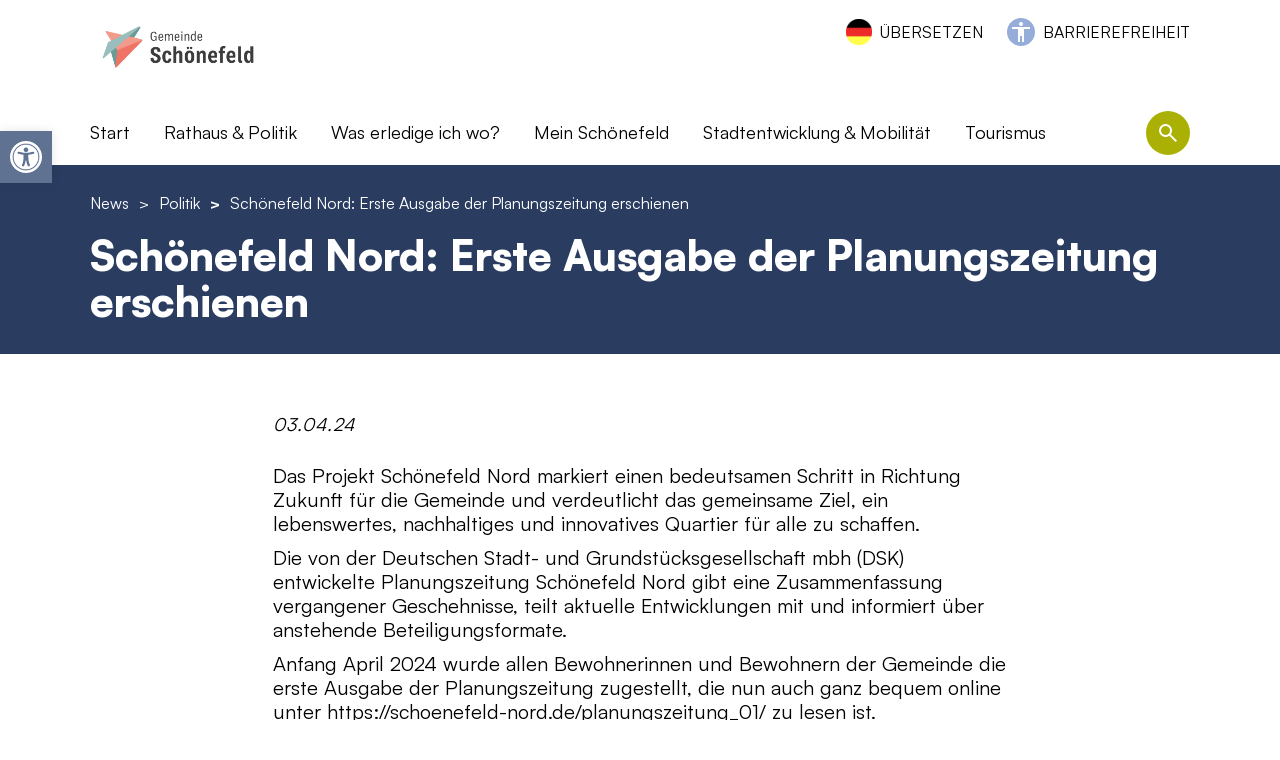

--- FILE ---
content_type: text/html; charset=UTF-8
request_url: https://gemeinde-schoenefeld.de/news/stadtentwicklung/schoenefeld-nord-erste-ausgabe-der-planungszeitung-erschienen/
body_size: 26750
content:

<!DOCTYPE html>
<html lang="de" class="no-js">
<head>
    <meta charset="UTF-8">
    <meta name="viewport" content="width=device-width, initial-scale=1">
    <link rel="profile" href="http://gmpg.org/xfn/11">

    <link rel="apple-touch-icon-precomposed" sizes="152x152" href="https://gemeinde-schoenefeld.de/wp-content/themes/pn-gemeinde-schoenefeld-theme/assets/favicon/apple-touch-icon-152px.png?v=2">
    <link rel="apple-touch-icon-precomposed" sizes="120x120" href="https://gemeinde-schoenefeld.de/wp-content/themes/pn-gemeinde-schoenefeld-theme/assets/favicon/apple-touch-icon-120px.png?v=2">
    <link rel="apple-touch-icon-precomposed" sizes="76x76" href="https://gemeinde-schoenefeld.de/wp-content/themes/pn-gemeinde-schoenefeld-theme/assets/favicon/apple-touch-icon-76px.png?v=2">
    <link rel="apple-touch-icon-precomposed" sizes="60x60" href="https://gemeinde-schoenefeld.de/wp-content/themes/pn-gemeinde-schoenefeld-theme/assets/favicon/apple-touch-icon-60px.png?v=2">
    <link rel="apple-touch-icon-precomposed" sizes="144x144" href="https://gemeinde-schoenefeld.de/wp-content/themes/pn-gemeinde-schoenefeld-theme/assets/favicon/apple-touch-icon-144px.png?v=2">
    <link rel="apple-touch-icon-precomposed" sizes="114x114" href="https://gemeinde-schoenefeld.de/wp-content/themes/pn-gemeinde-schoenefeld-theme/assets/favicon/apple-touch-icon-114px.png?v=2">
    <link rel="apple-touch-icon-precomposed" sizes="72x72" href="https://gemeinde-schoenefeld.de/wp-content/themes/pn-gemeinde-schoenefeld-theme/assets/favicon/apple-touch-icon-72px.png?v=2">
    <link rel="apple-touch-icon" sizes="57x57" href="https://gemeinde-schoenefeld.de/wp-content/themes/pn-gemeinde-schoenefeld-theme/assets/favicon/apple-touch-icon-57px.png?v=2">

    <meta name="mobile-web-app-capable" content="yes">
    <meta name="apple-mobile-web-app-title" content="Gemeinde Schönefeld">

    <link rel="icon" sizes="196x196" href="https://gemeinde-schoenefeld.de/wp-content/themes/pn-gemeinde-schoenefeld-theme/assets/favicon/icon-196px.png?v=2">
    <link rel="shortcut icon" href="https://gemeinde-schoenefeld.de/wp-content/themes/pn-gemeinde-schoenefeld-theme/assets/favicon/icon-196px.png?v=2">
    <link rel="icon" type="image/png" sizes="64x64" href="https://gemeinde-schoenefeld.de/wp-content/themes/pn-gemeinde-schoenefeld-theme/assets/favicon/icon-64px.png?v=2">

    <meta name='robots' content='index, follow, max-image-preview:large, max-snippet:-1, max-video-preview:-1' />

	<!-- This site is optimized with the Yoast SEO plugin v26.6 - https://yoast.com/wordpress/plugins/seo/ -->
	<title>Schönefeld Nord: Erste Ausgabe der Planungszeitung erschienen - Gemeinde Schönefeld</title>
	<link rel="canonical" href="https://gemeinde-schoenefeld.de/news/stadtentwicklung/schoenefeld-nord-erste-ausgabe-der-planungszeitung-erschienen/" />
	<meta property="og:locale" content="de_DE" />
	<meta property="og:type" content="article" />
	<meta property="og:title" content="Schönefeld Nord: Erste Ausgabe der Planungszeitung erschienen - Gemeinde Schönefeld" />
	<meta property="og:description" content="Das Projekt Schönefeld Nord markiert einen bedeutsamen Schritt in Richtung Zukunft für die Gemeinde und verdeutlicht das gemeinsame Ziel, ein lebenswertes, nachhaltiges und innovatives Quartier für alle zu schaffen. Die von der Deutschen Stadt- und Grundstücksgesellschaft mbh (DSK) entwickelte Planungszeitung Schönefeld Nord gibt eine Zusammenfassung vergangener Geschehnisse, teilt aktuelle Entwicklungen mit und informiert über anstehende [&hellip;]" />
	<meta property="og:url" content="https://gemeinde-schoenefeld.de/news/stadtentwicklung/schoenefeld-nord-erste-ausgabe-der-planungszeitung-erschienen/" />
	<meta property="og:site_name" content="Gemeinde Schönefeld" />
	<meta property="article:publisher" content="https://www.facebook.com/profile.php?id=100077791954822" />
	<meta name="twitter:card" content="summary_large_image" />
	<meta name="twitter:label1" content="Geschätzte Lesezeit" />
	<meta name="twitter:data1" content="1 Minute" />
	<script type="application/ld+json" class="yoast-schema-graph">{"@context":"https://schema.org","@graph":[{"@type":"WebPage","@id":"https://gemeinde-schoenefeld.de/news/stadtentwicklung/schoenefeld-nord-erste-ausgabe-der-planungszeitung-erschienen/","url":"https://gemeinde-schoenefeld.de/news/stadtentwicklung/schoenefeld-nord-erste-ausgabe-der-planungszeitung-erschienen/","name":"Schönefeld Nord: Erste Ausgabe der Planungszeitung erschienen - Gemeinde Schönefeld","isPartOf":{"@id":"https://gemeinde-schoenefeld.de/#website"},"datePublished":"2024-04-03T06:30:09+00:00","inLanguage":"de","potentialAction":[{"@type":"ReadAction","target":["https://gemeinde-schoenefeld.de/news/stadtentwicklung/schoenefeld-nord-erste-ausgabe-der-planungszeitung-erschienen/"]}]},{"@type":"WebSite","@id":"https://gemeinde-schoenefeld.de/#website","url":"https://gemeinde-schoenefeld.de/","name":"Gemeinde Schönefeld","description":"","publisher":{"@id":"https://gemeinde-schoenefeld.de/#organization"},"potentialAction":[{"@type":"SearchAction","target":{"@type":"EntryPoint","urlTemplate":"https://gemeinde-schoenefeld.de/?s={search_term_string}"},"query-input":{"@type":"PropertyValueSpecification","valueRequired":true,"valueName":"search_term_string"}}],"inLanguage":"de"},{"@type":"Organization","@id":"https://gemeinde-schoenefeld.de/#organization","name":"Gemeinde Schönefeld","url":"https://gemeinde-schoenefeld.de/","logo":{"@type":"ImageObject","inLanguage":"de","@id":"https://gemeinde-schoenefeld.de/#/schema/logo/image/","url":"https://gemeinde-schoenefeld.de/wp-content/uploads/2024/01/Logo_Gemeinde-Schoenefeld.jpg","contentUrl":"https://gemeinde-schoenefeld.de/wp-content/uploads/2024/01/Logo_Gemeinde-Schoenefeld.jpg","width":1210,"height":1033,"caption":"Gemeinde Schönefeld"},"image":{"@id":"https://gemeinde-schoenefeld.de/#/schema/logo/image/"},"sameAs":["https://www.facebook.com/profile.php?id=100077791954822","https://www.instagram.com/gemeindeschoenefeld/"]}]}</script>
	<!-- / Yoast SEO plugin. -->


<link rel="alternate" title="oEmbed (JSON)" type="application/json+oembed" href="https://gemeinde-schoenefeld.de/wp-json/oembed/1.0/embed?url=https%3A%2F%2Fgemeinde-schoenefeld.de%2Fnews%2Fpolitik%2Fschoenefeld-nord-erste-ausgabe-der-planungszeitung-erschienen%2F" />
<link rel="alternate" title="oEmbed (XML)" type="text/xml+oembed" href="https://gemeinde-schoenefeld.de/wp-json/oembed/1.0/embed?url=https%3A%2F%2Fgemeinde-schoenefeld.de%2Fnews%2Fpolitik%2Fschoenefeld-nord-erste-ausgabe-der-planungszeitung-erschienen%2F&#038;format=xml" />
		<style>
			.lazyload,
			.lazyloading {
				max-width: 100%;
			}
		</style>
		<style id='wp-img-auto-sizes-contain-inline-css' type='text/css'>
img:is([sizes=auto i],[sizes^="auto," i]){contain-intrinsic-size:3000px 1500px}
/*# sourceURL=wp-img-auto-sizes-contain-inline-css */
</style>
<style id='wp-emoji-styles-inline-css' type='text/css'>

	img.wp-smiley, img.emoji {
		display: inline !important;
		border: none !important;
		box-shadow: none !important;
		height: 1em !important;
		width: 1em !important;
		margin: 0 0.07em !important;
		vertical-align: -0.1em !important;
		background: none !important;
		padding: 0 !important;
	}
/*# sourceURL=wp-emoji-styles-inline-css */
</style>
<style id='wp-block-library-inline-css' type='text/css'>
:root{--wp-block-synced-color:#7a00df;--wp-block-synced-color--rgb:122,0,223;--wp-bound-block-color:var(--wp-block-synced-color);--wp-editor-canvas-background:#ddd;--wp-admin-theme-color:#007cba;--wp-admin-theme-color--rgb:0,124,186;--wp-admin-theme-color-darker-10:#006ba1;--wp-admin-theme-color-darker-10--rgb:0,107,160.5;--wp-admin-theme-color-darker-20:#005a87;--wp-admin-theme-color-darker-20--rgb:0,90,135;--wp-admin-border-width-focus:2px}@media (min-resolution:192dpi){:root{--wp-admin-border-width-focus:1.5px}}.wp-element-button{cursor:pointer}:root .has-very-light-gray-background-color{background-color:#eee}:root .has-very-dark-gray-background-color{background-color:#313131}:root .has-very-light-gray-color{color:#eee}:root .has-very-dark-gray-color{color:#313131}:root .has-vivid-green-cyan-to-vivid-cyan-blue-gradient-background{background:linear-gradient(135deg,#00d084,#0693e3)}:root .has-purple-crush-gradient-background{background:linear-gradient(135deg,#34e2e4,#4721fb 50%,#ab1dfe)}:root .has-hazy-dawn-gradient-background{background:linear-gradient(135deg,#faaca8,#dad0ec)}:root .has-subdued-olive-gradient-background{background:linear-gradient(135deg,#fafae1,#67a671)}:root .has-atomic-cream-gradient-background{background:linear-gradient(135deg,#fdd79a,#004a59)}:root .has-nightshade-gradient-background{background:linear-gradient(135deg,#330968,#31cdcf)}:root .has-midnight-gradient-background{background:linear-gradient(135deg,#020381,#2874fc)}:root{--wp--preset--font-size--normal:16px;--wp--preset--font-size--huge:42px}.has-regular-font-size{font-size:1em}.has-larger-font-size{font-size:2.625em}.has-normal-font-size{font-size:var(--wp--preset--font-size--normal)}.has-huge-font-size{font-size:var(--wp--preset--font-size--huge)}.has-text-align-center{text-align:center}.has-text-align-left{text-align:left}.has-text-align-right{text-align:right}.has-fit-text{white-space:nowrap!important}#end-resizable-editor-section{display:none}.aligncenter{clear:both}.items-justified-left{justify-content:flex-start}.items-justified-center{justify-content:center}.items-justified-right{justify-content:flex-end}.items-justified-space-between{justify-content:space-between}.screen-reader-text{border:0;clip-path:inset(50%);height:1px;margin:-1px;overflow:hidden;padding:0;position:absolute;width:1px;word-wrap:normal!important}.screen-reader-text:focus{background-color:#ddd;clip-path:none;color:#444;display:block;font-size:1em;height:auto;left:5px;line-height:normal;padding:15px 23px 14px;text-decoration:none;top:5px;width:auto;z-index:100000}html :where(.has-border-color){border-style:solid}html :where([style*=border-top-color]){border-top-style:solid}html :where([style*=border-right-color]){border-right-style:solid}html :where([style*=border-bottom-color]){border-bottom-style:solid}html :where([style*=border-left-color]){border-left-style:solid}html :where([style*=border-width]){border-style:solid}html :where([style*=border-top-width]){border-top-style:solid}html :where([style*=border-right-width]){border-right-style:solid}html :where([style*=border-bottom-width]){border-bottom-style:solid}html :where([style*=border-left-width]){border-left-style:solid}html :where(img[class*=wp-image-]){height:auto;max-width:100%}:where(figure){margin:0 0 1em}html :where(.is-position-sticky){--wp-admin--admin-bar--position-offset:var(--wp-admin--admin-bar--height,0px)}@media screen and (max-width:600px){html :where(.is-position-sticky){--wp-admin--admin-bar--position-offset:0px}}

/*# sourceURL=wp-block-library-inline-css */
</style><style id='global-styles-inline-css' type='text/css'>
:root{--wp--preset--aspect-ratio--square: 1;--wp--preset--aspect-ratio--4-3: 4/3;--wp--preset--aspect-ratio--3-4: 3/4;--wp--preset--aspect-ratio--3-2: 3/2;--wp--preset--aspect-ratio--2-3: 2/3;--wp--preset--aspect-ratio--16-9: 16/9;--wp--preset--aspect-ratio--9-16: 9/16;--wp--preset--color--black: #000000;--wp--preset--color--cyan-bluish-gray: #abb8c3;--wp--preset--color--white: #ffffff;--wp--preset--color--pale-pink: #f78da7;--wp--preset--color--vivid-red: #cf2e2e;--wp--preset--color--luminous-vivid-orange: #ff6900;--wp--preset--color--luminous-vivid-amber: #fcb900;--wp--preset--color--light-green-cyan: #7bdcb5;--wp--preset--color--vivid-green-cyan: #00d084;--wp--preset--color--pale-cyan-blue: #8ed1fc;--wp--preset--color--vivid-cyan-blue: #0693e3;--wp--preset--color--vivid-purple: #9b51e0;--wp--preset--gradient--vivid-cyan-blue-to-vivid-purple: linear-gradient(135deg,rgb(6,147,227) 0%,rgb(155,81,224) 100%);--wp--preset--gradient--light-green-cyan-to-vivid-green-cyan: linear-gradient(135deg,rgb(122,220,180) 0%,rgb(0,208,130) 100%);--wp--preset--gradient--luminous-vivid-amber-to-luminous-vivid-orange: linear-gradient(135deg,rgb(252,185,0) 0%,rgb(255,105,0) 100%);--wp--preset--gradient--luminous-vivid-orange-to-vivid-red: linear-gradient(135deg,rgb(255,105,0) 0%,rgb(207,46,46) 100%);--wp--preset--gradient--very-light-gray-to-cyan-bluish-gray: linear-gradient(135deg,rgb(238,238,238) 0%,rgb(169,184,195) 100%);--wp--preset--gradient--cool-to-warm-spectrum: linear-gradient(135deg,rgb(74,234,220) 0%,rgb(151,120,209) 20%,rgb(207,42,186) 40%,rgb(238,44,130) 60%,rgb(251,105,98) 80%,rgb(254,248,76) 100%);--wp--preset--gradient--blush-light-purple: linear-gradient(135deg,rgb(255,206,236) 0%,rgb(152,150,240) 100%);--wp--preset--gradient--blush-bordeaux: linear-gradient(135deg,rgb(254,205,165) 0%,rgb(254,45,45) 50%,rgb(107,0,62) 100%);--wp--preset--gradient--luminous-dusk: linear-gradient(135deg,rgb(255,203,112) 0%,rgb(199,81,192) 50%,rgb(65,88,208) 100%);--wp--preset--gradient--pale-ocean: linear-gradient(135deg,rgb(255,245,203) 0%,rgb(182,227,212) 50%,rgb(51,167,181) 100%);--wp--preset--gradient--electric-grass: linear-gradient(135deg,rgb(202,248,128) 0%,rgb(113,206,126) 100%);--wp--preset--gradient--midnight: linear-gradient(135deg,rgb(2,3,129) 0%,rgb(40,116,252) 100%);--wp--preset--font-size--small: 13px;--wp--preset--font-size--medium: 20px;--wp--preset--font-size--large: 36px;--wp--preset--font-size--x-large: 42px;--wp--preset--spacing--20: 0.44rem;--wp--preset--spacing--30: 0.67rem;--wp--preset--spacing--40: 1rem;--wp--preset--spacing--50: 1.5rem;--wp--preset--spacing--60: 2.25rem;--wp--preset--spacing--70: 3.38rem;--wp--preset--spacing--80: 5.06rem;--wp--preset--shadow--natural: 6px 6px 9px rgba(0, 0, 0, 0.2);--wp--preset--shadow--deep: 12px 12px 50px rgba(0, 0, 0, 0.4);--wp--preset--shadow--sharp: 6px 6px 0px rgba(0, 0, 0, 0.2);--wp--preset--shadow--outlined: 6px 6px 0px -3px rgb(255, 255, 255), 6px 6px rgb(0, 0, 0);--wp--preset--shadow--crisp: 6px 6px 0px rgb(0, 0, 0);}:where(.is-layout-flex){gap: 0.5em;}:where(.is-layout-grid){gap: 0.5em;}body .is-layout-flex{display: flex;}.is-layout-flex{flex-wrap: wrap;align-items: center;}.is-layout-flex > :is(*, div){margin: 0;}body .is-layout-grid{display: grid;}.is-layout-grid > :is(*, div){margin: 0;}:where(.wp-block-columns.is-layout-flex){gap: 2em;}:where(.wp-block-columns.is-layout-grid){gap: 2em;}:where(.wp-block-post-template.is-layout-flex){gap: 1.25em;}:where(.wp-block-post-template.is-layout-grid){gap: 1.25em;}.has-black-color{color: var(--wp--preset--color--black) !important;}.has-cyan-bluish-gray-color{color: var(--wp--preset--color--cyan-bluish-gray) !important;}.has-white-color{color: var(--wp--preset--color--white) !important;}.has-pale-pink-color{color: var(--wp--preset--color--pale-pink) !important;}.has-vivid-red-color{color: var(--wp--preset--color--vivid-red) !important;}.has-luminous-vivid-orange-color{color: var(--wp--preset--color--luminous-vivid-orange) !important;}.has-luminous-vivid-amber-color{color: var(--wp--preset--color--luminous-vivid-amber) !important;}.has-light-green-cyan-color{color: var(--wp--preset--color--light-green-cyan) !important;}.has-vivid-green-cyan-color{color: var(--wp--preset--color--vivid-green-cyan) !important;}.has-pale-cyan-blue-color{color: var(--wp--preset--color--pale-cyan-blue) !important;}.has-vivid-cyan-blue-color{color: var(--wp--preset--color--vivid-cyan-blue) !important;}.has-vivid-purple-color{color: var(--wp--preset--color--vivid-purple) !important;}.has-black-background-color{background-color: var(--wp--preset--color--black) !important;}.has-cyan-bluish-gray-background-color{background-color: var(--wp--preset--color--cyan-bluish-gray) !important;}.has-white-background-color{background-color: var(--wp--preset--color--white) !important;}.has-pale-pink-background-color{background-color: var(--wp--preset--color--pale-pink) !important;}.has-vivid-red-background-color{background-color: var(--wp--preset--color--vivid-red) !important;}.has-luminous-vivid-orange-background-color{background-color: var(--wp--preset--color--luminous-vivid-orange) !important;}.has-luminous-vivid-amber-background-color{background-color: var(--wp--preset--color--luminous-vivid-amber) !important;}.has-light-green-cyan-background-color{background-color: var(--wp--preset--color--light-green-cyan) !important;}.has-vivid-green-cyan-background-color{background-color: var(--wp--preset--color--vivid-green-cyan) !important;}.has-pale-cyan-blue-background-color{background-color: var(--wp--preset--color--pale-cyan-blue) !important;}.has-vivid-cyan-blue-background-color{background-color: var(--wp--preset--color--vivid-cyan-blue) !important;}.has-vivid-purple-background-color{background-color: var(--wp--preset--color--vivid-purple) !important;}.has-black-border-color{border-color: var(--wp--preset--color--black) !important;}.has-cyan-bluish-gray-border-color{border-color: var(--wp--preset--color--cyan-bluish-gray) !important;}.has-white-border-color{border-color: var(--wp--preset--color--white) !important;}.has-pale-pink-border-color{border-color: var(--wp--preset--color--pale-pink) !important;}.has-vivid-red-border-color{border-color: var(--wp--preset--color--vivid-red) !important;}.has-luminous-vivid-orange-border-color{border-color: var(--wp--preset--color--luminous-vivid-orange) !important;}.has-luminous-vivid-amber-border-color{border-color: var(--wp--preset--color--luminous-vivid-amber) !important;}.has-light-green-cyan-border-color{border-color: var(--wp--preset--color--light-green-cyan) !important;}.has-vivid-green-cyan-border-color{border-color: var(--wp--preset--color--vivid-green-cyan) !important;}.has-pale-cyan-blue-border-color{border-color: var(--wp--preset--color--pale-cyan-blue) !important;}.has-vivid-cyan-blue-border-color{border-color: var(--wp--preset--color--vivid-cyan-blue) !important;}.has-vivid-purple-border-color{border-color: var(--wp--preset--color--vivid-purple) !important;}.has-vivid-cyan-blue-to-vivid-purple-gradient-background{background: var(--wp--preset--gradient--vivid-cyan-blue-to-vivid-purple) !important;}.has-light-green-cyan-to-vivid-green-cyan-gradient-background{background: var(--wp--preset--gradient--light-green-cyan-to-vivid-green-cyan) !important;}.has-luminous-vivid-amber-to-luminous-vivid-orange-gradient-background{background: var(--wp--preset--gradient--luminous-vivid-amber-to-luminous-vivid-orange) !important;}.has-luminous-vivid-orange-to-vivid-red-gradient-background{background: var(--wp--preset--gradient--luminous-vivid-orange-to-vivid-red) !important;}.has-very-light-gray-to-cyan-bluish-gray-gradient-background{background: var(--wp--preset--gradient--very-light-gray-to-cyan-bluish-gray) !important;}.has-cool-to-warm-spectrum-gradient-background{background: var(--wp--preset--gradient--cool-to-warm-spectrum) !important;}.has-blush-light-purple-gradient-background{background: var(--wp--preset--gradient--blush-light-purple) !important;}.has-blush-bordeaux-gradient-background{background: var(--wp--preset--gradient--blush-bordeaux) !important;}.has-luminous-dusk-gradient-background{background: var(--wp--preset--gradient--luminous-dusk) !important;}.has-pale-ocean-gradient-background{background: var(--wp--preset--gradient--pale-ocean) !important;}.has-electric-grass-gradient-background{background: var(--wp--preset--gradient--electric-grass) !important;}.has-midnight-gradient-background{background: var(--wp--preset--gradient--midnight) !important;}.has-small-font-size{font-size: var(--wp--preset--font-size--small) !important;}.has-medium-font-size{font-size: var(--wp--preset--font-size--medium) !important;}.has-large-font-size{font-size: var(--wp--preset--font-size--large) !important;}.has-x-large-font-size{font-size: var(--wp--preset--font-size--x-large) !important;}
/*# sourceURL=global-styles-inline-css */
</style>

<style id='classic-theme-styles-inline-css' type='text/css'>
/*! This file is auto-generated */
.wp-block-button__link{color:#fff;background-color:#32373c;border-radius:9999px;box-shadow:none;text-decoration:none;padding:calc(.667em + 2px) calc(1.333em + 2px);font-size:1.125em}.wp-block-file__button{background:#32373c;color:#fff;text-decoration:none}
/*# sourceURL=/wp-includes/css/classic-themes.min.css */
</style>
<link rel='stylesheet' id='wp-components-css' href='https://gemeinde-schoenefeld.de/wp-includes/css/dist/components/style.min.css?ver=6.9' type='text/css' media='all' />
<link rel='stylesheet' id='wp-preferences-css' href='https://gemeinde-schoenefeld.de/wp-includes/css/dist/preferences/style.min.css?ver=6.9' type='text/css' media='all' />
<link rel='stylesheet' id='wp-block-editor-css' href='https://gemeinde-schoenefeld.de/wp-includes/css/dist/block-editor/style.min.css?ver=6.9' type='text/css' media='all' />
<link rel='stylesheet' id='popup-maker-block-library-style-css' href='https://gemeinde-schoenefeld.de/wp-content/plugins/popup-maker/dist/packages/block-library-style.css?ver=dbea705cfafe089d65f1' type='text/css' media='all' />
<link rel='stylesheet' id='auto-translate-css' href='https://gemeinde-schoenefeld.de/wp-content/plugins/auto-translate/public/css/auto-translate-public.min.css?ver=1.5.4' type='text/css' media='all' />
<link rel='stylesheet' id='auto-translate-global-css' href='https://gemeinde-schoenefeld.de/wp-content/plugins/auto-translate/global/css/auto-translate-global.min.css?ver=1.5.4' type='text/css' media='all' />
<link rel='stylesheet' id='dashicons-css' href='https://gemeinde-schoenefeld.de/wp-includes/css/dashicons.min.css?ver=6.9' type='text/css' media='all' />
<link rel='stylesheet' id='everest-forms-general-css' href='https://gemeinde-schoenefeld.de/wp-content/plugins/everest-forms/assets/css/everest-forms.css?ver=3.4.1' type='text/css' media='all' />
<link rel='stylesheet' id='jquery-intl-tel-input-css' href='https://gemeinde-schoenefeld.de/wp-content/plugins/everest-forms/assets/css/intlTelInput.css?ver=3.4.1' type='text/css' media='all' />
<link rel='stylesheet' id='bsearch-style-css' href='https://gemeinde-schoenefeld.de/wp-content/plugins/better-search/includes/css/bsearch-styles.min.css?ver=4.2.1' type='text/css' media='all' />
<link rel='stylesheet' id='pojo-a11y-css' href='https://gemeinde-schoenefeld.de/wp-content/plugins/pojo-accessibility/modules/legacy/assets/css/style.min.css?ver=1.0.0' type='text/css' media='all' />
<link rel='stylesheet' id='tablepress-default-css' href='https://gemeinde-schoenefeld.de/wp-content/plugins/tablepress/css/build/default.css?ver=3.2.6' type='text/css' media='all' />
<link rel='stylesheet' id='borlabs-cookie-css' href='https://gemeinde-schoenefeld.de/wp-content/cache/borlabs-cookie/borlabs-cookie_1_de.css?ver=2.3.6-11' type='text/css' media='all' />
<link rel='stylesheet' id='pn_custom_styles-css' href='https://gemeinde-schoenefeld.de/wp-content/themes/pn-gemeinde-schoenefeld-theme/css/custom.css?ver=1.0.10' type='text/css' media='all' />
<script type="text/javascript" src="https://gemeinde-schoenefeld.de/wp-content/themes/pn-gemeinde-schoenefeld-theme/js/swiper-bundle.min.js?ver=6.3.2" id="swiper_js-js"></script>
<script type="text/javascript" src="https://gemeinde-schoenefeld.de/wp-content/themes/pn-gemeinde-schoenefeld-theme/js/hls.min.js?ver=6.3.2" id="hls_js-js"></script>
<script type="text/javascript" src="https://gemeinde-schoenefeld.de/wp-content/themes/pn-gemeinde-schoenefeld-theme/js/app.js?ver=1.0.1" id="pn_javascript-js"></script>
<script type="text/javascript" src="https://gemeinde-schoenefeld.de/wp-includes/js/jquery/jquery.min.js?ver=3.7.1" id="jquery-core-js"></script>
<script type="text/javascript" src="https://gemeinde-schoenefeld.de/wp-includes/js/jquery/jquery-migrate.min.js?ver=3.4.1" id="jquery-migrate-js"></script>
<script type="text/javascript" src="https://gemeinde-schoenefeld.de/wp-content/plugins/auto-translate/public/js/auto-translate-public.min.js?ver=1.5.4" id="auto-translate-js"></script>
<script type="text/javascript" id="borlabs-cookie-prioritize-js-extra">
/* <![CDATA[ */
var borlabsCookiePrioritized = {"domain":"gemeinde-schoenefeld.de","path":"/","version":"1","bots":"1","optInJS":{"statistics":{"google-analytics":"[base64]"}}};
//# sourceURL=borlabs-cookie-prioritize-js-extra
/* ]]> */
</script>
<script type="text/javascript" src="https://gemeinde-schoenefeld.de/wp-content/plugins/borlabs-cookie/assets/javascript/borlabs-cookie-prioritize.min.js?ver=2.3.6" id="borlabs-cookie-prioritize-js"></script>
<script></script><link rel="https://api.w.org/" href="https://gemeinde-schoenefeld.de/wp-json/" /><link rel="EditURI" type="application/rsd+xml" title="RSD" href="https://gemeinde-schoenefeld.de/xmlrpc.php?rsd" />
<meta name="generator" content="WordPress 6.9" />
<meta name="generator" content="Everest Forms 3.4.1" />
<link rel='shortlink' href='https://gemeinde-schoenefeld.de/?p=10538' />
<link rel="alternate" type="application/feed+json" title="Gemeinde Schönefeld &raquo; JSON Feed" href="https://gemeinde-schoenefeld.de/feed/json/" />
<style type="text/css">
#pojo-a11y-toolbar .pojo-a11y-toolbar-toggle a{ background-color: #607292;	color: #ffffff;}
#pojo-a11y-toolbar .pojo-a11y-toolbar-overlay, #pojo-a11y-toolbar .pojo-a11y-toolbar-overlay ul.pojo-a11y-toolbar-items.pojo-a11y-links{ border-color: #607292;}
body.pojo-a11y-focusable a:focus{ outline-style: solid !important;	outline-width: 1px !important;	outline-color: #FF0000 !important;}
#pojo-a11y-toolbar{ top: 131px !important;}
#pojo-a11y-toolbar .pojo-a11y-toolbar-overlay{ background-color: #ffffff;}
#pojo-a11y-toolbar .pojo-a11y-toolbar-overlay ul.pojo-a11y-toolbar-items li.pojo-a11y-toolbar-item a, #pojo-a11y-toolbar .pojo-a11y-toolbar-overlay p.pojo-a11y-toolbar-title{ color: #333333;}
#pojo-a11y-toolbar .pojo-a11y-toolbar-overlay ul.pojo-a11y-toolbar-items li.pojo-a11y-toolbar-item a.active{ background-color: #aab104;	color: #ffffff;}
@media (max-width: 767px) { #pojo-a11y-toolbar { top: 50px !important; } }</style>		<script>
			document.documentElement.className = document.documentElement.className.replace('no-js', 'js');
		</script>
				<style>
			.no-js img.lazyload {
				display: none;
			}

			figure.wp-block-image img.lazyloading {
				min-width: 150px;
			}

			.lazyload,
			.lazyloading {
				--smush-placeholder-width: 100px;
				--smush-placeholder-aspect-ratio: 1/1;
				width: var(--smush-image-width, var(--smush-placeholder-width)) !important;
				aspect-ratio: var(--smush-image-aspect-ratio, var(--smush-placeholder-aspect-ratio)) !important;
			}

						.lazyload, .lazyloading {
				opacity: 0;
			}

			.lazyloaded {
				opacity: 1;
				transition: opacity 400ms;
				transition-delay: 0ms;
			}

					</style>
		<script>
if('0' === '1') {
    window.dataLayer = window.dataLayer || [];
    function gtag(){dataLayer.push(arguments);}
    gtag('consent', 'default', {
       'ad_storage': 'denied',
       'analytics_storage': 'denied'
    });
    gtag("js", new Date());

    gtag("config", "G-N883KKJN0W", { "anonymize_ip": true });

    (function (w, d, s, i) {
    var f = d.getElementsByTagName(s)[0],
        j = d.createElement(s);
    j.async = true;
    j.src =
        "https://www.googletagmanager.com/gtag/js?id=" + i;
    f.parentNode.insertBefore(j, f);
    })(window, document, "script", "G-N883KKJN0W");
}
</script><meta name="generator" content="Powered by WPBakery Page Builder - drag and drop page builder for WordPress."/>
<noscript><style> .wpb_animate_when_almost_visible { opacity: 1; }</style></noscript></head>

<body class="wp-singular news-template-default single single-news postid-10538 wp-theme-pn-gemeinde-schoenefeld-theme everest-forms-no-js wpb-js-composer js-comp-ver-8.7.2 vc_responsive">


    <div id="header">
        <div class="container">
            <div class="row header-content">
                                <div class="header-barrierefreiheit-links desktop">
                    <div class="header-content--language-switcher">
                                                    <div id="accept-translate">ÜBERSETZEN</div>
                                                </div>
                    <div class="header-content--barrierefreiheit">
                        <div class="menu-barrierefreiheit-container"><ul id="menu-barrierefreiheit" class="menu"><li id="menu-item-2456" class="menu-item menu-item-type-post_type menu-item-object-page level-0 menu-item-2456 object-id-2451"><a href="https://gemeinde-schoenefeld.de/barrierefreiheit/">Barrierefreiheit</a></li>
</ul></div>                    </div>
                </div>
                <div class="logo">
                    <a href="https://gemeinde-schoenefeld.de" title="Home URL">
                        <img class="logo-default lazyload" data-src="https://gemeinde-schoenefeld.de/wp-content/uploads/2024/08/Schoenefeld_Logo_2024_RGB.jpg" alt="Schoenefeld_Logo_2024_RGB" src="[data-uri]" style="--smush-placeholder-width: 1500px; --smush-placeholder-aspect-ratio: 1500/556;" />
                        <img class="logo-default logo-white lazyload" data-src="https://gemeinde-schoenefeld.de/wp-content/uploads/2022/10/Logo-white.png" alt="Logo-white" src="[data-uri]" style="--smush-placeholder-width: 500px; --smush-placeholder-aspect-ratio: 500/231;" />
                    </a>
                </div>
                <div class="col-12">
                    <div class="main-header-navigation">
                        <div class="row">
                            <div class="col-12 col-xl-11">
                                <div class="menu-main-header-navigation-container"><ul id="menu-main-header-navigation" class="menu"><li id="menu-item-27" class="menu-item menu-item-type-post_type menu-item-object-page menu-item-home level-0 menu-item-27 object-id-9"><a href="https://gemeinde-schoenefeld.de/">Start</a></li>
<li id="menu-item-1349" class="e-page-12 menu-item menu-item-type-custom menu-item-object-custom menu-item-has-children level-0 menu-item-1349 object-id-1349"><a>Rathaus &#038; Politik</a>
<ul class="sub-menu">
	<li id="menu-item-199" class="menu-item menu-item-type-custom menu-item-object-custom level-1 menu-item-199 object-id-199"><a href="/news/">Aktuelles</a><div class="pn-menu-posts">
                    <div class="pn-menu-posts--post">
                        <div class="pn-menu-posts--post-title"><a href="https://gemeinde-schoenefeld.de/news/aktuelles/personeller-engpass-fahrerlaubnisbehoerde-bleibt-zu/" title="Post Title">Personeller Engpass: Fahrerlaubnisbehörde bleibt zu</a></div>
                        <div class="pn-menu-posts--post-date">23.12.25</div>
                        <div class="pn-menu-posts--post-content">Die Fahrerlaubnisbehörde in Lübben (Spreewald), Weinbergstraße 30, bleibt aufgrund eines personellen Engpasses […]</div>
                    </div>
                    <div class="pn-menu-posts--post">
                        <div class="pn-menu-posts--post-title"><a href="https://gemeinde-schoenefeld.de/news/aktuelles/spektrale-2026-kunstwerke-fuer-begleitausstellung-gesucht/" title="Post Title">Spektrale 2026: Kunstwerke für Begleitausstellung gesucht</a></div>
                        <div class="pn-menu-posts--post-date">22.12.25</div>
                        <div class="pn-menu-posts--post-content">Der Landkreis Dahme-Spreewald lädt Künstlerinnen und Künstler aus dem Landkreis dazu ein, […]</div>
                    </div><a href="/news/" class="pn-button-outer" title="Alle ansehen"><span class="pn-button">Alle <span class="capitalize">news</span> sehen</span></a></div></li>
	<li id="menu-item-1350" class="e-page-35 menu-item menu-item-type-custom menu-item-object-custom menu-item-has-children level-1 menu-item-1350 object-id-1350"><a>Rathaus</a>
	<ul class="sub-menu">
		<li id="menu-item-144" class="menu-item menu-item-type-post_type menu-item-object-page level-2 menu-item-144 object-id-37"><a href="https://gemeinde-schoenefeld.de/rathaus-politik/rathaus/oeffnungszeiten/">Öffnungszeiten</a></li>
		<li id="menu-item-145" class="menu-item menu-item-type-post_type menu-item-object-page level-2 menu-item-145 object-id-39"><a href="https://gemeinde-schoenefeld.de/rathaus-politik/rathaus/buergermeister/">Bürgermeister</a></li>
		<li id="menu-item-146" class="menu-item menu-item-type-post_type menu-item-object-page level-2 menu-item-146 object-id-41"><a href="https://gemeinde-schoenefeld.de/rathaus-politik/rathaus/aemter-mitarbeiter/">Ämter &#038; Mitarbeiter*innen</a></li>
		<li id="menu-item-5419" class="menu-item menu-item-type-post_type menu-item-object-page level-2 menu-item-5419 object-id-5414"><a href="https://gemeinde-schoenefeld.de/rathaus-politik/rathaus/aemter-mitarbeiter/gleichstellungsbeauftragte/">Gleichstellungsbeauftragte</a></li>
		<li id="menu-item-148" class="menu-item menu-item-type-post_type menu-item-object-page level-2 menu-item-148 object-id-45"><a href="https://gemeinde-schoenefeld.de/rathaus-politik/rathaus/karriere-in-schoenefeld/">Karriere in Schönefeld</a></li>
		<li id="menu-item-8894" class="menu-item menu-item-type-post_type menu-item-object-page level-2 menu-item-8894 object-id-8791"><a href="https://gemeinde-schoenefeld.de/leitbild/">Leitbild der Gemeinde</a></li>
		<li id="menu-item-147" class="menu-item menu-item-type-post_type menu-item-object-page level-2 menu-item-147 object-id-43"><a href="https://gemeinde-schoenefeld.de/rathaus-politik/rathaus/ausschreibungen/">Ausschreibungen / Vergaben</a></li>
		<li id="menu-item-149" class="menu-item menu-item-type-post_type menu-item-object-page level-2 menu-item-149 object-id-47"><a href="https://gemeinde-schoenefeld.de/rathaus-politik/rathaus/satzungen/">Satzungen und Ordnungen</a></li>
		<li id="menu-item-5200" class="menu-item menu-item-type-post_type menu-item-object-page level-2 menu-item-5200 object-id-5198"><a href="https://gemeinde-schoenefeld.de/rathaus-politik/bekanntmachungen/">Bekanntmachungen</a></li>
		<li id="menu-item-5130" class="menu-item menu-item-type-post_type menu-item-object-page level-2 menu-item-5130 object-id-316"><a href="https://gemeinde-schoenefeld.de/presse/">Presse</a></li>
	</ul>
</li>
	<li id="menu-item-1351" class="e-page-49 menu-item menu-item-type-custom menu-item-object-custom menu-item-has-children level-1 menu-item-1351 object-id-1351"><a>Bürgerservice</a>
	<ul class="sub-menu">
		<li id="menu-item-5396" class="menu-item menu-item-type-post_type menu-item-object-page level-2 menu-item-5396 object-id-5394"><a href="https://gemeinde-schoenefeld.de/rathaus-politik/buergerservice/buergerinformation/">Bürgerinformation</a></li>
		<li id="menu-item-5231" class="menu-item menu-item-type-post_type menu-item-object-page level-2 menu-item-5231 object-id-5229"><a href="https://gemeinde-schoenefeld.de/rathaus-politik/buergerservice/online-dienste/">Online Dienste</a></li>
		<li id="menu-item-1913" class="menu-item menu-item-type-custom menu-item-object-custom level-2 menu-item-1913 object-id-1913"><a target="_blank" href="https://termine-reservieren.de/termine/gemeinde-schoenefeld/">Online Terminbuchung</a></li>
		<li id="menu-item-152" class="menu-item menu-item-type-post_type menu-item-object-page level-2 menu-item-152 object-id-55"><a href="https://gemeinde-schoenefeld.de/rathaus-politik/buergerservice/dienstleistungen-a-z/">Dienstleistungen A-Z</a></li>
		<li id="menu-item-150" class="menu-item menu-item-type-post_type menu-item-object-page level-2 menu-item-150 object-id-51"><a href="https://gemeinde-schoenefeld.de/rathaus-politik/buergerservice/formulare/">Formulare</a></li>
		<li id="menu-item-4886" class="menu-item menu-item-type-post_type menu-item-object-page level-2 menu-item-4886 object-id-4883"><a href="https://gemeinde-schoenefeld.de/rathaus-politik/rathaus/fundbuero/">Fundbüro</a></li>
	</ul>
</li>
	<li id="menu-item-1352" class="e-page-57 menu-item menu-item-type-custom menu-item-object-custom menu-item-has-children level-1 menu-item-1352 object-id-1352"><a>Politik</a>
	<ul class="sub-menu">
		<li id="menu-item-153" class="menu-item menu-item-type-post_type menu-item-object-page level-2 menu-item-153 object-id-59"><a href="https://gemeinde-schoenefeld.de/rathaus-politik/politik/sitzungsplaene/">Sitzungsplan</a></li>
		<li id="menu-item-13794" class="menu-item menu-item-type-post_type menu-item-object-page level-2 menu-item-13794 object-id-13788"><a href="https://gemeinde-schoenefeld.de/haushaltsplan-der-gemeinde/">Haushaltsplan der Gemeinde</a></li>
		<li id="menu-item-2096" class="menu-item menu-item-type-custom menu-item-object-custom level-2 menu-item-2096 object-id-2096"><a target="_blank" href="https://www.ratsinfo-online.net/schoenefeld-bi/si010_e.asp">Bürgerinformationssystem</a></li>
		<li id="menu-item-2097" class="menu-item menu-item-type-custom menu-item-object-custom level-2 menu-item-2097 object-id-2097"><a target="_blank" href="https://ssl.ratsinfo-online.net/schoenefeld-ri/logon.asp">Login Informationssystem für Gemeindevertreter</a></li>
		<li id="menu-item-14087" class="menu-item menu-item-type-post_type menu-item-object-page level-2 menu-item-14087 object-id-10962"><a href="https://gemeinde-schoenefeld.de/videostream-gemeindevertretersitzung/">Livestream</a></li>
		<li id="menu-item-9933" class="menu-item menu-item-type-post_type menu-item-object-page level-2 menu-item-9933 object-id-9911"><a href="https://gemeinde-schoenefeld.de/wahlen/">Wahlen</a></li>
	</ul>
</li>
</ul>
</li>
<li id="menu-item-25" class="menu-item menu-item-type-post_type menu-item-object-page level-0 menu-item-25 object-id-14"><a href="https://gemeinde-schoenefeld.de/was-erledige-ich-wo/">Was erledige ich wo?</a></li>
<li id="menu-item-1357" class="e-page-16 menu-item menu-item-type-custom menu-item-object-custom menu-item-has-children level-0 menu-item-1357 object-id-1357"><a>Mein Schönefeld</a>
<ul class="sub-menu">
	<li id="menu-item-13461" class="menu-item menu-item-type-post_type menu-item-object-page level-1 menu-item-13461 object-id-13041"><a href="https://gemeinde-schoenefeld.de/partnerschaft-fuer-demokratie/">Partnerschaft für Demokratie <div class="menu-item-image"><img data-src="https://gemeinde-schoenefeld.de/wp-content/uploads/2025/05/crowd-2718833_1280.jpg" alt="" src="[data-uri]" class="lazyload" style="--smush-placeholder-width: 1280px; --smush-placeholder-aspect-ratio: 1280/853;" /></div><div class="menu-item-link-title">Mehr erfahren</div></a></li>
	<li id="menu-item-1244" class="e-page-1245 menu-item menu-item-type-custom menu-item-object-custom menu-item-has-children level-1 menu-item-1244 object-id-1244"><a>Gemeinde</a>
	<ul class="sub-menu">
		<li id="menu-item-164" class="menu-item menu-item-type-post_type menu-item-object-page level-2 menu-item-164 object-id-81"><a href="https://gemeinde-schoenefeld.de/mein-schoenefeld/gemeinde/gemeindeportrait/">Gemeindeportrait</a></li>
		<li id="menu-item-165" class="menu-item menu-item-type-post_type menu-item-object-page level-2 menu-item-165 object-id-83"><a href="https://gemeinde-schoenefeld.de/mein-schoenefeld/gemeinde/geschichte/">Geschichte</a></li>
		<li id="menu-item-166" class="menu-item menu-item-type-post_type menu-item-object-page level-2 menu-item-166 object-id-85"><a href="https://gemeinde-schoenefeld.de/mein-schoenefeld/gemeinde/partnerstadt-bayangol/">Partnerstadt Bayangol</a></li>
		<li id="menu-item-167" class="menu-item menu-item-type-post_type menu-item-object-page level-2 menu-item-167 object-id-87"><a href="https://gemeinde-schoenefeld.de/mein-schoenefeld/gemeinde/kirchen/">Kirchen</a></li>
		<li id="menu-item-2215" class="menu-item menu-item-type-post_type menu-item-object-page level-2 menu-item-2215 object-id-2195"><a href="https://gemeinde-schoenefeld.de/mein-schoenefeld/gemeinde/schoenefeld-app/">Schönefeld App</a></li>
	</ul>
</li>
	<li id="menu-item-159" class="menu-item menu-item-type-post_type menu-item-object-page menu-item-has-children level-1 menu-item-159 object-id-71"><a href="https://gemeinde-schoenefeld.de/mein-schoenefeld/ortsteile/">Ortsteile</a>
	<ul class="sub-menu">
		<li id="menu-item-168" class="menu-item menu-item-type-post_type menu-item-object-page level-2 menu-item-168 object-id-89"><a href="https://gemeinde-schoenefeld.de/mein-schoenefeld/ortsteile/grossziethen/">Großziethen</a></li>
		<li id="menu-item-169" class="menu-item menu-item-type-post_type menu-item-object-page level-2 menu-item-169 object-id-91"><a href="https://gemeinde-schoenefeld.de/mein-schoenefeld/ortsteile/kiekebusch/">Kiekebusch</a></li>
		<li id="menu-item-224" class="menu-item menu-item-type-post_type menu-item-object-page level-2 menu-item-224 object-id-200"><a href="https://gemeinde-schoenefeld.de/mein-schoenefeld/ortsteile/schoenefeld/">Schönefeld</a></li>
		<li id="menu-item-223" class="menu-item menu-item-type-post_type menu-item-object-page level-2 menu-item-223 object-id-202"><a href="https://gemeinde-schoenefeld.de/mein-schoenefeld/ortsteile/selchow/">Selchow</a></li>
		<li id="menu-item-228" class="menu-item menu-item-type-post_type menu-item-object-page level-2 menu-item-228 object-id-226"><a href="https://gemeinde-schoenefeld.de/mein-schoenefeld/ortsteile/waltersdorf/">Waltersdorf</a></li>
		<li id="menu-item-222" class="menu-item menu-item-type-post_type menu-item-object-page level-2 menu-item-222 object-id-206"><a href="https://gemeinde-schoenefeld.de/mein-schoenefeld/ortsteile/wassmannsdorf/">Waßmannsdorf</a></li>
	</ul>
</li>
	<li id="menu-item-1360" class="e-page-73 menu-item menu-item-type-custom menu-item-object-custom menu-item-has-children level-1 menu-item-1360 object-id-1360"><a>Sicherheit und Gesundheit</a>
	<ul class="sub-menu">
		<li id="menu-item-170" class="menu-item menu-item-type-post_type menu-item-object-page level-2 menu-item-170 object-id-93"><a href="https://gemeinde-schoenefeld.de/mein-schoenefeld/sicherheit-und-gesundheit/feuerwehr/">Feuerwehr</a></li>
		<li id="menu-item-229" class="menu-item menu-item-type-post_type menu-item-object-page level-2 menu-item-229 object-id-208"><a href="https://gemeinde-schoenefeld.de/mein-schoenefeld/sicherheit-und-gesundheit/polizei/">Polizei</a></li>
		<li id="menu-item-230" class="menu-item menu-item-type-post_type menu-item-object-page level-2 menu-item-230 object-id-210"><a href="https://gemeinde-schoenefeld.de/mein-schoenefeld/sicherheit-und-gesundheit/medizinische-versorgung/">Medizinische Versorgung</a></li>
		<li id="menu-item-6771" class="menu-item menu-item-type-post_type menu-item-object-page level-2 menu-item-6771 object-id-6754"><a href="https://gemeinde-schoenefeld.de/mein-schoenefeld/sicherheit-und-gesundheit/kuemmern-im-verbund/">Kümmern im Verbund</a></li>
	</ul>
</li>
	<li id="menu-item-1362" class="e-page-75 menu-item menu-item-type-custom menu-item-object-custom menu-item-has-children level-1 menu-item-1362 object-id-1362"><a>Bildung und Erziehung</a>
	<ul class="sub-menu">
		<li id="menu-item-171" class="menu-item menu-item-type-post_type menu-item-object-page level-2 menu-item-171 object-id-95"><a href="https://gemeinde-schoenefeld.de/mein-schoenefeld/bildung-und-erziehung/kitas-und-tagespflege/">Kitas und Tagespflege</a></li>
		<li id="menu-item-231" class="menu-item menu-item-type-post_type menu-item-object-page level-2 menu-item-231 object-id-212"><a href="https://gemeinde-schoenefeld.de/mein-schoenefeld/bildung-und-erziehung/schule-und-hort/">Schule und Hort</a></li>
		<li id="menu-item-232" class="menu-item menu-item-type-post_type menu-item-object-page level-2 menu-item-232 object-id-214"><a href="https://gemeinde-schoenefeld.de/mein-schoenefeld/bildung-und-erziehung/bibliothek/">Bibliotheken</a></li>
	</ul>
</li>
	<li id="menu-item-1364" class="e-page-77 menu-item menu-item-type-custom menu-item-object-custom menu-item-has-children level-1 menu-item-1364 object-id-1364"><a>Sport und Freizeit</a>
	<ul class="sub-menu">
		<li id="menu-item-157" class="menu-item menu-item-type-post_type menu-item-object-page level-2 menu-item-157 object-id-67"><a href="https://gemeinde-schoenefeld.de/mein-schoenefeld/schwimmhalle-schoenefeld/">Schwimmhalle Schönefeld</a></li>
		<li id="menu-item-172" class="menu-item menu-item-type-post_type menu-item-object-page level-2 menu-item-172 object-id-97"><a href="https://gemeinde-schoenefeld.de/mein-schoenefeld/sport-und-freizeit/vereine-und-freizeitorganisationen/">Vereine und Freizeitorganisationen</a></li>
		<li id="menu-item-233" class="menu-item menu-item-type-post_type menu-item-object-page level-2 menu-item-233 object-id-216"><a href="https://gemeinde-schoenefeld.de/mein-schoenefeld/sport-und-freizeit/ehrenamtskarte/">Ehrenamtskarte</a></li>
	</ul>
</li>
	<li id="menu-item-1365" class="e-page-79 menu-item menu-item-type-custom menu-item-object-custom menu-item-has-children level-1 menu-item-1365 object-id-1365"><a>Flughafen</a>
	<ul class="sub-menu">
		<li id="menu-item-173" class="menu-item menu-item-type-post_type menu-item-object-page level-2 menu-item-173 object-id-99"><a href="https://gemeinde-schoenefeld.de/mein-schoenefeld/flughafen/fluglaerm-schallschutz/">Fluglärm &#038; Schallschutz</a></li>
		<li id="menu-item-234" class="menu-item menu-item-type-post_type menu-item-object-page level-2 menu-item-234 object-id-218"><a href="https://gemeinde-schoenefeld.de/mein-schoenefeld/flughafen/dialogforum-ber/">Dialogforum BER</a></li>
		<li id="menu-item-4724" class="menu-item menu-item-type-custom menu-item-object-custom level-2 menu-item-4724 object-id-4724"><a target="_blank" href="https://ber.berlin-airport.de/de.html">Website Flughafen BER</a></li>
	</ul>
</li>
</ul>
</li>
<li id="menu-item-1358" class="e-page-18 menu-item menu-item-type-custom menu-item-object-custom menu-item-has-children level-0 menu-item-1358 object-id-1358"><a>Stadtentwicklung &#038; Mobilität</a>
<ul class="sub-menu">
	<li id="menu-item-195" class="menu-item menu-item-type-custom menu-item-object-custom menu-item-has-children level-1 menu-item-195 object-id-195"><a href="/news/">Aktuelles <div class="menu-item-image"><img data-src="https://gemeinde-schoenefeld.de/wp-content/uploads/2023/02/Neue-Mitte_Blick-aus-Rathaus_nah.jpg" alt="" src="[data-uri]" class="lazyload" style="--smush-placeholder-width: 2175px; --smush-placeholder-aspect-ratio: 2175/2088;" /></div><div class="menu-item-link-title">Mehr erfahren</div></a>
	<ul class="sub-menu">
		<li id="menu-item-7820" class="menu-item menu-item-type-post_type menu-item-object-page level-2 menu-item-7820 object-id-7816"><a href="https://gemeinde-schoenefeld.de/baudezernat-wir-stellen-uns-vor/">Wir stellen uns vor</a></li>
	</ul>
</li>
	<li id="menu-item-1368" class="e-page-101 menu-item menu-item-type-custom menu-item-object-custom menu-item-has-children level-1 menu-item-1368 object-id-1368"><a>Stadtplanerische Konzepte</a>
	<ul class="sub-menu">
		<li id="menu-item-184" class="menu-item menu-item-type-post_type menu-item-object-page level-2 menu-item-184 object-id-103"><a href="https://gemeinde-schoenefeld.de/stadtentwicklung-mobilitaet/stadtplanerische-konzepte/oeffentliche-beteiligung-bebauungsplanverfahren/">Öffentliche Beteiligung / Bebauungsplanverfahren</a></li>
		<li id="menu-item-278" class="menu-item menu-item-type-post_type menu-item-object-page level-2 menu-item-278 object-id-237"><a href="https://gemeinde-schoenefeld.de/stadtentwicklung-mobilitaet/stadtplanerische-konzepte/bebauungsplaene/">Bebauungspläne</a></li>
		<li id="menu-item-279" class="menu-item menu-item-type-post_type menu-item-object-page level-2 menu-item-279 object-id-239"><a href="https://gemeinde-schoenefeld.de/stadtentwicklung-mobilitaet/stadtplanerische-konzepte/flaechennutzungsplan/">Flächennutzungsplan</a></li>
		<li id="menu-item-280" class="menu-item menu-item-type-post_type menu-item-object-page level-2 menu-item-280 object-id-241"><a href="https://gemeinde-schoenefeld.de/stadtentwicklung-mobilitaet/stadtplanerische-konzepte/insek/">INSEK</a></li>
		<li id="menu-item-5501" class="menu-item menu-item-type-post_type menu-item-object-page level-2 menu-item-5501 object-id-5488"><a href="https://gemeinde-schoenefeld.de/entwicklungsgebiet-schoenefeld-nord/">Entwicklungsgebiet Schönefeld-Nord</a></li>
		<li id="menu-item-8785" class="menu-item menu-item-type-post_type menu-item-object-page level-2 menu-item-8785 object-id-8768"><a href="https://gemeinde-schoenefeld.de/spiel-und-erholungspark-grossziethen/">Spiel- und Erholungspark Großziethen</a></li>
		<li id="menu-item-281" class="menu-item menu-item-type-post_type menu-item-object-page level-2 menu-item-281 object-id-243"><a href="https://gemeinde-schoenefeld.de/stadtentwicklung-mobilitaet/stadtplanerische-konzepte/masterplan-gateway-bbi/">Masterplan Gateway BBI</a></li>
		<li id="menu-item-282" class="menu-item menu-item-type-post_type menu-item-object-page level-2 menu-item-282 object-id-245"><a href="https://gemeinde-schoenefeld.de/stadtentwicklung-mobilitaet/stadtplanerische-konzepte/einzelhandel-zentrenkonzept/">Einzelhandel- &#038; Zentrenkonzept</a></li>
	</ul>
</li>
	<li id="menu-item-1370" class="e-page-105 menu-item menu-item-type-custom menu-item-object-custom menu-item-has-children level-1 menu-item-1370 object-id-1370"><a>Bauverwaltung</a>
	<ul class="sub-menu">
		<li id="menu-item-185" class="menu-item menu-item-type-post_type menu-item-object-page level-2 menu-item-185 object-id-107"><a href="https://gemeinde-schoenefeld.de/stadtentwicklung-mobilitaet/bauverwaltung/erschliessungsbeitraege/">Erschließungsbeiträge</a></li>
		<li id="menu-item-283" class="menu-item menu-item-type-post_type menu-item-object-page level-2 menu-item-283 object-id-247"><a href="https://gemeinde-schoenefeld.de/stadtentwicklung-mobilitaet/bauverwaltung/anliegerbescheinigung/">Anliegerbescheinigung</a></li>
		<li id="menu-item-284" class="menu-item menu-item-type-post_type menu-item-object-page level-2 menu-item-284 object-id-249"><a href="https://gemeinde-schoenefeld.de/stadtentwicklung-mobilitaet/bauverwaltung/aufbrueche-erlaubnisse-und-genehmigungen/">Aufbrüche, Erlaubnisse und Genehmigungen</a></li>
		<li id="menu-item-285" class="menu-item menu-item-type-post_type menu-item-object-page level-2 menu-item-285 object-id-251"><a href="https://gemeinde-schoenefeld.de/stadtentwicklung-mobilitaet/bauverwaltung/ins-strassenreinigung-winterdienst-ek/">Straßenreinigung / Winterdienst</a></li>
		<li id="menu-item-179" class="menu-item menu-item-type-post_type menu-item-object-page level-2 menu-item-179 object-id-113"><a href="https://gemeinde-schoenefeld.de/stadtentwicklung-mobilitaet/bauverwaltung/bauhof/">Bauhof</a></li>
		<li id="menu-item-189" class="menu-item menu-item-type-post_type menu-item-object-page level-2 menu-item-189 object-id-129"><a href="https://gemeinde-schoenefeld.de/stadtentwicklung-mobilitaet/bauverwaltung/hochbau/">Hochbau</a></li>
		<li id="menu-item-293" class="menu-item menu-item-type-post_type menu-item-object-page level-2 menu-item-293 object-id-267"><a href="https://gemeinde-schoenefeld.de/stadtentwicklung-mobilitaet/bauverwaltung/tiefbau-und-infrastruktur/">Tiefbau und Infrastruktur</a></li>
	</ul>
</li>
	<li id="menu-item-1372" class="e-page-111 menu-item menu-item-type-custom menu-item-object-custom menu-item-has-children level-1 menu-item-1372 object-id-1372"><a>Wirtschaft</a>
	<ul class="sub-menu">
		<li id="menu-item-275" class="menu-item menu-item-type-post_type menu-item-object-page level-2 menu-item-275 object-id-269"><a href="https://gemeinde-schoenefeld.de/stadtentwicklung-mobilitaet/wirtschaft/wirtschaftsstandorte/">Wirtschaftsstandorte</a></li>
		<li id="menu-item-276" class="menu-item menu-item-type-post_type menu-item-object-page level-2 menu-item-276 object-id-271"><a href="https://gemeinde-schoenefeld.de/stadtentwicklung-mobilitaet/wirtschaft/gewerbegebiete/">Gewerbegebiete</a></li>
		<li id="menu-item-277" class="menu-item menu-item-type-post_type menu-item-object-page level-2 menu-item-277 object-id-273"><a href="https://gemeinde-schoenefeld.de/stadtentwicklung-mobilitaet/wirtschaft/schoenefelder-unternehmen/">Schönefelder Unternehmen</a></li>
		<li id="menu-item-9154" class="menu-item menu-item-type-post_type menu-item-object-page level-2 menu-item-9154 object-id-9146"><a href="https://gemeinde-schoenefeld.de/glasfaserausbau-in-der-gemeinde/">Glasfaserausbau</a></li>
	</ul>
</li>
	<li id="menu-item-1374" class="e-page-115 menu-item menu-item-type-custom menu-item-object-custom menu-item-has-children level-1 menu-item-1374 object-id-1374"><a>Mobilität</a>
	<ul class="sub-menu">
		<li id="menu-item-186" class="menu-item menu-item-type-post_type menu-item-object-page level-2 menu-item-186 object-id-123"><a href="https://gemeinde-schoenefeld.de/stadtentwicklung-mobilitaet/mobilitaet/mobilitaetskonzept/">Mobilitätskonzept</a></li>
		<li id="menu-item-288" class="menu-item menu-item-type-post_type menu-item-object-page level-2 menu-item-288 object-id-257"><a href="https://gemeinde-schoenefeld.de/stadtentwicklung-mobilitaet/mobilitaet/elektromobilitaet/">Elektromobilität</a></li>
	</ul>
</li>
	<li id="menu-item-1375" class="e-page-117 menu-item menu-item-type-custom menu-item-object-custom menu-item-has-children level-1 menu-item-1375 object-id-1375"><a>Umwelt und Planung</a>
	<ul class="sub-menu">
		<li id="menu-item-187" class="menu-item menu-item-type-post_type menu-item-object-page level-2 menu-item-187 object-id-125"><a href="https://gemeinde-schoenefeld.de/stadtentwicklung-mobilitaet/umwelt-und-planung/laermaktionsplanung/">Lärmaktionsplanung</a></li>
		<li id="menu-item-289" class="menu-item menu-item-type-post_type menu-item-object-page level-2 menu-item-289 object-id-259"><a href="https://gemeinde-schoenefeld.de/stadtentwicklung-mobilitaet/umwelt-und-planung/klimaschutz/">Klimaschutz</a></li>
		<li id="menu-item-177" class="menu-item menu-item-type-post_type menu-item-object-page level-2 menu-item-177 object-id-109"><a href="https://gemeinde-schoenefeld.de/stadtentwicklung-mobilitaet/geoportal-2-0/">Geoportal 2.0</a></li>
	</ul>
</li>
	<li id="menu-item-1376" class="e-page-119 menu-item menu-item-type-custom menu-item-object-custom menu-item-has-children level-1 menu-item-1376 object-id-1376"><a>Grün</a>
	<ul class="sub-menu">
		<li id="menu-item-188" class="menu-item menu-item-type-post_type menu-item-object-page level-2 menu-item-188 object-id-127"><a href="https://gemeinde-schoenefeld.de/stadtentwicklung-mobilitaet/gruen/gruenflaechen/">Grünflächen</a></li>
		<li id="menu-item-290" class="menu-item menu-item-type-post_type menu-item-object-page level-2 menu-item-290 object-id-261"><a href="https://gemeinde-schoenefeld.de/stadtentwicklung-mobilitaet/gruen/baumschutz/">Baumschutz</a></li>
		<li id="menu-item-291" class="menu-item menu-item-type-post_type menu-item-object-page level-2 menu-item-291 object-id-263"><a href="https://gemeinde-schoenefeld.de/stadtentwicklung-mobilitaet/gruen/friedhoefe/">Friedhöfe</a></li>
		<li id="menu-item-292" class="menu-item menu-item-type-post_type menu-item-object-page level-2 menu-item-292 object-id-265"><a href="https://gemeinde-schoenefeld.de/stadtentwicklung-mobilitaet/gruen/spielplaetze/">Spielplätze</a></li>
	</ul>
</li>
</ul>
</li>
<li id="menu-item-1359" class="e-page-20 menu-item menu-item-type-custom menu-item-object-custom menu-item-has-children level-0 menu-item-1359 object-id-1359"><a>Tourismus</a>
<ul class="sub-menu">
	<li id="menu-item-190" class="menu-item menu-item-type-post_type menu-item-object-page level-1 menu-item-190 object-id-131"><a href="https://gemeinde-schoenefeld.de/tourismus/gastronomie-unterkuenfte-sehenswuerdigkeiten/">Gastronomie, Unterkünfte &#038; Sehenswürdigkeiten</a></li>
	<li id="menu-item-191" class="menu-item menu-item-type-post_type menu-item-object-page level-1 menu-item-191 object-id-133"><a href="https://gemeinde-schoenefeld.de/tourismus/ausfluege-ins-umland/">Ausflüge ins Umland</a></li>
	<li id="menu-item-192" class="menu-item menu-item-type-post_type menu-item-object-page level-1 menu-item-192 object-id-135"><a href="https://gemeinde-schoenefeld.de/tourismus/karten-und-guides-von-dahme-seenland/">Karten und Guides von „dahme seenland“</a></li>
	<li id="menu-item-193" class="menu-item menu-item-type-post_type menu-item-object-page menu-item-has-children level-1 menu-item-193 object-id-137"><a href="https://gemeinde-schoenefeld.de/tourismus/tourismus-guide-mini-brandenburg-reiter/">Tourismus Guide Mini Brandenburg</a>
	<ul class="sub-menu">
		<li id="menu-item-2068" class="menu-item menu-item-type-post_type menu-item-object-page level-2 menu-item-2068 object-id-2050"><a href="https://gemeinde-schoenefeld.de/tourismus/tourismus-guide-mini-brandenburg-reiter/ausflugsziele/">Ausflugsziele</a></li>
		<li id="menu-item-2067" class="menu-item menu-item-type-post_type menu-item-object-page level-2 menu-item-2067 object-id-2053"><a href="https://gemeinde-schoenefeld.de/tourismus/tourismus-guide-mini-brandenburg-reiter/touren/">Touren</a></li>
		<li id="menu-item-2065" class="menu-item menu-item-type-post_type menu-item-object-page level-2 menu-item-2065 object-id-2059"><a href="https://gemeinde-schoenefeld.de/tourismus/tourismus-guide-mini-brandenburg-reiter/veranstaltungen/">Veranstaltungen</a></li>
		<li id="menu-item-2066" class="menu-item menu-item-type-post_type menu-item-object-page level-2 menu-item-2066 object-id-2055"><a href="https://gemeinde-schoenefeld.de/tourismus/tourismus-guide-mini-brandenburg-reiter/gastronomie/">Gastronomie</a></li>
	</ul>
</li>
</ul>
</li>
</ul></div>                                <div class="header-barrierefreiheit-links-mobile">
                                    <div class="header-content--language-switcher-footer">
                                                                                    <div id="accept-translate-mobile">Übersetzen</div>
                                                                                </div>
                                    <div class="header-content--barrierefreiheit">
                                        <div class="menu-barrierefreiheit-container"><ul id="menu-barrierefreiheit-1" class="menu"><li class="menu-item menu-item-type-post_type menu-item-object-page level-0 menu-item-2456 object-id-2451"><a href="https://gemeinde-schoenefeld.de/barrierefreiheit/">Barrierefreiheit</a></li>
</ul></div>                                    </div>
                                </div>
                            </div>
                        </div>
                        <div class="main-header-buttons desktop">
                            <!--<a href="#"><div class="main-header-button barriere" title="Barrierefreiheit Button"><div class="barriere-inner"><img data-src="/assets/icons/accessibility_FILL0_wght400_GRAD0_opsz24_white.svg" alt="Barrierefreiheit Icon" src="[data-uri]" class="lazyload" /></div></div></a>-->
                            <div class="main-header-button search"><div class="search-inner"><img data-src="https://gemeinde-schoenefeld.de/wp-content/themes/pn-gemeinde-schoenefeld-theme/assets/icons/search_FILL0_wght400_GRAD0_opsz24_white.svg" alt="Search Icon" src="[data-uri]" class="lazyload" /></div></div>
                        </div>
                    </div>
                    <div class="main-header--main-search">
                        <span class="search-title-label"></span>
                        <form role="search" method="get" id="searchform" class="searchform" action="https://gemeinde-schoenefeld.de/">
    <div>
        <label class="screen-reader-text" for="s">Suche nach:</label>
        <input type="text" value="" name="s" placeholder="Ihr Anliegen suchen">
        <input type="submit" value="Suche:">
    </div>
</form>
                    </div>
                </div>
                <div class="main-header-buttons mobile">
                    <!--<a href="#"><div class="main-header-button barriere" title="Barrierefreiheit Button"><div class="barriere-inner"><img data-src="/assets/icons/accessibility_FILL0_wght400_GRAD0_opsz24_white.svg" alt="Barrierefreiheit Icon" src="[data-uri]" class="lazyload" /></div></div></a>-->
                    <a href="#"><div class="main-header-button search" title="Suche Button"><div class="search-inner"><img data-src="https://gemeinde-schoenefeld.de/wp-content/themes/pn-gemeinde-schoenefeld-theme/assets/icons/search_FILL0_wght400_GRAD0_opsz24_white.svg" alt="Search Icon" src="[data-uri]" class="lazyload" /></div></div></a>
                </div>
                <div id="burger-nav-trigger">
                    <div class="line top"></div>
                    <div class="line mid"></div>
                    <div class="line bot"></div>
                </div>
            </div>
        </div>

    </div>



    <div id="page">
        <div class="container">    

    <div class="single-news">
        <div class="page-header hasnotthumb">
            <div class="container">
                <div class="page-header--breadcrumb">
                    <ul id="pn-breadcrumb" class="pn-breadcrumb"><li class="item item-cat"><a href="/news/">News</a></li><li class="seperator">&gt;</li><li class="item-current item"><a href="/news/?cat=politik">Politik</a><li class="seperator">&gt;</li>Schönefeld Nord: Erste Ausgabe der Planungszeitung erschienen</li></ul>                </div>

                <div class="row">

                                            <div class="page-header--title col-lg-12" data-thumbnail="0">
                            <h1>Schönefeld Nord: Erste Ausgabe der Planungszeitung erschienen</h1>
                        </div>
                                        </div>
            </div>
        </div>

        <div class="single-news-outer">
            <div class="col-lg-8 mx-auto">
                <div class="single-news-inner">
                    <div class="single-news-date pn-section-margin-top">03.04.24</div>
                    <div class="single-news-content pn-section-margin-bottom pn-section-margin-top-small"><p>Das Projekt Schönefeld Nord markiert einen bedeutsamen Schritt in Richtung Zukunft für die Gemeinde und verdeutlicht das gemeinsame Ziel, ein lebenswertes, nachhaltiges und innovatives Quartier für alle zu schaffen.</p>
<p>Die von der Deutschen Stadt- und Grundstücksgesellschaft mbh (DSK) entwickelte Planungszeitung Schönefeld Nord gibt eine Zusammenfassung vergangener Geschehnisse, teilt aktuelle Entwicklungen mit und informiert über anstehende Beteiligungsformate.</p>
<p>Anfang April 2024 wurde allen Bewohnerinnen und Bewohnern der Gemeinde die erste Ausgabe der Planungszeitung zugestellt, die nun auch ganz bequem online unter <a href="https://schoenefeld-nord.de/planungszeitung_01/">https://schoenefeld-nord.de/planungszeitung_01/</a> zu lesen ist.</p>
</div>
                </div>
            </div>
        </div>
    </div>
        </div>
    </div>
    <div id="footer">
        <div class="footer-top-outer">
            <div class="container">
                <div class="footer-top">
                    <div class="row">
                        <div class="col-lg-1"></div>
                        <div class="footer-top-el footer-top--navigation-first col-lg-3 col-md-6">
                            <div class="footer-top--navigation-title">Navigation</div>
                            <div class="menu-main-footer-menu-navigation-container"><ul id="menu-main-footer-menu-navigation" class="menu"><li id="menu-item-4402" class="menu-item menu-item-type-post_type menu-item-object-page level-0 menu-item-4402 object-id-37"><a href="https://gemeinde-schoenefeld.de/rathaus-politik/rathaus/oeffnungszeiten/">Rathaus</a></li>
<li id="menu-item-296" class="menu-item menu-item-type-post_type menu-item-object-page level-0 menu-item-296 object-id-14"><a href="https://gemeinde-schoenefeld.de/was-erledige-ich-wo/">Was erledige ich wo?</a></li>
<li id="menu-item-4401" class="menu-item menu-item-type-post_type menu-item-object-page level-0 menu-item-4401 object-id-269"><a href="https://gemeinde-schoenefeld.de/stadtentwicklung-mobilitaet/wirtschaft/wirtschaftsstandorte/">Wirtschaft</a></li>
<li id="menu-item-4403" class="menu-item menu-item-type-post_type menu-item-object-page level-0 menu-item-4403 object-id-45"><a href="https://gemeinde-schoenefeld.de/rathaus-politik/rathaus/karriere-in-schoenefeld/">Karriere in Schönefeld</a></li>
<li id="menu-item-4404" class="menu-item menu-item-type-post_type menu-item-object-page level-0 menu-item-4404 object-id-2195"><a href="https://gemeinde-schoenefeld.de/mein-schoenefeld/gemeinde/schoenefeld-app/">Schönefeld App</a></li>
</ul></div>                        </div>
                        <div class="footer-top-el footer-top--navigation-second col-lg-3 col-md-6">
                            <div class="footer-top--navigation-title">Gemeinde Leben</div>
                            <div class="menu-main-footer-menu-gemeinde-leben-container"><ul id="menu-main-footer-menu-gemeinde-leben" class="menu"><li id="menu-item-300" class="menu-item menu-item-type-post_type menu-item-object-page level-0 menu-item-300 object-id-81"><a href="https://gemeinde-schoenefeld.de/mein-schoenefeld/gemeinde/gemeindeportrait/">Gemeindeportrait</a></li>
<li id="menu-item-301" class="menu-item menu-item-type-post_type menu-item-object-page level-0 menu-item-301 object-id-71"><a href="https://gemeinde-schoenefeld.de/mein-schoenefeld/ortsteile/">Ortsteile</a></li>
<li id="menu-item-4406" class="menu-item menu-item-type-post_type menu-item-object-page level-0 menu-item-4406 object-id-95"><a href="https://gemeinde-schoenefeld.de/mein-schoenefeld/bildung-und-erziehung/kitas-und-tagespflege/">Kitas und Tagespflege</a></li>
<li id="menu-item-4407" class="menu-item menu-item-type-post_type menu-item-object-page level-0 menu-item-4407 object-id-97"><a href="https://gemeinde-schoenefeld.de/mein-schoenefeld/sport-und-freizeit/vereine-und-freizeitorganisationen/">Sport und Freizeit</a></li>
<li id="menu-item-6756" class="menu-item menu-item-type-post_type menu-item-object-page level-0 menu-item-6756 object-id-6754"><a href="https://gemeinde-schoenefeld.de/mein-schoenefeld/sicherheit-und-gesundheit/kuemmern-im-verbund/">Kümmern im Verbund</a></li>
</ul></div>                        </div>
                        <div class="footer-top-el footer-top--contact col-lg-4 col-md-6">
                            <div class="footer-top--navigation-title">Kontakt</div>
                            <span class="adresse">Gemeinde Schönefeld <br />
Hans-Grade-Allee 11 <br />
12529 Schönefeld <br /></span>
                            <a class="telefonnummer" href="tel:+49305367200" title="Telefonnummer">(030) 536720-0</a>
                            <a class="e-mail-adresse" href="mailto:info@gemeinde-schoenefeld.de" title="E-Mail-Adresse">info@gemeinde-schoenefeld.de</a>
                        </div>
                        <div class="col-lg-1"></div>
                        <div class="col-lg-1"></div>
                        <div class="footer-top--search light col-lg-6">
                            <form role="search" method="get" id="searchform" class="searchform" action="https://gemeinde-schoenefeld.de/">
    <div>
        <label class="screen-reader-text" for="s">Suche nach:</label>
        <input type="text" value="" name="s" placeholder="Ihr Anliegen suchen">
        <input type="submit" value="Suche:">
    </div>
</form>
                        </div>
                        <div class="footer-top--social col-lg-4 col-md-6">
                            <a class="facebook" href="https://www.facebook.com/gemeindeschoenefeld" title="Facebook Link" target="_blank"><img data-src="https://gemeinde-schoenefeld.de/wp-content/themes/pn-gemeinde-schoenefeld-theme/assets/icons/facebook-logo.svg" alt="Facebook" src="[data-uri]" class="lazyload" /></a>
                            <a class="instagram" href="https://www.instagram.com/gemeindeschoenefeld/" title="Instagram Link" target="_blank"><img data-src="https://gemeinde-schoenefeld.de/wp-content/themes/pn-gemeinde-schoenefeld-theme/assets/icons/instagram-logo.svg" alt="Instagram" src="[data-uri]" class="lazyload" /></a>
                        </div>
                        <div class="col-lg-1"></div>
                    </div>
                </div>
            </div>
        </div>
        <div class="footer-bottom-outer">
            <div class="container">
                <div class="footer-bottom">
                    <div class="row">
                        <div class="col-lg-1"></div>
                        <div class="footer-bottom--left col-lg-10"><div class="menu-footer-menu-second-container"><ul id="menu-footer-menu-second" class="menu"><li id="menu-item-5857" class="menu-item menu-item-type-post_type menu-item-object-page level-0 menu-item-5857 object-id-5850"><a href="https://gemeinde-schoenefeld.de/start-2/kontakt/">Kontakt</a></li>
<li id="menu-item-322" class="menu-item menu-item-type-post_type menu-item-object-page level-0 menu-item-322 object-id-314"><a href="https://gemeinde-schoenefeld.de/impressum/">Impressum</a></li>
<li id="menu-item-321" class="menu-item menu-item-type-post_type menu-item-object-page menu-item-privacy-policy level-0 menu-item-321 object-id-3"><a rel="privacy-policy" href="https://gemeinde-schoenefeld.de/datenschutzerklaerung/">Datenschutz</a></li>
<li id="menu-item-12216" class="menu-item menu-item-type-post_type menu-item-object-page level-0 menu-item-12216 object-id-12212"><a href="https://gemeinde-schoenefeld.de/nutzungsvereinbarung-wlan/">Nutzungsvereinbarung WLAN</a></li>
<li id="menu-item-2466" class="menu-item menu-item-type-post_type menu-item-object-page level-0 menu-item-2466 object-id-2451"><a href="https://gemeinde-schoenefeld.de/barrierefreiheit/">Erklärung zur Barrierefreiheit</a></li>
<li id="menu-item-318" class="menu-item menu-item-type-post_type menu-item-object-page level-0 menu-item-318 object-id-316"><a href="https://gemeinde-schoenefeld.de/presse/">Presse</a></li>
</ul></div></div>
                        <div class="col-lg-1"></div>
                    </div>
                </div>
            </div>
        </div>
        <div class="scroll-to-top">
            <div class="scroll-to-top--inner">
                <img data-src="https://gemeinde-schoenefeld.de/wp-content/themes/pn-gemeinde-schoenefeld-theme/assets/icons/arrow_forward_ios_FILL0_wght400_GRAD0_opsz20_white.svg" alt="Facebook" src="[data-uri]" class="lazyload" />
            </div>
        </div>
    </div>
    <div id="socket">

    </div>

        <div id="accept-translate-popup">
            <div class="accept-translate-popup-inner">
                <p>Sie können diese Seite mithilfe von Google Übersetzer in Englisch anzeigen. Hierbei werden Daten durch Google verarbeitet.</p>
                <div>
                    <a id="accept-translate-cancel" class="pn-button-outer secondary" href="#">Abbrechen</a>
                    <a id="accept-translate-accept" class="pn-button-outer" href="#?load-en=1">Ich stimme zu</a>
                </div>
            </div>
        </div>
    <script type="speculationrules">
{"prefetch":[{"source":"document","where":{"and":[{"href_matches":"/*"},{"not":{"href_matches":["/wp-*.php","/wp-admin/*","/wp-content/uploads/*","/wp-content/*","/wp-content/plugins/*","/wp-content/themes/pn-gemeinde-schoenefeld-theme/*","/*\\?(.+)"]}},{"not":{"selector_matches":"a[rel~=\"nofollow\"]"}},{"not":{"selector_matches":".no-prefetch, .no-prefetch a"}}]},"eagerness":"conservative"}]}
</script>
<!--googleoff: all--><div data-nosnippet><script id="BorlabsCookieBoxWrap" type="text/template"><div
    id="BorlabsCookieBox"
    class="BorlabsCookie"
    role="dialog"
    aria-labelledby="CookieBoxTextHeadline"
    aria-describedby="CookieBoxTextDescription"
    aria-modal="true"
>
    <div class="top-center" style="display: none;">
        <div class="_brlbs-box-wrap _brlbs-box-plus-wrap">
            <div class="_brlbs-box _brlbs-box-plus">
                <div class="cookie-box">
                    <div class="container">
                        <div class="_brlbs-flex-center">
                                                            <img
                                    width="32"
                                    height="32"
                                    class="cookie-logo"
                                    src="https://gemeinde-schoenefeld.de/wp-content/themes/pn-gemeinde-schoenefeld-theme/assets/favicon/apple-touch-icon-120px.png?v=2"
                                    srcset="https://gemeinde-schoenefeld.de/wp-content/themes/pn-gemeinde-schoenefeld-theme/assets/favicon/apple-touch-icon-120px.png?v=2, https://gemeinde-schoenefeld.de/wp-content/themes/pn-gemeinde-schoenefeld-theme/assets/favicon/apple-touch-icon-120px.png?v=2 2x"
                                    alt="Datenschutzeinstellungen"
                                    aria-hidden="true"
                                >
                                
                            <span role="heading" aria-level="3" class="_brlbs-h3" id="CookieBoxTextHeadline">Datenschutzeinstellungen</span>
                        </div>
                        <div class="row">
                            <div class="col-md-6 col-12">
                                <p id="CookieBoxTextDescription"><span class="_brlbs-paragraph _brlbs-text-description">Wir benötigen Ihre Zustimmung, bevor Sie unsere Website weiter besuchen können.</span> <span class="_brlbs-paragraph _brlbs-text-confirm-age">Wenn Sie unter 16 Jahre alt sind und Ihre Zustimmung zu freiwilligen Diensten geben möchten, müssen Sie Ihre Erziehungsberechtigten um Erlaubnis bitten.</span> <span class="_brlbs-paragraph _brlbs-text-technology">Wir verwenden Cookies und andere Technologien auf unserer Website. Einige von ihnen sind essenziell, während andere uns helfen, diese Website und Ihre Erfahrung zu verbessern.</span> <span class="_brlbs-paragraph _brlbs-text-personal-data">Personenbezogene Daten können verarbeitet werden (z. B. IP-Adressen), z. B. für personalisierte Anzeigen und Inhalte oder Anzeigen- und Inhaltsmessung.</span> <span class="_brlbs-paragraph _brlbs-text-more-information">Weitere Informationen über die Verwendung Ihrer Daten finden Sie in unserer  <a class="_brlbs-cursor" href="https://gemeinde-schoenefeld.de/datenschutzerklaerung/">Datenschutzerklärung</a>.</span> <span class="_brlbs-paragraph _brlbs-text-revoke">Sie können Ihre Auswahl jederzeit unter <a class="_brlbs-cursor" href="#" data-cookie-individual>Einstellungen</a> widerrufen oder anpassen.</span></p>
                            </div>
                            <div class="col-md-6 col-12">

                                                                    <fieldset>
                                        <legend class="sr-only">Datenschutzeinstellungen</legend>
                                        <ul>
                                                                                                <li>
                                                        <label class="_brlbs-checkbox">
                                                            Essenziell                                                            <input
                                                                id="checkbox-essential"
                                                                tabindex="0"
                                                                type="checkbox"
                                                                name="cookieGroup[]"
                                                                value="essential"
                                                                 checked                                                                 disabled                                                                data-borlabs-cookie-checkbox
                                                            >
                                                            <span class="_brlbs-checkbox-indicator"></span>
                                                        </label>
                                                        <p class="_brlbs-service-group-description">Essenzielle Cookies ermöglichen grundlegende Funktionen und sind für die einwandfreie Funktion der Website erforderlich.</p>
                                                    </li>
                                                                                                        <li>
                                                        <label class="_brlbs-checkbox">
                                                            Statistiken                                                            <input
                                                                id="checkbox-statistics"
                                                                tabindex="0"
                                                                type="checkbox"
                                                                name="cookieGroup[]"
                                                                value="statistics"
                                                                 checked                                                                                                                                data-borlabs-cookie-checkbox
                                                            >
                                                            <span class="_brlbs-checkbox-indicator"></span>
                                                        </label>
                                                        <p class="_brlbs-service-group-description">Statistik Cookies erfassen Informationen anonym. Diese Informationen helfen uns zu verstehen, wie unsere Besucher unsere Website nutzen.</p>
                                                    </li>
                                                                                            </ul>
                                    </fieldset>

                                    

                            </div>
                        </div>

                        <div class="row  _brlbs-button-area">
                            <div class="col-md-6 col-12">
                                <p class="_brlbs-accept">
                                    <a
                                        href="#"
                                        tabindex="0"
                                        role="button"
                                        class="_brlbs-btn _brlbs-btn-accept-all _brlbs-cursor"
                                        data-cookie-accept-all
                                    >
                                        Alle akzeptieren                                    </a>
                                </p>
                            </div>
                            <div class="col-md-6 col-12">
                                <p class="_brlbs-accept">
                                    <a
                                        href="#"
                                        tabindex="0"
                                        role="button"
                                        id="CookieBoxSaveButton"
                                        class="_brlbs-btn _brlbs-cursor"
                                        data-cookie-accept
                                    >
                                        Speichern                                    </a>
                                </p>
                            </div>
                            <div class="col-12">
                                                                    <p class="_brlbs-refuse-btn">
                                        <a
                                            class="_brlbs-btn _brlbs-cursor"
                                            href="#"
                                            tabindex="0"
                                            role="button"
                                            data-cookie-refuse
                                        >
                                            Nur essenzielle Cookies akzeptieren                                        </a>
                                    </p>
                                    
                            </div>
                            <div class="col-12">
                                                                <p class="_brlbs-manage-btn">
                                        <a
                                            href="#"
                                            tabindex="0"
                                            role="button"
                                            class="_brlbs-cursor _brlbs-btn"
                                            data-cookie-individual
                                        >
                                            Individuelle Datenschutzeinstellungen                                        </a>
                                    </p>
                                                            </div>

                        </div>

                        <div class="_brlbs-legal row _brlbs-flex-center">
                            

                            <a href="#" class="_brlbs-cursor" tabindex="0" role="button" data-cookie-individual>
                                Cookie-Details                            </a>


                                                            <span class="_brlbs-separator"></span>
                                <a href="https://gemeinde-schoenefeld.de/datenschutzerklaerung/" tabindex="0" role="button">
                                    Datenschutzerklärung                                </a>
                                
                            

                        </div>
                    </div>
                </div>

                <div
    class="cookie-preference"
    aria-hidden="true"
    role="dialog"
    aria-describedby="CookiePrefDescription"
    aria-modal="true"
>
    <div class="container not-visible">
        <div class="row no-gutters">
            <div class="col-12">
                <div class="row no-gutters align-items-top">
                    <div class="col-12">
                        <div class="_brlbs-flex-center">
                                                    <img
                                width="32"
                                height="32"
                                class="cookie-logo"
                                src="https://gemeinde-schoenefeld.de/wp-content/themes/pn-gemeinde-schoenefeld-theme/assets/favicon/apple-touch-icon-120px.png?v=2"
                                srcset="https://gemeinde-schoenefeld.de/wp-content/themes/pn-gemeinde-schoenefeld-theme/assets/favicon/apple-touch-icon-120px.png?v=2, https://gemeinde-schoenefeld.de/wp-content/themes/pn-gemeinde-schoenefeld-theme/assets/favicon/apple-touch-icon-120px.png?v=2 2x"
                                alt="Datenschutzeinstellungen"
                            >
                                                    <span role="heading" aria-level="3" class="_brlbs-h3">Datenschutzeinstellungen</span>
                        </div>

                        <p id="CookiePrefDescription">
                            <span class="_brlbs-paragraph _brlbs-text-confirm-age">Wenn Sie unter 16 Jahre alt sind und Ihre Zustimmung zu freiwilligen Diensten geben möchten, müssen Sie Ihre Erziehungsberechtigten um Erlaubnis bitten.</span> <span class="_brlbs-paragraph _brlbs-text-technology">Wir verwenden Cookies und andere Technologien auf unserer Website. Einige von ihnen sind essenziell, während andere uns helfen, diese Website und Ihre Erfahrung zu verbessern.</span> <span class="_brlbs-paragraph _brlbs-text-personal-data">Personenbezogene Daten können verarbeitet werden (z. B. IP-Adressen), z. B. für personalisierte Anzeigen und Inhalte oder Anzeigen- und Inhaltsmessung.</span> <span class="_brlbs-paragraph _brlbs-text-more-information">Weitere Informationen über die Verwendung Ihrer Daten finden Sie in unserer  <a class="_brlbs-cursor" href="https://gemeinde-schoenefeld.de/datenschutzerklaerung/">Datenschutzerklärung</a>.</span> <span class="_brlbs-paragraph _brlbs-text-description">Hier finden Sie eine Übersicht über alle verwendeten Cookies. Sie können Ihre Einwilligung zu ganzen Kategorien geben oder sich weitere Informationen anzeigen lassen und so nur bestimmte Cookies auswählen.</span>                        </p>

                        <div class="row no-gutters align-items-center">
                            <div class="col-12 col-sm-10">
                                <p class="_brlbs-accept">
                                                                            <a
                                            href="#"
                                            class="_brlbs-btn _brlbs-btn-accept-all _brlbs-cursor"
                                            tabindex="0"
                                            role="button"
                                            data-cookie-accept-all
                                        >
                                            Alle akzeptieren                                        </a>
                                        
                                    <a
                                        href="#"
                                        id="CookiePrefSave"
                                        tabindex="0"
                                        role="button"
                                        class="_brlbs-btn _brlbs-cursor"
                                        data-cookie-accept
                                    >
                                        Speichern                                    </a>

                                                                            <a
                                            href="#"
                                            class="_brlbs-btn _brlbs-refuse-btn _brlbs-cursor"
                                            tabindex="0"
                                            role="button"
                                            data-cookie-refuse
                                        >
                                            Nur essenzielle Cookies akzeptieren                                        </a>
                                                                    </p>
                            </div>

                            <div class="col-12 col-sm-2">
                                <p class="_brlbs-refuse">
                                    <a
                                        href="#"
                                        class="_brlbs-cursor"
                                        tabindex="0"
                                        role="button"
                                        data-cookie-back
                                    >
                                        Zurück                                    </a>

                                                                    </p>
                            </div>
                        </div>
                    </div>
                </div>

                <div data-cookie-accordion>
                                            <fieldset>
                            <legend class="sr-only">Datenschutzeinstellungen</legend>

                                                                                                <div class="bcac-item">
                                        <div class="d-flex flex-row">
                                            <label class="w-75">
                                                <span role="heading" aria-level="4" class="_brlbs-h4">Essenziell (1)</span>
                                            </label>

                                            <div class="w-25 text-right">
                                                                                            </div>
                                        </div>

                                        <div class="d-block">
                                            <p>Essenzielle Cookies ermöglichen grundlegende Funktionen und sind für die einwandfreie Funktion der Website erforderlich.</p>

                                            <p class="text-center">
                                                <a
                                                    href="#"
                                                    class="_brlbs-cursor d-block"
                                                    tabindex="0"
                                                    role="button"
                                                    data-cookie-accordion-target="essential"
                                                >
                                                    <span data-cookie-accordion-status="show">
                                                        Cookie-Informationen anzeigen                                                    </span>

                                                    <span data-cookie-accordion-status="hide" class="borlabs-hide">
                                                        Cookie-Informationen ausblenden                                                    </span>
                                                </a>
                                            </p>
                                        </div>

                                        <div
                                            class="borlabs-hide"
                                            data-cookie-accordion-parent="essential"
                                        >
                                                                                            <table>
                                                    
                                                    <tr>
                                                        <th scope="row">Name</th>
                                                        <td>
                                                            <label>
                                                                Borlabs Cookie                                                            </label>
                                                        </td>
                                                    </tr>

                                                    <tr>
                                                        <th scope="row">Anbieter</th>
                                                        <td>Eigentümer dieser Website</td>
                                                    </tr>

                                                                                                            <tr>
                                                            <th scope="row">Zweck</th>
                                                            <td>Speichert die Einstellungen der Besucher, die in der Cookie Box von Borlabs Cookie ausgewählt wurden.</td>
                                                        </tr>
                                                        
                                                    
                                                    
                                                                                                            <tr>
                                                            <th scope="row">Cookie Name</th>
                                                            <td>borlabs-cookie</td>
                                                        </tr>
                                                        
                                                                                                            <tr>
                                                            <th scope="row">Cookie Laufzeit</th>
                                                            <td>1 Jahr</td>
                                                        </tr>
                                                                                                        </table>
                                                                                        </div>
                                    </div>
                                                                                                                                        <div class="bcac-item">
                                        <div class="d-flex flex-row">
                                            <label class="w-75">
                                                <span role="heading" aria-level="4" class="_brlbs-h4">Statistiken (1)</span>
                                            </label>

                                            <div class="w-25 text-right">
                                                                                                    <label class="_brlbs-btn-switch">
                                                        <span class="sr-only">Statistiken</span>
                                                        <input
                                                            tabindex="0"
                                                            id="borlabs-cookie-group-statistics"
                                                            type="checkbox"
                                                            name="cookieGroup[]"
                                                            value="statistics"
                                                             checked                                                            data-borlabs-cookie-switch
                                                        />
                                                        <span class="_brlbs-slider"></span>
                                                        <span
                                                            class="_brlbs-btn-switch-status"
                                                            data-active="An"
                                                            data-inactive="Aus">
                                                        </span>
                                                    </label>
                                                                                                </div>
                                        </div>

                                        <div class="d-block">
                                            <p>Statistik Cookies erfassen Informationen anonym. Diese Informationen helfen uns zu verstehen, wie unsere Besucher unsere Website nutzen.</p>

                                            <p class="text-center">
                                                <a
                                                    href="#"
                                                    class="_brlbs-cursor d-block"
                                                    tabindex="0"
                                                    role="button"
                                                    data-cookie-accordion-target="statistics"
                                                >
                                                    <span data-cookie-accordion-status="show">
                                                        Cookie-Informationen anzeigen                                                    </span>

                                                    <span data-cookie-accordion-status="hide" class="borlabs-hide">
                                                        Cookie-Informationen ausblenden                                                    </span>
                                                </a>
                                            </p>
                                        </div>

                                        <div
                                            class="borlabs-hide"
                                            data-cookie-accordion-parent="statistics"
                                        >
                                                                                            <table>
                                                                                                            <tr>
                                                            <th scope="row">Akzeptieren</th>
                                                            <td>
                                                                <label class="_brlbs-btn-switch _brlbs-btn-switch--textRight">
                                                                    <span class="sr-only">Google Analytics</span>
                                                                    <input
                                                                        id="borlabs-cookie-google-analytics"
                                                                        tabindex="0"
                                                                        type="checkbox" data-cookie-group="statistics"
                                                                        name="cookies[statistics][]"
                                                                        value="google-analytics"
                                                                         checked                                                                        data-borlabs-cookie-switch
                                                                    />

                                                                    <span class="_brlbs-slider"></span>

                                                                    <span
                                                                        class="_brlbs-btn-switch-status"
                                                                        data-active="An"
                                                                        data-inactive="Aus"
                                                                        aria-hidden="true">
                                                                    </span>
                                                                </label>
                                                            </td>
                                                        </tr>
                                                        
                                                    <tr>
                                                        <th scope="row">Name</th>
                                                        <td>
                                                            <label>
                                                                Google Analytics                                                            </label>
                                                        </td>
                                                    </tr>

                                                    <tr>
                                                        <th scope="row">Anbieter</th>
                                                        <td>Google Ireland Limited, Gordon House, Barrow Street, Dublin 4, Ireland</td>
                                                    </tr>

                                                                                                            <tr>
                                                            <th scope="row">Zweck</th>
                                                            <td>Cookie von Google für Website-Analysen. Erzeugt statistische Daten darüber, wie der Besucher die Website nutzt.</td>
                                                        </tr>
                                                        
                                                                                                            <tr>
                                                            <th scope="row">Datenschutzerklärung</th>
                                                            <td class="_brlbs-pp-url">
                                                                <a
                                                                    href="https://policies.google.com/privacy?hl=de"
                                                                    target="_blank"
                                                                    rel="nofollow noopener noreferrer"
                                                                >
                                                                    https://policies.google.com/privacy?hl=de                                                                </a>
                                                            </td>
                                                        </tr>
                                                        
                                                    
                                                                                                            <tr>
                                                            <th scope="row">Cookie Name</th>
                                                            <td>_ga,_gat,_gid</td>
                                                        </tr>
                                                        
                                                                                                            <tr>
                                                            <th scope="row">Cookie Laufzeit</th>
                                                            <td>2 Monate</td>
                                                        </tr>
                                                                                                        </table>
                                                                                        </div>
                                    </div>
                                                                                                                                                                                                                                </fieldset>
                                        </div>

                <div class="d-flex justify-content-between">
                    <p class="_brlbs-branding flex-fill">
                                                    <a
                                href="https://de.borlabs.io/borlabs-cookie/"
                                target="_blank"
                                rel="nofollow noopener noreferrer"
                            >
                                <img src="https://gemeinde-schoenefeld.de/wp-content/plugins/borlabs-cookie/assets/images/borlabs-cookie-icon-black.svg" alt="Borlabs Cookie" width="16" height="16">
                                                                 powered by Borlabs Cookie                            </a>
                                                </p>

                    <p class="_brlbs-legal flex-fill">
                                                    <a href="https://gemeinde-schoenefeld.de/datenschutzerklaerung/">
                                Datenschutzerklärung                            </a>
                            
                        
                                            </p>
                </div>
            </div>
        </div>
    </div>
</div>
            </div>
        </div>
    </div>
</div>
</script></div><!--googleon: all-->	<script type="text/javascript">
		var c = document.body.className;
		c = c.replace( /everest-forms-no-js/, 'everest-forms-js' );
		document.body.className = c;
	</script>
	        <script type="text/javascript">
            /* <![CDATA[ */
           document.querySelectorAll("ul.nav-menu").forEach(
               ulist => { 
                    if (ulist.querySelectorAll("li").length == 0) {
                        ulist.style.display = "none";

                                            } 
                }
           );
            /* ]]> */
        </script>
        <script type="text/javascript" src="https://gemeinde-schoenefeld.de/wp-content/plugins/auto-translate/global/js/auto-translate-global.min.js?ver=1.5.4" id="auto-translate-global-js"></script>
<script type="text/javascript" id="pojo-a11y-js-extra">
/* <![CDATA[ */
var PojoA11yOptions = {"focusable":"","remove_link_target":"","add_role_links":"","enable_save":"","save_expiration":""};
//# sourceURL=pojo-a11y-js-extra
/* ]]> */
</script>
<script type="text/javascript" src="https://gemeinde-schoenefeld.de/wp-content/plugins/pojo-accessibility/modules/legacy/assets/js/app.min.js?ver=1.0.0" id="pojo-a11y-js"></script>
<script type="text/javascript" id="smush-lazy-load-js-before">
/* <![CDATA[ */
var smushLazyLoadOptions = {"autoResizingEnabled":false,"autoResizeOptions":{"precision":5,"skipAutoWidth":true}};
//# sourceURL=smush-lazy-load-js-before
/* ]]> */
</script>
<script type="text/javascript" src="https://gemeinde-schoenefeld.de/wp-content/plugins/wp-smushit/app/assets/js/smush-lazy-load.min.js?ver=3.23.1" id="smush-lazy-load-js"></script>
<script type="text/javascript" id="borlabs-cookie-js-extra">
/* <![CDATA[ */
var borlabsCookieConfig = {"ajaxURL":"https://gemeinde-schoenefeld.de/wp-admin/admin-ajax.php","language":"de","animation":"1","animationDelay":"","animationIn":"_brlbs-fadeInDown","animationOut":"_brlbs-flipOutX","blockContent":"1","boxLayout":"box","boxLayoutAdvanced":"1","automaticCookieDomainAndPath":"","cookieDomain":"gemeinde-schoenefeld.de","cookiePath":"/","cookieSameSite":"Lax","cookieSecure":"1","cookieLifetime":"182","cookieLifetimeEssentialOnly":"182","crossDomainCookie":[],"cookieBeforeConsent":"","cookiesForBots":"1","cookieVersion":"1","hideCookieBoxOnPages":[],"respectDoNotTrack":"","reloadAfterConsent":"","reloadAfterOptOut":"1","showCookieBox":"1","cookieBoxIntegration":"javascript","ignorePreSelectStatus":"1","cookies":{"essential":["borlabs-cookie"],"statistics":["google-analytics"],"marketing":[],"external-media":[]}};
var borlabsCookieCookies = {"essential":{"borlabs-cookie":{"cookieNameList":{"borlabs-cookie":"borlabs-cookie"},"settings":{"blockCookiesBeforeConsent":"0","prioritize":"0"}}},"statistics":{"google-analytics":{"cookieNameList":{"_ga":"_ga","_gat":"_gat","_gid":"_gid"},"settings":{"blockCookiesBeforeConsent":"0","prioritize":"1","asyncOptOutCode":"0","trackingId":"G-N883KKJN0W","consentMode":"0"},"optInJS":"","optOutJS":""}}};
//# sourceURL=borlabs-cookie-js-extra
/* ]]> */
</script>
<script type="text/javascript" src="https://gemeinde-schoenefeld.de/wp-content/plugins/borlabs-cookie/assets/javascript/borlabs-cookie.min.js?ver=2.3.6" id="borlabs-cookie-js"></script>
<script type="text/javascript" id="borlabs-cookie-js-after">
/* <![CDATA[ */
document.addEventListener("DOMContentLoaded", function (e) {
var borlabsCookieContentBlocker = {"facebook": {"id": "facebook","global": function (contentBlockerData) {  },"init": function (el, contentBlockerData) { if(typeof FB === "object") { FB.XFBML.parse(el.parentElement); } },"settings": {"executeGlobalCodeBeforeUnblocking":false}},"googlemaps": {"id": "googlemaps","global": function (contentBlockerData) {  },"init": function (el, contentBlockerData) {  },"settings": {"executeGlobalCodeBeforeUnblocking":false}},"instagram": {"id": "instagram","global": function (contentBlockerData) {  },"init": function (el, contentBlockerData) { if (typeof instgrm === "object") { instgrm.Embeds.process(); } },"settings": {"executeGlobalCodeBeforeUnblocking":false}},"openstreetmap": {"id": "openstreetmap","global": function (contentBlockerData) {  },"init": function (el, contentBlockerData) {  },"settings": {"executeGlobalCodeBeforeUnblocking":false}},"twitter": {"id": "twitter","global": function (contentBlockerData) {  },"init": function (el, contentBlockerData) {  },"settings": {"executeGlobalCodeBeforeUnblocking":false}},"vimeo": {"id": "vimeo","global": function (contentBlockerData) {  },"init": function (el, contentBlockerData) {  },"settings": {"executeGlobalCodeBeforeUnblocking":false,"saveThumbnails":false,"autoplay":false,"videoWrapper":false}},"youtube": {"id": "youtube","global": function (contentBlockerData) {  },"init": function (el, contentBlockerData) {  },"settings": {"executeGlobalCodeBeforeUnblocking":false,"changeURLToNoCookie":true,"saveThumbnails":false,"autoplay":false,"thumbnailQuality":"maxresdefault","videoWrapper":false}}};
    var BorlabsCookieInitCheck = function () {

    if (typeof window.BorlabsCookie === "object" && typeof window.jQuery === "function") {

        if (typeof borlabsCookiePrioritized !== "object") {
            borlabsCookiePrioritized = { optInJS: {} };
        }

        window.BorlabsCookie.init(borlabsCookieConfig, borlabsCookieCookies, borlabsCookieContentBlocker, borlabsCookiePrioritized.optInJS);
    } else {
        window.setTimeout(BorlabsCookieInitCheck, 50);
    }
};

BorlabsCookieInitCheck();});
//# sourceURL=borlabs-cookie-js-after
/* ]]> */
</script>
<script id="wp-emoji-settings" type="application/json">
{"baseUrl":"https://s.w.org/images/core/emoji/17.0.2/72x72/","ext":".png","svgUrl":"https://s.w.org/images/core/emoji/17.0.2/svg/","svgExt":".svg","source":{"concatemoji":"https://gemeinde-schoenefeld.de/wp-includes/js/wp-emoji-release.min.js?ver=6.9"}}
</script>
<script type="module">
/* <![CDATA[ */
/*! This file is auto-generated */
const a=JSON.parse(document.getElementById("wp-emoji-settings").textContent),o=(window._wpemojiSettings=a,"wpEmojiSettingsSupports"),s=["flag","emoji"];function i(e){try{var t={supportTests:e,timestamp:(new Date).valueOf()};sessionStorage.setItem(o,JSON.stringify(t))}catch(e){}}function c(e,t,n){e.clearRect(0,0,e.canvas.width,e.canvas.height),e.fillText(t,0,0);t=new Uint32Array(e.getImageData(0,0,e.canvas.width,e.canvas.height).data);e.clearRect(0,0,e.canvas.width,e.canvas.height),e.fillText(n,0,0);const a=new Uint32Array(e.getImageData(0,0,e.canvas.width,e.canvas.height).data);return t.every((e,t)=>e===a[t])}function p(e,t){e.clearRect(0,0,e.canvas.width,e.canvas.height),e.fillText(t,0,0);var n=e.getImageData(16,16,1,1);for(let e=0;e<n.data.length;e++)if(0!==n.data[e])return!1;return!0}function u(e,t,n,a){switch(t){case"flag":return n(e,"\ud83c\udff3\ufe0f\u200d\u26a7\ufe0f","\ud83c\udff3\ufe0f\u200b\u26a7\ufe0f")?!1:!n(e,"\ud83c\udde8\ud83c\uddf6","\ud83c\udde8\u200b\ud83c\uddf6")&&!n(e,"\ud83c\udff4\udb40\udc67\udb40\udc62\udb40\udc65\udb40\udc6e\udb40\udc67\udb40\udc7f","\ud83c\udff4\u200b\udb40\udc67\u200b\udb40\udc62\u200b\udb40\udc65\u200b\udb40\udc6e\u200b\udb40\udc67\u200b\udb40\udc7f");case"emoji":return!a(e,"\ud83e\u1fac8")}return!1}function f(e,t,n,a){let r;const o=(r="undefined"!=typeof WorkerGlobalScope&&self instanceof WorkerGlobalScope?new OffscreenCanvas(300,150):document.createElement("canvas")).getContext("2d",{willReadFrequently:!0}),s=(o.textBaseline="top",o.font="600 32px Arial",{});return e.forEach(e=>{s[e]=t(o,e,n,a)}),s}function r(e){var t=document.createElement("script");t.src=e,t.defer=!0,document.head.appendChild(t)}a.supports={everything:!0,everythingExceptFlag:!0},new Promise(t=>{let n=function(){try{var e=JSON.parse(sessionStorage.getItem(o));if("object"==typeof e&&"number"==typeof e.timestamp&&(new Date).valueOf()<e.timestamp+604800&&"object"==typeof e.supportTests)return e.supportTests}catch(e){}return null}();if(!n){if("undefined"!=typeof Worker&&"undefined"!=typeof OffscreenCanvas&&"undefined"!=typeof URL&&URL.createObjectURL&&"undefined"!=typeof Blob)try{var e="postMessage("+f.toString()+"("+[JSON.stringify(s),u.toString(),c.toString(),p.toString()].join(",")+"));",a=new Blob([e],{type:"text/javascript"});const r=new Worker(URL.createObjectURL(a),{name:"wpTestEmojiSupports"});return void(r.onmessage=e=>{i(n=e.data),r.terminate(),t(n)})}catch(e){}i(n=f(s,u,c,p))}t(n)}).then(e=>{for(const n in e)a.supports[n]=e[n],a.supports.everything=a.supports.everything&&a.supports[n],"flag"!==n&&(a.supports.everythingExceptFlag=a.supports.everythingExceptFlag&&a.supports[n]);var t;a.supports.everythingExceptFlag=a.supports.everythingExceptFlag&&!a.supports.flag,a.supports.everything||((t=a.source||{}).concatemoji?r(t.concatemoji):t.wpemoji&&t.twemoji&&(r(t.twemoji),r(t.wpemoji)))});
//# sourceURL=https://gemeinde-schoenefeld.de/wp-includes/js/wp-emoji-loader.min.js
/* ]]> */
</script>
<script></script>		<a id="pojo-a11y-skip-content" class="pojo-skip-link pojo-skip-content" tabindex="1" accesskey="s" href="#content">Zum Inhalt springen</a>
				<nav id="pojo-a11y-toolbar" class="pojo-a11y-toolbar-left pojo-a11y-visible-desktop" role="navigation">
			<div class="pojo-a11y-toolbar-toggle">
				<a class="pojo-a11y-toolbar-link pojo-a11y-toolbar-toggle-link" href="javascript:void(0);" title="Toolbar Barrierefreiheit" role="button">
					<span class="pojo-sr-only sr-only">Werkzeugleiste öffnen</span>
					<svg xmlns="http://www.w3.org/2000/svg" viewBox="0 0 100 100" fill="currentColor" width="1em">
						<title>Toolbar Barrierefreiheit</title>
						<path d="M50 8.1c23.2 0 41.9 18.8 41.9 41.9 0 23.2-18.8 41.9-41.9 41.9C26.8 91.9 8.1 73.2 8.1 50S26.8 8.1 50 8.1M50 0C22.4 0 0 22.4 0 50s22.4 50 50 50 50-22.4 50-50S77.6 0 50 0zm0 11.3c-21.4 0-38.7 17.3-38.7 38.7S28.6 88.7 50 88.7 88.7 71.4 88.7 50 71.4 11.3 50 11.3zm0 8.9c4 0 7.3 3.2 7.3 7.3S54 34.7 50 34.7s-7.3-3.2-7.3-7.3 3.3-7.2 7.3-7.2zm23.7 19.7c-5.8 1.4-11.2 2.6-16.6 3.2.2 20.4 2.5 24.8 5 31.4.7 1.9-.2 4-2.1 4.7-1.9.7-4-.2-4.7-2.1-1.8-4.5-3.4-8.2-4.5-15.8h-2c-1 7.6-2.7 11.3-4.5 15.8-.7 1.9-2.8 2.8-4.7 2.1-1.9-.7-2.8-2.8-2.1-4.7 2.6-6.6 4.9-11 5-31.4-5.4-.6-10.8-1.8-16.6-3.2-1.7-.4-2.8-2.1-2.4-3.9.4-1.7 2.1-2.8 3.9-2.4 19.5 4.6 25.1 4.6 44.5 0 1.7-.4 3.5.7 3.9 2.4.7 1.8-.3 3.5-2.1 3.9z"/>					</svg>
				</a>
			</div>
			<div class="pojo-a11y-toolbar-overlay">
				<div class="pojo-a11y-toolbar-inner">
					<p class="pojo-a11y-toolbar-title">Toolbar Barrierefreiheit</p>

					<ul class="pojo-a11y-toolbar-items pojo-a11y-tools">
												
													<li class="pojo-a11y-toolbar-item">
								<a href="#" class="pojo-a11y-toolbar-link pojo-a11y-btn-background-group pojo-a11y-btn-grayscale" data-action="grayscale" data-action-group="schema" tabindex="-1" role="button">
									<span class="pojo-a11y-toolbar-icon"><svg version="1.1" xmlns="http://www.w3.org/2000/svg" width="1em" viewBox="0 0 448 448"><title>Graustufen</title><path fill="currentColor" d="M15.75 384h-15.75v-352h15.75v352zM31.5 383.75h-8v-351.75h8v351.75zM55 383.75h-7.75v-351.75h7.75v351.75zM94.25 383.75h-7.75v-351.75h7.75v351.75zM133.5 383.75h-15.5v-351.75h15.5v351.75zM165 383.75h-7.75v-351.75h7.75v351.75zM180.75 383.75h-7.75v-351.75h7.75v351.75zM196.5 383.75h-7.75v-351.75h7.75v351.75zM235.75 383.75h-15.75v-351.75h15.75v351.75zM275 383.75h-15.75v-351.75h15.75v351.75zM306.5 383.75h-15.75v-351.75h15.75v351.75zM338 383.75h-15.75v-351.75h15.75v351.75zM361.5 383.75h-15.75v-351.75h15.75v351.75zM408.75 383.75h-23.5v-351.75h23.5v351.75zM424.5 383.75h-8v-351.75h8v351.75zM448 384h-15.75v-352h15.75v352z"></path></svg></span><span class="pojo-a11y-toolbar-text">Graustufen</span>								</a>
							</li>
						
													<li class="pojo-a11y-toolbar-item">
								<a href="#" class="pojo-a11y-toolbar-link pojo-a11y-btn-background-group pojo-a11y-btn-high-contrast" data-action="high-contrast" data-action-group="schema" tabindex="-1" role="button">
									<span class="pojo-a11y-toolbar-icon"><svg version="1.1" xmlns="http://www.w3.org/2000/svg" width="1em" viewBox="0 0 448 448"><title>Hoher Kontrast</title><path fill="currentColor" d="M192 360v-272c-75 0-136 61-136 136s61 136 136 136zM384 224c0 106-86 192-192 192s-192-86-192-192 86-192 192-192 192 86 192 192z"></path></svg></span><span class="pojo-a11y-toolbar-text">Hoher Kontrast</span>								</a>
							</li>
						
													<li class="pojo-a11y-toolbar-item">
								<a href="#" class="pojo-a11y-toolbar-link pojo-a11y-btn-background-group pojo-a11y-btn-negative-contrast" data-action="negative-contrast" data-action-group="schema" tabindex="-1" role="button">

									<span class="pojo-a11y-toolbar-icon"><svg version="1.1" xmlns="http://www.w3.org/2000/svg" width="1em" viewBox="0 0 448 448"><title>Negativer Kontrast</title><path fill="currentColor" d="M416 240c-23.75-36.75-56.25-68.25-95.25-88.25 10 17 15.25 36.5 15.25 56.25 0 61.75-50.25 112-112 112s-112-50.25-112-112c0-19.75 5.25-39.25 15.25-56.25-39 20-71.5 51.5-95.25 88.25 42.75 66 111.75 112 192 112s149.25-46 192-112zM236 144c0-6.5-5.5-12-12-12-41.75 0-76 34.25-76 76 0 6.5 5.5 12 12 12s12-5.5 12-12c0-28.5 23.5-52 52-52 6.5 0 12-5.5 12-12zM448 240c0 6.25-2 12-5 17.25-46 75.75-130.25 126.75-219 126.75s-173-51.25-219-126.75c-3-5.25-5-11-5-17.25s2-12 5-17.25c46-75.5 130.25-126.75 219-126.75s173 51.25 219 126.75c3 5.25 5 11 5 17.25z"></path></svg></span><span class="pojo-a11y-toolbar-text">Negativer Kontrast</span>								</a>
							</li>
						
													<li class="pojo-a11y-toolbar-item">
								<a href="#" class="pojo-a11y-toolbar-link pojo-a11y-btn-background-group pojo-a11y-btn-light-background" data-action="light-background" data-action-group="schema" tabindex="-1" role="button">
									<span class="pojo-a11y-toolbar-icon"><svg version="1.1" xmlns="http://www.w3.org/2000/svg" width="1em" viewBox="0 0 448 448"><title>Heller Hintergrund</title><path fill="currentColor" d="M184 144c0 4.25-3.75 8-8 8s-8-3.75-8-8c0-17.25-26.75-24-40-24-4.25 0-8-3.75-8-8s3.75-8 8-8c23.25 0 56 12.25 56 40zM224 144c0-50-50.75-80-96-80s-96 30-96 80c0 16 6.5 32.75 17 45 4.75 5.5 10.25 10.75 15.25 16.5 17.75 21.25 32.75 46.25 35.25 74.5h57c2.5-28.25 17.5-53.25 35.25-74.5 5-5.75 10.5-11 15.25-16.5 10.5-12.25 17-29 17-45zM256 144c0 25.75-8.5 48-25.75 67s-40 45.75-42 72.5c7.25 4.25 11.75 12.25 11.75 20.5 0 6-2.25 11.75-6.25 16 4 4.25 6.25 10 6.25 16 0 8.25-4.25 15.75-11.25 20.25 2 3.5 3.25 7.75 3.25 11.75 0 16.25-12.75 24-27.25 24-6.5 14.5-21 24-36.75 24s-30.25-9.5-36.75-24c-14.5 0-27.25-7.75-27.25-24 0-4 1.25-8.25 3.25-11.75-7-4.5-11.25-12-11.25-20.25 0-6 2.25-11.75 6.25-16-4-4.25-6.25-10-6.25-16 0-8.25 4.5-16.25 11.75-20.5-2-26.75-24.75-53.5-42-72.5s-25.75-41.25-25.75-67c0-68 64.75-112 128-112s128 44 128 112z"></path></svg></span><span class="pojo-a11y-toolbar-text">Heller Hintergrund</span>								</a>
							</li>
						
													<li class="pojo-a11y-toolbar-item">
								<a href="#" class="pojo-a11y-toolbar-link pojo-a11y-btn-links-underline" data-action="links-underline" data-action-group="toggle" tabindex="-1" role="button">
									<span class="pojo-a11y-toolbar-icon"><svg version="1.1" xmlns="http://www.w3.org/2000/svg" width="1em" viewBox="0 0 448 448"><title>Links unterstreichen</title><path fill="currentColor" d="M364 304c0-6.5-2.5-12.5-7-17l-52-52c-4.5-4.5-10.75-7-17-7-7.25 0-13 2.75-18 8 8.25 8.25 18 15.25 18 28 0 13.25-10.75 24-24 24-12.75 0-19.75-9.75-28-18-5.25 5-8.25 10.75-8.25 18.25 0 6.25 2.5 12.5 7 17l51.5 51.75c4.5 4.5 10.75 6.75 17 6.75s12.5-2.25 17-6.5l36.75-36.5c4.5-4.5 7-10.5 7-16.75zM188.25 127.75c0-6.25-2.5-12.5-7-17l-51.5-51.75c-4.5-4.5-10.75-7-17-7s-12.5 2.5-17 6.75l-36.75 36.5c-4.5 4.5-7 10.5-7 16.75 0 6.5 2.5 12.5 7 17l52 52c4.5 4.5 10.75 6.75 17 6.75 7.25 0 13-2.5 18-7.75-8.25-8.25-18-15.25-18-28 0-13.25 10.75-24 24-24 12.75 0 19.75 9.75 28 18 5.25-5 8.25-10.75 8.25-18.25zM412 304c0 19-7.75 37.5-21.25 50.75l-36.75 36.5c-13.5 13.5-31.75 20.75-50.75 20.75-19.25 0-37.5-7.5-51-21.25l-51.5-51.75c-13.5-13.5-20.75-31.75-20.75-50.75 0-19.75 8-38.5 22-52.25l-22-22c-13.75 14-32.25 22-52 22-19 0-37.5-7.5-51-21l-52-52c-13.75-13.75-21-31.75-21-51 0-19 7.75-37.5 21.25-50.75l36.75-36.5c13.5-13.5 31.75-20.75 50.75-20.75 19.25 0 37.5 7.5 51 21.25l51.5 51.75c13.5 13.5 20.75 31.75 20.75 50.75 0 19.75-8 38.5-22 52.25l22 22c13.75-14 32.25-22 52-22 19 0 37.5 7.5 51 21l52 52c13.75 13.75 21 31.75 21 51z"></path></svg></span><span class="pojo-a11y-toolbar-text">Links unterstreichen</span>								</a>
							</li>
						
													<li class="pojo-a11y-toolbar-item">
								<a href="#" class="pojo-a11y-toolbar-link pojo-a11y-btn-readable-font" data-action="readable-font" data-action-group="toggle" tabindex="-1" role="button">
									<span class="pojo-a11y-toolbar-icon"><svg version="1.1" xmlns="http://www.w3.org/2000/svg" width="1em" viewBox="0 0 448 448"><title>Lesbare Schrift</title><path fill="currentColor" d="M181.25 139.75l-42.5 112.5c24.75 0.25 49.5 1 74.25 1 4.75 0 9.5-0.25 14.25-0.5-13-38-28.25-76.75-46-113zM0 416l0.5-19.75c23.5-7.25 49-2.25 59.5-29.25l59.25-154 70-181h32c1 1.75 2 3.5 2.75 5.25l51.25 120c18.75 44.25 36 89 55 133 11.25 26 20 52.75 32.5 78.25 1.75 4 5.25 11.5 8.75 14.25 8.25 6.5 31.25 8 43 12.5 0.75 4.75 1.5 9.5 1.5 14.25 0 2.25-0.25 4.25-0.25 6.5-31.75 0-63.5-4-95.25-4-32.75 0-65.5 2.75-98.25 3.75 0-6.5 0.25-13 1-19.5l32.75-7c6.75-1.5 20-3.25 20-12.5 0-9-32.25-83.25-36.25-93.5l-112.5-0.5c-6.5 14.5-31.75 80-31.75 89.5 0 19.25 36.75 20 51 22 0.25 4.75 0.25 9.5 0.25 14.5 0 2.25-0.25 4.5-0.5 6.75-29 0-58.25-5-87.25-5-3.5 0-8.5 1.5-12 2-15.75 2.75-31.25 3.5-47 3.5z"></path></svg></span><span class="pojo-a11y-toolbar-text">Lesbare Schrift</span>								</a>
							</li>
																		<li class="pojo-a11y-toolbar-item">
							<a href="#" class="pojo-a11y-toolbar-link pojo-a11y-btn-reset" data-action="reset" tabindex="-1" role="button">
								<span class="pojo-a11y-toolbar-icon"><svg version="1.1" xmlns="http://www.w3.org/2000/svg" width="1em" viewBox="0 0 448 448"><title>Zurücksetzen</title><path fill="currentColor" d="M384 224c0 105.75-86.25 192-192 192-57.25 0-111.25-25.25-147.75-69.25-2.5-3.25-2.25-8 0.5-10.75l34.25-34.5c1.75-1.5 4-2.25 6.25-2.25 2.25 0.25 4.5 1.25 5.75 3 24.5 31.75 61.25 49.75 101 49.75 70.5 0 128-57.5 128-128s-57.5-128-128-128c-32.75 0-63.75 12.5-87 34.25l34.25 34.5c4.75 4.5 6 11.5 3.5 17.25-2.5 6-8.25 10-14.75 10h-112c-8.75 0-16-7.25-16-16v-112c0-6.5 4-12.25 10-14.75 5.75-2.5 12.75-1.25 17.25 3.5l32.5 32.25c35.25-33.25 83-53 132.25-53 105.75 0 192 86.25 192 192z"></path></svg></span>
								<span class="pojo-a11y-toolbar-text">Zurücksetzen</span>
							</a>
						</li>
					</ul>
									</div>
			</div>
		</nav>
		</body>
</html>

--- FILE ---
content_type: text/css
request_url: https://gemeinde-schoenefeld.de/wp-content/themes/pn-gemeinde-schoenefeld-theme/css/custom.css?ver=1.0.10
body_size: 287155
content:
@charset "UTF-8";
/*!
 * Bootstrap Grid v5.1.3 (https://getbootstrap.com/)
 * Copyright 2011-2021 The Bootstrap Authors
 * Copyright 2011-2021 Twitter, Inc.
 * Licensed under MIT (https://github.com/twbs/bootstrap/blob/main/LICENSE)
 */
:root {
  --bs-blue: #0d6efd;
  --bs-indigo: #6610f2;
  --bs-purple: #6f42c1;
  --bs-pink: #d63384;
  --bs-red: #dc3545;
  --bs-orange: #fd7e14;
  --bs-yellow: #ffc107;
  --bs-green: #198754;
  --bs-teal: #20c997;
  --bs-cyan: #0dcaf0;
  --bs-white: #fff;
  --bs-gray: #6c757d;
  --bs-gray-dark: #343a40;
  --bs-gray-100: #f8f9fa;
  --bs-gray-200: #e9ecef;
  --bs-gray-300: #dee2e6;
  --bs-gray-400: #ced4da;
  --bs-gray-500: #adb5bd;
  --bs-gray-600: #6c757d;
  --bs-gray-700: #495057;
  --bs-gray-800: #343a40;
  --bs-gray-900: #212529;
  --bs-primary: #0d6efd;
  --bs-secondary: #6c757d;
  --bs-success: #198754;
  --bs-info: #0dcaf0;
  --bs-warning: #ffc107;
  --bs-danger: #dc3545;
  --bs-light: #f8f9fa;
  --bs-dark: #212529;
  --bs-primary-rgb: 13, 110, 253;
  --bs-secondary-rgb: 108, 117, 125;
  --bs-success-rgb: 25, 135, 84;
  --bs-info-rgb: 13, 202, 240;
  --bs-warning-rgb: 255, 193, 7;
  --bs-danger-rgb: 220, 53, 69;
  --bs-light-rgb: 248, 249, 250;
  --bs-dark-rgb: 33, 37, 41;
  --bs-white-rgb: 255, 255, 255;
  --bs-black-rgb: 0, 0, 0;
  --bs-body-color-rgb: 33, 37, 41;
  --bs-body-bg-rgb: 255, 255, 255;
  --bs-font-sans-serif: system-ui, -apple-system, "Segoe UI", Roboto, "Helvetica Neue", Arial, "Noto Sans", "Liberation Sans", sans-serif, "Apple Color Emoji", "Segoe UI Emoji", "Segoe UI Symbol", "Noto Color Emoji";
  --bs-font-monospace: SFMono-Regular, Menlo, Monaco, Consolas, "Liberation Mono", "Courier New", monospace;
  --bs-gradient: linear-gradient(180deg, rgba(255, 255, 255, 0.15), rgba(255, 255, 255, 0));
  --bs-body-font-family: var(--bs-font-sans-serif);
  --bs-body-font-size: 1rem;
  --bs-body-font-weight: 400;
  --bs-body-line-height: 1.5;
  --bs-body-color: #212529;
  --bs-body-bg: #fff;
}

.container,
.container-fluid,
.container-xxl,
.container-xl,
.container-lg,
.container-md,
.container-sm {
  width: 100%;
  padding-right: var(--bs-gutter-x, 20px);
  padding-left: var(--bs-gutter-x, 20px);
  margin-right: auto;
  margin-left: auto;
}

@media (min-width: 576px) {
  .container-sm, .container {
    max-width: 540px;
  }
}
@media (min-width: 768px) {
  .container-md, .container-sm, .container {
    max-width: 720px;
  }
}
@media (min-width: 992px) {
  .container-lg, .container-md, .container-sm, .container {
    max-width: 960px;
  }
}
@media (min-width: 1200px) {
  .container-xl, .container-lg, .container-md, .container-sm, .container {
    max-width: 1140px;
  }
}
@media (min-width: 1400px) {
  .container-xxl, .container-xl, .container-lg, .container-md, .container-sm, .container {
    max-width: 1320px;
  }
}
.row {
  --bs-gutter-x: 1.5rem;
  --bs-gutter-y: 0;
  display: flex;
  flex-wrap: wrap;
  margin-top: calc(-1 * var(--bs-gutter-y));
  margin-right: calc(-0.5 * var(--bs-gutter-x));
  margin-left: calc(-0.5 * var(--bs-gutter-x));
}
.row > * {
  box-sizing: border-box;
  flex-shrink: 0;
  width: 100%;
  max-width: 100%;
  padding-right: calc(var(--bs-gutter-x) * 0.5);
  padding-left: calc(var(--bs-gutter-x) * 0.5);
  margin-top: var(--bs-gutter-y);
}

.col {
  flex: 1 0 0%;
}

.row-cols-auto > * {
  flex: 0 0 auto;
  width: auto;
}

.row-cols-1 > * {
  flex: 0 0 auto;
  width: 100%;
}

.row-cols-2 > * {
  flex: 0 0 auto;
  width: 50%;
}

.row-cols-3 > * {
  flex: 0 0 auto;
  width: 33.3333333333%;
}

.row-cols-4 > * {
  flex: 0 0 auto;
  width: 25%;
}

.row-cols-5 > * {
  flex: 0 0 auto;
  width: 20%;
}

.row-cols-6 > * {
  flex: 0 0 auto;
  width: 16.6666666667%;
}

.col-auto {
  flex: 0 0 auto;
  width: auto;
}

.col-1 {
  flex: 0 0 auto;
  width: 8.33333333%;
}

.col-2 {
  flex: 0 0 auto;
  width: 16.66666667%;
}

.col-3 {
  flex: 0 0 auto;
  width: 25%;
}

.col-4 {
  flex: 0 0 auto;
  width: 33.33333333%;
}

.col-5 {
  flex: 0 0 auto;
  width: 41.66666667%;
}

.col-6 {
  flex: 0 0 auto;
  width: 50%;
}

.col-7 {
  flex: 0 0 auto;
  width: 58.33333333%;
}

.col-8 {
  flex: 0 0 auto;
  width: 66.66666667%;
}

.col-9 {
  flex: 0 0 auto;
  width: 75%;
}

.col-10 {
  flex: 0 0 auto;
  width: 83.33333333%;
}

.col-11 {
  flex: 0 0 auto;
  width: 91.66666667%;
}

.col-12 {
  flex: 0 0 auto;
  width: 100%;
}

.offset-1 {
  margin-left: 8.33333333%;
}

.offset-2 {
  margin-left: 16.66666667%;
}

.offset-3 {
  margin-left: 25%;
}

.offset-4 {
  margin-left: 33.33333333%;
}

.offset-5 {
  margin-left: 41.66666667%;
}

.offset-6 {
  margin-left: 50%;
}

.offset-7 {
  margin-left: 58.33333333%;
}

.offset-8 {
  margin-left: 66.66666667%;
}

.offset-9 {
  margin-left: 75%;
}

.offset-10 {
  margin-left: 83.33333333%;
}

.offset-11 {
  margin-left: 91.66666667%;
}

.g-0,
.gx-0 {
  --bs-gutter-x: 0;
}

.g-0,
.gy-0 {
  --bs-gutter-y: 0;
}

.g-1,
.gx-1 {
  --bs-gutter-x: 0.25rem;
}

.g-1,
.gy-1 {
  --bs-gutter-y: 0.25rem;
}

.g-2,
.gx-2 {
  --bs-gutter-x: 0.5rem;
}

.g-2,
.gy-2 {
  --bs-gutter-y: 0.5rem;
}

.g-3,
.gx-3 {
  --bs-gutter-x: 1rem;
}

.g-3,
.gy-3 {
  --bs-gutter-y: 1rem;
}

.g-4,
.gx-4 {
  --bs-gutter-x: 1.5rem;
}

.g-4,
.gy-4 {
  --bs-gutter-y: 1.5rem;
}

.g-5,
.gx-5 {
  --bs-gutter-x: 3rem;
}

.g-5,
.gy-5 {
  --bs-gutter-y: 3rem;
}

@media (min-width: 576px) {
  .col-sm {
    flex: 1 0 0%;
  }
  .row-cols-sm-auto > * {
    flex: 0 0 auto;
    width: auto;
  }
  .row-cols-sm-1 > * {
    flex: 0 0 auto;
    width: 100%;
  }
  .row-cols-sm-2 > * {
    flex: 0 0 auto;
    width: 50%;
  }
  .row-cols-sm-3 > * {
    flex: 0 0 auto;
    width: 33.3333333333%;
  }
  .row-cols-sm-4 > * {
    flex: 0 0 auto;
    width: 25%;
  }
  .row-cols-sm-5 > * {
    flex: 0 0 auto;
    width: 20%;
  }
  .row-cols-sm-6 > * {
    flex: 0 0 auto;
    width: 16.6666666667%;
  }
  .col-sm-auto {
    flex: 0 0 auto;
    width: auto;
  }
  .col-sm-1 {
    flex: 0 0 auto;
    width: 8.33333333%;
  }
  .col-sm-2 {
    flex: 0 0 auto;
    width: 16.66666667%;
  }
  .col-sm-3 {
    flex: 0 0 auto;
    width: 25%;
  }
  .col-sm-4 {
    flex: 0 0 auto;
    width: 33.33333333%;
  }
  .col-sm-5 {
    flex: 0 0 auto;
    width: 41.66666667%;
  }
  .col-sm-6 {
    flex: 0 0 auto;
    width: 50%;
  }
  .col-sm-7 {
    flex: 0 0 auto;
    width: 58.33333333%;
  }
  .col-sm-8 {
    flex: 0 0 auto;
    width: 66.66666667%;
  }
  .col-sm-9 {
    flex: 0 0 auto;
    width: 75%;
  }
  .col-sm-10 {
    flex: 0 0 auto;
    width: 83.33333333%;
  }
  .col-sm-11 {
    flex: 0 0 auto;
    width: 91.66666667%;
  }
  .col-sm-12 {
    flex: 0 0 auto;
    width: 100%;
  }
  .offset-sm-0 {
    margin-left: 0;
  }
  .offset-sm-1 {
    margin-left: 8.33333333%;
  }
  .offset-sm-2 {
    margin-left: 16.66666667%;
  }
  .offset-sm-3 {
    margin-left: 25%;
  }
  .offset-sm-4 {
    margin-left: 33.33333333%;
  }
  .offset-sm-5 {
    margin-left: 41.66666667%;
  }
  .offset-sm-6 {
    margin-left: 50%;
  }
  .offset-sm-7 {
    margin-left: 58.33333333%;
  }
  .offset-sm-8 {
    margin-left: 66.66666667%;
  }
  .offset-sm-9 {
    margin-left: 75%;
  }
  .offset-sm-10 {
    margin-left: 83.33333333%;
  }
  .offset-sm-11 {
    margin-left: 91.66666667%;
  }
  .g-sm-0,
  .gx-sm-0 {
    --bs-gutter-x: 0;
  }
  .g-sm-0,
  .gy-sm-0 {
    --bs-gutter-y: 0;
  }
  .g-sm-1,
  .gx-sm-1 {
    --bs-gutter-x: 0.25rem;
  }
  .g-sm-1,
  .gy-sm-1 {
    --bs-gutter-y: 0.25rem;
  }
  .g-sm-2,
  .gx-sm-2 {
    --bs-gutter-x: 0.5rem;
  }
  .g-sm-2,
  .gy-sm-2 {
    --bs-gutter-y: 0.5rem;
  }
  .g-sm-3,
  .gx-sm-3 {
    --bs-gutter-x: 1rem;
  }
  .g-sm-3,
  .gy-sm-3 {
    --bs-gutter-y: 1rem;
  }
  .g-sm-4,
  .gx-sm-4 {
    --bs-gutter-x: 1.5rem;
  }
  .g-sm-4,
  .gy-sm-4 {
    --bs-gutter-y: 1.5rem;
  }
  .g-sm-5,
  .gx-sm-5 {
    --bs-gutter-x: 3rem;
  }
  .g-sm-5,
  .gy-sm-5 {
    --bs-gutter-y: 3rem;
  }
}
@media (min-width: 768px) {
  .col-md {
    flex: 1 0 0%;
  }
  .row-cols-md-auto > * {
    flex: 0 0 auto;
    width: auto;
  }
  .row-cols-md-1 > * {
    flex: 0 0 auto;
    width: 100%;
  }
  .row-cols-md-2 > * {
    flex: 0 0 auto;
    width: 50%;
  }
  .row-cols-md-3 > * {
    flex: 0 0 auto;
    width: 33.3333333333%;
  }
  .row-cols-md-4 > * {
    flex: 0 0 auto;
    width: 25%;
  }
  .row-cols-md-5 > * {
    flex: 0 0 auto;
    width: 20%;
  }
  .row-cols-md-6 > * {
    flex: 0 0 auto;
    width: 16.6666666667%;
  }
  .col-md-auto {
    flex: 0 0 auto;
    width: auto;
  }
  .col-md-1 {
    flex: 0 0 auto;
    width: 8.33333333%;
  }
  .col-md-2 {
    flex: 0 0 auto;
    width: 16.66666667%;
  }
  .col-md-3 {
    flex: 0 0 auto;
    width: 25%;
  }
  .col-md-4 {
    flex: 0 0 auto;
    width: 33.33333333%;
  }
  .col-md-5 {
    flex: 0 0 auto;
    width: 41.66666667%;
  }
  .col-md-6 {
    flex: 0 0 auto;
    width: 50%;
  }
  .col-md-7 {
    flex: 0 0 auto;
    width: 58.33333333%;
  }
  .col-md-8 {
    flex: 0 0 auto;
    width: 66.66666667%;
  }
  .col-md-9 {
    flex: 0 0 auto;
    width: 75%;
  }
  .col-md-10 {
    flex: 0 0 auto;
    width: 83.33333333%;
  }
  .col-md-11 {
    flex: 0 0 auto;
    width: 91.66666667%;
  }
  .col-md-12 {
    flex: 0 0 auto;
    width: 100%;
  }
  .offset-md-0 {
    margin-left: 0;
  }
  .offset-md-1 {
    margin-left: 8.33333333%;
  }
  .offset-md-2 {
    margin-left: 16.66666667%;
  }
  .offset-md-3 {
    margin-left: 25%;
  }
  .offset-md-4 {
    margin-left: 33.33333333%;
  }
  .offset-md-5 {
    margin-left: 41.66666667%;
  }
  .offset-md-6 {
    margin-left: 50%;
  }
  .offset-md-7 {
    margin-left: 58.33333333%;
  }
  .offset-md-8 {
    margin-left: 66.66666667%;
  }
  .offset-md-9 {
    margin-left: 75%;
  }
  .offset-md-10 {
    margin-left: 83.33333333%;
  }
  .offset-md-11 {
    margin-left: 91.66666667%;
  }
  .g-md-0,
  .gx-md-0 {
    --bs-gutter-x: 0;
  }
  .g-md-0,
  .gy-md-0 {
    --bs-gutter-y: 0;
  }
  .g-md-1,
  .gx-md-1 {
    --bs-gutter-x: 0.25rem;
  }
  .g-md-1,
  .gy-md-1 {
    --bs-gutter-y: 0.25rem;
  }
  .g-md-2,
  .gx-md-2 {
    --bs-gutter-x: 0.5rem;
  }
  .g-md-2,
  .gy-md-2 {
    --bs-gutter-y: 0.5rem;
  }
  .g-md-3,
  .gx-md-3 {
    --bs-gutter-x: 1rem;
  }
  .g-md-3,
  .gy-md-3 {
    --bs-gutter-y: 1rem;
  }
  .g-md-4,
  .gx-md-4 {
    --bs-gutter-x: 1.5rem;
  }
  .g-md-4,
  .gy-md-4 {
    --bs-gutter-y: 1.5rem;
  }
  .g-md-5,
  .gx-md-5 {
    --bs-gutter-x: 3rem;
  }
  .g-md-5,
  .gy-md-5 {
    --bs-gutter-y: 3rem;
  }
}
@media (min-width: 992px) {
  .col-lg {
    flex: 1 0 0%;
  }
  .row-cols-lg-auto > * {
    flex: 0 0 auto;
    width: auto;
  }
  .row-cols-lg-1 > * {
    flex: 0 0 auto;
    width: 100%;
  }
  .row-cols-lg-2 > * {
    flex: 0 0 auto;
    width: 50%;
  }
  .row-cols-lg-3 > * {
    flex: 0 0 auto;
    width: 33.3333333333%;
  }
  .row-cols-lg-4 > * {
    flex: 0 0 auto;
    width: 25%;
  }
  .row-cols-lg-5 > * {
    flex: 0 0 auto;
    width: 20%;
  }
  .row-cols-lg-6 > * {
    flex: 0 0 auto;
    width: 16.6666666667%;
  }
  .col-lg-auto {
    flex: 0 0 auto;
    width: auto;
  }
  .col-lg-1 {
    flex: 0 0 auto;
    width: 8.33333333%;
  }
  .col-lg-2 {
    flex: 0 0 auto;
    width: 16.66666667%;
  }
  .col-lg-3 {
    flex: 0 0 auto;
    width: 25%;
  }
  .col-lg-4 {
    flex: 0 0 auto;
    width: 33.33333333%;
  }
  .col-lg-5 {
    flex: 0 0 auto;
    width: 41.66666667%;
  }
  .col-lg-6 {
    flex: 0 0 auto;
    width: 50%;
  }
  .col-lg-7 {
    flex: 0 0 auto;
    width: 58.33333333%;
  }
  .col-lg-8 {
    flex: 0 0 auto;
    width: 66.66666667%;
  }
  .col-lg-9 {
    flex: 0 0 auto;
    width: 75%;
  }
  .col-lg-10 {
    flex: 0 0 auto;
    width: 83.33333333%;
  }
  .col-lg-11 {
    flex: 0 0 auto;
    width: 91.66666667%;
  }
  .col-lg-12 {
    flex: 0 0 auto;
    width: 100%;
  }
  .offset-lg-0 {
    margin-left: 0;
  }
  .offset-lg-1 {
    margin-left: 8.33333333%;
  }
  .offset-lg-2 {
    margin-left: 16.66666667%;
  }
  .offset-lg-3 {
    margin-left: 25%;
  }
  .offset-lg-4 {
    margin-left: 33.33333333%;
  }
  .offset-lg-5 {
    margin-left: 41.66666667%;
  }
  .offset-lg-6 {
    margin-left: 50%;
  }
  .offset-lg-7 {
    margin-left: 58.33333333%;
  }
  .offset-lg-8 {
    margin-left: 66.66666667%;
  }
  .offset-lg-9 {
    margin-left: 75%;
  }
  .offset-lg-10 {
    margin-left: 83.33333333%;
  }
  .offset-lg-11 {
    margin-left: 91.66666667%;
  }
  .g-lg-0,
  .gx-lg-0 {
    --bs-gutter-x: 0;
  }
  .g-lg-0,
  .gy-lg-0 {
    --bs-gutter-y: 0;
  }
  .g-lg-1,
  .gx-lg-1 {
    --bs-gutter-x: 0.25rem;
  }
  .g-lg-1,
  .gy-lg-1 {
    --bs-gutter-y: 0.25rem;
  }
  .g-lg-2,
  .gx-lg-2 {
    --bs-gutter-x: 0.5rem;
  }
  .g-lg-2,
  .gy-lg-2 {
    --bs-gutter-y: 0.5rem;
  }
  .g-lg-3,
  .gx-lg-3 {
    --bs-gutter-x: 1rem;
  }
  .g-lg-3,
  .gy-lg-3 {
    --bs-gutter-y: 1rem;
  }
  .g-lg-4,
  .gx-lg-4 {
    --bs-gutter-x: 1.5rem;
  }
  .g-lg-4,
  .gy-lg-4 {
    --bs-gutter-y: 1.5rem;
  }
  .g-lg-5,
  .gx-lg-5 {
    --bs-gutter-x: 3rem;
  }
  .g-lg-5,
  .gy-lg-5 {
    --bs-gutter-y: 3rem;
  }
}
@media (min-width: 1200px) {
  .col-xl {
    flex: 1 0 0%;
  }
  .row-cols-xl-auto > * {
    flex: 0 0 auto;
    width: auto;
  }
  .row-cols-xl-1 > * {
    flex: 0 0 auto;
    width: 100%;
  }
  .row-cols-xl-2 > * {
    flex: 0 0 auto;
    width: 50%;
  }
  .row-cols-xl-3 > * {
    flex: 0 0 auto;
    width: 33.3333333333%;
  }
  .row-cols-xl-4 > * {
    flex: 0 0 auto;
    width: 25%;
  }
  .row-cols-xl-5 > * {
    flex: 0 0 auto;
    width: 20%;
  }
  .row-cols-xl-6 > * {
    flex: 0 0 auto;
    width: 16.6666666667%;
  }
  .col-xl-auto {
    flex: 0 0 auto;
    width: auto;
  }
  .col-xl-1 {
    flex: 0 0 auto;
    width: 8.33333333%;
  }
  .col-xl-2 {
    flex: 0 0 auto;
    width: 16.66666667%;
  }
  .col-xl-3 {
    flex: 0 0 auto;
    width: 25%;
  }
  .col-xl-4 {
    flex: 0 0 auto;
    width: 33.33333333%;
  }
  .col-xl-5 {
    flex: 0 0 auto;
    width: 41.66666667%;
  }
  .col-xl-6 {
    flex: 0 0 auto;
    width: 50%;
  }
  .col-xl-7 {
    flex: 0 0 auto;
    width: 58.33333333%;
  }
  .col-xl-8 {
    flex: 0 0 auto;
    width: 66.66666667%;
  }
  .col-xl-9 {
    flex: 0 0 auto;
    width: 75%;
  }
  .col-xl-10 {
    flex: 0 0 auto;
    width: 83.33333333%;
  }
  .col-xl-11 {
    flex: 0 0 auto;
    width: 91.66666667%;
  }
  .col-xl-12 {
    flex: 0 0 auto;
    width: 100%;
  }
  .offset-xl-0 {
    margin-left: 0;
  }
  .offset-xl-1 {
    margin-left: 8.33333333%;
  }
  .offset-xl-2 {
    margin-left: 16.66666667%;
  }
  .offset-xl-3 {
    margin-left: 25%;
  }
  .offset-xl-4 {
    margin-left: 33.33333333%;
  }
  .offset-xl-5 {
    margin-left: 41.66666667%;
  }
  .offset-xl-6 {
    margin-left: 50%;
  }
  .offset-xl-7 {
    margin-left: 58.33333333%;
  }
  .offset-xl-8 {
    margin-left: 66.66666667%;
  }
  .offset-xl-9 {
    margin-left: 75%;
  }
  .offset-xl-10 {
    margin-left: 83.33333333%;
  }
  .offset-xl-11 {
    margin-left: 91.66666667%;
  }
  .g-xl-0,
  .gx-xl-0 {
    --bs-gutter-x: 0;
  }
  .g-xl-0,
  .gy-xl-0 {
    --bs-gutter-y: 0;
  }
  .g-xl-1,
  .gx-xl-1 {
    --bs-gutter-x: 0.25rem;
  }
  .g-xl-1,
  .gy-xl-1 {
    --bs-gutter-y: 0.25rem;
  }
  .g-xl-2,
  .gx-xl-2 {
    --bs-gutter-x: 0.5rem;
  }
  .g-xl-2,
  .gy-xl-2 {
    --bs-gutter-y: 0.5rem;
  }
  .g-xl-3,
  .gx-xl-3 {
    --bs-gutter-x: 1rem;
  }
  .g-xl-3,
  .gy-xl-3 {
    --bs-gutter-y: 1rem;
  }
  .g-xl-4,
  .gx-xl-4 {
    --bs-gutter-x: 1.5rem;
  }
  .g-xl-4,
  .gy-xl-4 {
    --bs-gutter-y: 1.5rem;
  }
  .g-xl-5,
  .gx-xl-5 {
    --bs-gutter-x: 3rem;
  }
  .g-xl-5,
  .gy-xl-5 {
    --bs-gutter-y: 3rem;
  }
}
@media (min-width: 1400px) {
  .col-xxl {
    flex: 1 0 0%;
  }
  .row-cols-xxl-auto > * {
    flex: 0 0 auto;
    width: auto;
  }
  .row-cols-xxl-1 > * {
    flex: 0 0 auto;
    width: 100%;
  }
  .row-cols-xxl-2 > * {
    flex: 0 0 auto;
    width: 50%;
  }
  .row-cols-xxl-3 > * {
    flex: 0 0 auto;
    width: 33.3333333333%;
  }
  .row-cols-xxl-4 > * {
    flex: 0 0 auto;
    width: 25%;
  }
  .row-cols-xxl-5 > * {
    flex: 0 0 auto;
    width: 20%;
  }
  .row-cols-xxl-6 > * {
    flex: 0 0 auto;
    width: 16.6666666667%;
  }
  .col-xxl-auto {
    flex: 0 0 auto;
    width: auto;
  }
  .col-xxl-1 {
    flex: 0 0 auto;
    width: 8.33333333%;
  }
  .col-xxl-2 {
    flex: 0 0 auto;
    width: 16.66666667%;
  }
  .col-xxl-3 {
    flex: 0 0 auto;
    width: 25%;
  }
  .col-xxl-4 {
    flex: 0 0 auto;
    width: 33.33333333%;
  }
  .col-xxl-5 {
    flex: 0 0 auto;
    width: 41.66666667%;
  }
  .col-xxl-6 {
    flex: 0 0 auto;
    width: 50%;
  }
  .col-xxl-7 {
    flex: 0 0 auto;
    width: 58.33333333%;
  }
  .col-xxl-8 {
    flex: 0 0 auto;
    width: 66.66666667%;
  }
  .col-xxl-9 {
    flex: 0 0 auto;
    width: 75%;
  }
  .col-xxl-10 {
    flex: 0 0 auto;
    width: 83.33333333%;
  }
  .col-xxl-11 {
    flex: 0 0 auto;
    width: 91.66666667%;
  }
  .col-xxl-12 {
    flex: 0 0 auto;
    width: 100%;
  }
  .offset-xxl-0 {
    margin-left: 0;
  }
  .offset-xxl-1 {
    margin-left: 8.33333333%;
  }
  .offset-xxl-2 {
    margin-left: 16.66666667%;
  }
  .offset-xxl-3 {
    margin-left: 25%;
  }
  .offset-xxl-4 {
    margin-left: 33.33333333%;
  }
  .offset-xxl-5 {
    margin-left: 41.66666667%;
  }
  .offset-xxl-6 {
    margin-left: 50%;
  }
  .offset-xxl-7 {
    margin-left: 58.33333333%;
  }
  .offset-xxl-8 {
    margin-left: 66.66666667%;
  }
  .offset-xxl-9 {
    margin-left: 75%;
  }
  .offset-xxl-10 {
    margin-left: 83.33333333%;
  }
  .offset-xxl-11 {
    margin-left: 91.66666667%;
  }
  .g-xxl-0,
  .gx-xxl-0 {
    --bs-gutter-x: 0;
  }
  .g-xxl-0,
  .gy-xxl-0 {
    --bs-gutter-y: 0;
  }
  .g-xxl-1,
  .gx-xxl-1 {
    --bs-gutter-x: 0.25rem;
  }
  .g-xxl-1,
  .gy-xxl-1 {
    --bs-gutter-y: 0.25rem;
  }
  .g-xxl-2,
  .gx-xxl-2 {
    --bs-gutter-x: 0.5rem;
  }
  .g-xxl-2,
  .gy-xxl-2 {
    --bs-gutter-y: 0.5rem;
  }
  .g-xxl-3,
  .gx-xxl-3 {
    --bs-gutter-x: 1rem;
  }
  .g-xxl-3,
  .gy-xxl-3 {
    --bs-gutter-y: 1rem;
  }
  .g-xxl-4,
  .gx-xxl-4 {
    --bs-gutter-x: 1.5rem;
  }
  .g-xxl-4,
  .gy-xxl-4 {
    --bs-gutter-y: 1.5rem;
  }
  .g-xxl-5,
  .gx-xxl-5 {
    --bs-gutter-x: 3rem;
  }
  .g-xxl-5,
  .gy-xxl-5 {
    --bs-gutter-y: 3rem;
  }
}
.d-inline {
  display: inline !important;
}

.d-inline-block {
  display: inline-block !important;
}

.d-block {
  display: block !important;
}

.d-grid {
  display: grid !important;
}

.d-table {
  display: table !important;
}

.d-table-row {
  display: table-row !important;
}

.d-table-cell {
  display: table-cell !important;
}

.d-flex {
  display: flex !important;
}

.d-inline-flex {
  display: inline-flex !important;
}

.d-none {
  display: none !important;
}

.flex-fill {
  flex: 1 1 auto !important;
}

.flex-row {
  flex-direction: row !important;
}

.flex-column {
  flex-direction: column !important;
}

.flex-row-reverse {
  flex-direction: row-reverse !important;
}

.flex-column-reverse {
  flex-direction: column-reverse !important;
}

.flex-grow-0 {
  flex-grow: 0 !important;
}

.flex-grow-1 {
  flex-grow: 1 !important;
}

.flex-shrink-0 {
  flex-shrink: 0 !important;
}

.flex-shrink-1 {
  flex-shrink: 1 !important;
}

.flex-wrap {
  flex-wrap: wrap !important;
}

.flex-nowrap {
  flex-wrap: nowrap !important;
}

.flex-wrap-reverse {
  flex-wrap: wrap-reverse !important;
}

.justify-content-start {
  justify-content: flex-start !important;
}

.justify-content-end {
  justify-content: flex-end !important;
}

.justify-content-center {
  justify-content: center !important;
}

.justify-content-between {
  justify-content: space-between !important;
}

.justify-content-around {
  justify-content: space-around !important;
}

.justify-content-evenly {
  justify-content: space-evenly !important;
}

.align-items-start {
  align-items: flex-start !important;
}

.align-items-end {
  align-items: flex-end !important;
}

.align-items-center {
  align-items: center !important;
}

.align-items-baseline {
  align-items: baseline !important;
}

.align-items-stretch {
  align-items: stretch !important;
}

.align-content-start {
  align-content: flex-start !important;
}

.align-content-end {
  align-content: flex-end !important;
}

.align-content-center {
  align-content: center !important;
}

.align-content-between {
  align-content: space-between !important;
}

.align-content-around {
  align-content: space-around !important;
}

.align-content-stretch {
  align-content: stretch !important;
}

.align-self-auto {
  align-self: auto !important;
}

.align-self-start {
  align-self: flex-start !important;
}

.align-self-end {
  align-self: flex-end !important;
}

.align-self-center {
  align-self: center !important;
}

.align-self-baseline {
  align-self: baseline !important;
}

.align-self-stretch {
  align-self: stretch !important;
}

.order-first {
  order: -1 !important;
}

.order-0 {
  order: 0 !important;
}

.order-1 {
  order: 1 !important;
}

.order-2 {
  order: 2 !important;
}

.order-3 {
  order: 3 !important;
}

.order-4 {
  order: 4 !important;
}

.order-5 {
  order: 5 !important;
}

.order-last {
  order: 6 !important;
}

.m-0 {
  margin: 0 !important;
}

.m-1 {
  margin: 0.25rem !important;
}

.m-2 {
  margin: 0.5rem !important;
}

.m-3 {
  margin: 1rem !important;
}

.m-4 {
  margin: 1.5rem !important;
}

.m-5 {
  margin: 3rem !important;
}

.m-auto {
  margin: auto !important;
}

.mx-0 {
  margin-right: 0 !important;
  margin-left: 0 !important;
}

.mx-1 {
  margin-right: 0.25rem !important;
  margin-left: 0.25rem !important;
}

.mx-2 {
  margin-right: 0.5rem !important;
  margin-left: 0.5rem !important;
}

.mx-3 {
  margin-right: 1rem !important;
  margin-left: 1rem !important;
}

.mx-4 {
  margin-right: 1.5rem !important;
  margin-left: 1.5rem !important;
}

.mx-5 {
  margin-right: 3rem !important;
  margin-left: 3rem !important;
}

.mx-auto {
  margin-right: auto !important;
  margin-left: auto !important;
}

.my-0 {
  margin-top: 0 !important;
  margin-bottom: 0 !important;
}

.my-1 {
  margin-top: 0.25rem !important;
  margin-bottom: 0.25rem !important;
}

.my-2 {
  margin-top: 0.5rem !important;
  margin-bottom: 0.5rem !important;
}

.my-3 {
  margin-top: 1rem !important;
  margin-bottom: 1rem !important;
}

.my-4 {
  margin-top: 1.5rem !important;
  margin-bottom: 1.5rem !important;
}

.my-5 {
  margin-top: 3rem !important;
  margin-bottom: 3rem !important;
}

.my-auto {
  margin-top: auto !important;
  margin-bottom: auto !important;
}

.mt-0 {
  margin-top: 0 !important;
}

.mt-1 {
  margin-top: 0.25rem !important;
}

.mt-2 {
  margin-top: 0.5rem !important;
}

.mt-3 {
  margin-top: 1rem !important;
}

.mt-4 {
  margin-top: 1.5rem !important;
}

.mt-5 {
  margin-top: 3rem !important;
}

.mt-auto {
  margin-top: auto !important;
}

.me-0 {
  margin-right: 0 !important;
}

.me-1 {
  margin-right: 0.25rem !important;
}

.me-2 {
  margin-right: 0.5rem !important;
}

.me-3 {
  margin-right: 1rem !important;
}

.me-4 {
  margin-right: 1.5rem !important;
}

.me-5 {
  margin-right: 3rem !important;
}

.me-auto {
  margin-right: auto !important;
}

.mb-0 {
  margin-bottom: 0 !important;
}

.mb-1 {
  margin-bottom: 0.25rem !important;
}

.mb-2 {
  margin-bottom: 0.5rem !important;
}

.mb-3 {
  margin-bottom: 1rem !important;
}

.mb-4 {
  margin-bottom: 1.5rem !important;
}

.mb-5 {
  margin-bottom: 3rem !important;
}

.mb-auto {
  margin-bottom: auto !important;
}

.ms-0 {
  margin-left: 0 !important;
}

.ms-1 {
  margin-left: 0.25rem !important;
}

.ms-2 {
  margin-left: 0.5rem !important;
}

.ms-3 {
  margin-left: 1rem !important;
}

.ms-4 {
  margin-left: 1.5rem !important;
}

.ms-5 {
  margin-left: 3rem !important;
}

.ms-auto {
  margin-left: auto !important;
}

.p-0 {
  padding: 0 !important;
}

.p-1 {
  padding: 0.25rem !important;
}

.p-2 {
  padding: 0.5rem !important;
}

.p-3 {
  padding: 1rem !important;
}

.p-4 {
  padding: 1.5rem !important;
}

.p-5 {
  padding: 3rem !important;
}

.px-0 {
  padding-right: 0 !important;
  padding-left: 0 !important;
}

.px-1 {
  padding-right: 0.25rem !important;
  padding-left: 0.25rem !important;
}

.px-2 {
  padding-right: 0.5rem !important;
  padding-left: 0.5rem !important;
}

.px-3 {
  padding-right: 1rem !important;
  padding-left: 1rem !important;
}

.px-4 {
  padding-right: 1.5rem !important;
  padding-left: 1.5rem !important;
}

.px-5 {
  padding-right: 3rem !important;
  padding-left: 3rem !important;
}

.py-0 {
  padding-top: 0 !important;
  padding-bottom: 0 !important;
}

.py-1 {
  padding-top: 0.25rem !important;
  padding-bottom: 0.25rem !important;
}

.py-2 {
  padding-top: 0.5rem !important;
  padding-bottom: 0.5rem !important;
}

.py-3 {
  padding-top: 1rem !important;
  padding-bottom: 1rem !important;
}

.py-4 {
  padding-top: 1.5rem !important;
  padding-bottom: 1.5rem !important;
}

.py-5 {
  padding-top: 3rem !important;
  padding-bottom: 3rem !important;
}

.pt-0 {
  padding-top: 0 !important;
}

.pt-1 {
  padding-top: 0.25rem !important;
}

.pt-2 {
  padding-top: 0.5rem !important;
}

.pt-3 {
  padding-top: 1rem !important;
}

.pt-4 {
  padding-top: 1.5rem !important;
}

.pt-5 {
  padding-top: 3rem !important;
}

.pe-0 {
  padding-right: 0 !important;
}

.pe-1 {
  padding-right: 0.25rem !important;
}

.pe-2 {
  padding-right: 0.5rem !important;
}

.pe-3 {
  padding-right: 1rem !important;
}

.pe-4 {
  padding-right: 1.5rem !important;
}

.pe-5 {
  padding-right: 3rem !important;
}

.pb-0 {
  padding-bottom: 0 !important;
}

.pb-1 {
  padding-bottom: 0.25rem !important;
}

.pb-2 {
  padding-bottom: 0.5rem !important;
}

.pb-3 {
  padding-bottom: 1rem !important;
}

.pb-4 {
  padding-bottom: 1.5rem !important;
}

.pb-5 {
  padding-bottom: 3rem !important;
}

.ps-0 {
  padding-left: 0 !important;
}

.ps-1 {
  padding-left: 0.25rem !important;
}

.ps-2 {
  padding-left: 0.5rem !important;
}

.ps-3 {
  padding-left: 1rem !important;
}

.ps-4 {
  padding-left: 1.5rem !important;
}

.ps-5 {
  padding-left: 3rem !important;
}

@media (min-width: 576px) {
  .d-sm-inline {
    display: inline !important;
  }
  .d-sm-inline-block {
    display: inline-block !important;
  }
  .d-sm-block {
    display: block !important;
  }
  .d-sm-grid {
    display: grid !important;
  }
  .d-sm-table {
    display: table !important;
  }
  .d-sm-table-row {
    display: table-row !important;
  }
  .d-sm-table-cell {
    display: table-cell !important;
  }
  .d-sm-flex {
    display: flex !important;
  }
  .d-sm-inline-flex {
    display: inline-flex !important;
  }
  .d-sm-none {
    display: none !important;
  }
  .flex-sm-fill {
    flex: 1 1 auto !important;
  }
  .flex-sm-row {
    flex-direction: row !important;
  }
  .flex-sm-column {
    flex-direction: column !important;
  }
  .flex-sm-row-reverse {
    flex-direction: row-reverse !important;
  }
  .flex-sm-column-reverse {
    flex-direction: column-reverse !important;
  }
  .flex-sm-grow-0 {
    flex-grow: 0 !important;
  }
  .flex-sm-grow-1 {
    flex-grow: 1 !important;
  }
  .flex-sm-shrink-0 {
    flex-shrink: 0 !important;
  }
  .flex-sm-shrink-1 {
    flex-shrink: 1 !important;
  }
  .flex-sm-wrap {
    flex-wrap: wrap !important;
  }
  .flex-sm-nowrap {
    flex-wrap: nowrap !important;
  }
  .flex-sm-wrap-reverse {
    flex-wrap: wrap-reverse !important;
  }
  .justify-content-sm-start {
    justify-content: flex-start !important;
  }
  .justify-content-sm-end {
    justify-content: flex-end !important;
  }
  .justify-content-sm-center {
    justify-content: center !important;
  }
  .justify-content-sm-between {
    justify-content: space-between !important;
  }
  .justify-content-sm-around {
    justify-content: space-around !important;
  }
  .justify-content-sm-evenly {
    justify-content: space-evenly !important;
  }
  .align-items-sm-start {
    align-items: flex-start !important;
  }
  .align-items-sm-end {
    align-items: flex-end !important;
  }
  .align-items-sm-center {
    align-items: center !important;
  }
  .align-items-sm-baseline {
    align-items: baseline !important;
  }
  .align-items-sm-stretch {
    align-items: stretch !important;
  }
  .align-content-sm-start {
    align-content: flex-start !important;
  }
  .align-content-sm-end {
    align-content: flex-end !important;
  }
  .align-content-sm-center {
    align-content: center !important;
  }
  .align-content-sm-between {
    align-content: space-between !important;
  }
  .align-content-sm-around {
    align-content: space-around !important;
  }
  .align-content-sm-stretch {
    align-content: stretch !important;
  }
  .align-self-sm-auto {
    align-self: auto !important;
  }
  .align-self-sm-start {
    align-self: flex-start !important;
  }
  .align-self-sm-end {
    align-self: flex-end !important;
  }
  .align-self-sm-center {
    align-self: center !important;
  }
  .align-self-sm-baseline {
    align-self: baseline !important;
  }
  .align-self-sm-stretch {
    align-self: stretch !important;
  }
  .order-sm-first {
    order: -1 !important;
  }
  .order-sm-0 {
    order: 0 !important;
  }
  .order-sm-1 {
    order: 1 !important;
  }
  .order-sm-2 {
    order: 2 !important;
  }
  .order-sm-3 {
    order: 3 !important;
  }
  .order-sm-4 {
    order: 4 !important;
  }
  .order-sm-5 {
    order: 5 !important;
  }
  .order-sm-last {
    order: 6 !important;
  }
  .m-sm-0 {
    margin: 0 !important;
  }
  .m-sm-1 {
    margin: 0.25rem !important;
  }
  .m-sm-2 {
    margin: 0.5rem !important;
  }
  .m-sm-3 {
    margin: 1rem !important;
  }
  .m-sm-4 {
    margin: 1.5rem !important;
  }
  .m-sm-5 {
    margin: 3rem !important;
  }
  .m-sm-auto {
    margin: auto !important;
  }
  .mx-sm-0 {
    margin-right: 0 !important;
    margin-left: 0 !important;
  }
  .mx-sm-1 {
    margin-right: 0.25rem !important;
    margin-left: 0.25rem !important;
  }
  .mx-sm-2 {
    margin-right: 0.5rem !important;
    margin-left: 0.5rem !important;
  }
  .mx-sm-3 {
    margin-right: 1rem !important;
    margin-left: 1rem !important;
  }
  .mx-sm-4 {
    margin-right: 1.5rem !important;
    margin-left: 1.5rem !important;
  }
  .mx-sm-5 {
    margin-right: 3rem !important;
    margin-left: 3rem !important;
  }
  .mx-sm-auto {
    margin-right: auto !important;
    margin-left: auto !important;
  }
  .my-sm-0 {
    margin-top: 0 !important;
    margin-bottom: 0 !important;
  }
  .my-sm-1 {
    margin-top: 0.25rem !important;
    margin-bottom: 0.25rem !important;
  }
  .my-sm-2 {
    margin-top: 0.5rem !important;
    margin-bottom: 0.5rem !important;
  }
  .my-sm-3 {
    margin-top: 1rem !important;
    margin-bottom: 1rem !important;
  }
  .my-sm-4 {
    margin-top: 1.5rem !important;
    margin-bottom: 1.5rem !important;
  }
  .my-sm-5 {
    margin-top: 3rem !important;
    margin-bottom: 3rem !important;
  }
  .my-sm-auto {
    margin-top: auto !important;
    margin-bottom: auto !important;
  }
  .mt-sm-0 {
    margin-top: 0 !important;
  }
  .mt-sm-1 {
    margin-top: 0.25rem !important;
  }
  .mt-sm-2 {
    margin-top: 0.5rem !important;
  }
  .mt-sm-3 {
    margin-top: 1rem !important;
  }
  .mt-sm-4 {
    margin-top: 1.5rem !important;
  }
  .mt-sm-5 {
    margin-top: 3rem !important;
  }
  .mt-sm-auto {
    margin-top: auto !important;
  }
  .me-sm-0 {
    margin-right: 0 !important;
  }
  .me-sm-1 {
    margin-right: 0.25rem !important;
  }
  .me-sm-2 {
    margin-right: 0.5rem !important;
  }
  .me-sm-3 {
    margin-right: 1rem !important;
  }
  .me-sm-4 {
    margin-right: 1.5rem !important;
  }
  .me-sm-5 {
    margin-right: 3rem !important;
  }
  .me-sm-auto {
    margin-right: auto !important;
  }
  .mb-sm-0 {
    margin-bottom: 0 !important;
  }
  .mb-sm-1 {
    margin-bottom: 0.25rem !important;
  }
  .mb-sm-2 {
    margin-bottom: 0.5rem !important;
  }
  .mb-sm-3 {
    margin-bottom: 1rem !important;
  }
  .mb-sm-4 {
    margin-bottom: 1.5rem !important;
  }
  .mb-sm-5 {
    margin-bottom: 3rem !important;
  }
  .mb-sm-auto {
    margin-bottom: auto !important;
  }
  .ms-sm-0 {
    margin-left: 0 !important;
  }
  .ms-sm-1 {
    margin-left: 0.25rem !important;
  }
  .ms-sm-2 {
    margin-left: 0.5rem !important;
  }
  .ms-sm-3 {
    margin-left: 1rem !important;
  }
  .ms-sm-4 {
    margin-left: 1.5rem !important;
  }
  .ms-sm-5 {
    margin-left: 3rem !important;
  }
  .ms-sm-auto {
    margin-left: auto !important;
  }
  .p-sm-0 {
    padding: 0 !important;
  }
  .p-sm-1 {
    padding: 0.25rem !important;
  }
  .p-sm-2 {
    padding: 0.5rem !important;
  }
  .p-sm-3 {
    padding: 1rem !important;
  }
  .p-sm-4 {
    padding: 1.5rem !important;
  }
  .p-sm-5 {
    padding: 3rem !important;
  }
  .px-sm-0 {
    padding-right: 0 !important;
    padding-left: 0 !important;
  }
  .px-sm-1 {
    padding-right: 0.25rem !important;
    padding-left: 0.25rem !important;
  }
  .px-sm-2 {
    padding-right: 0.5rem !important;
    padding-left: 0.5rem !important;
  }
  .px-sm-3 {
    padding-right: 1rem !important;
    padding-left: 1rem !important;
  }
  .px-sm-4 {
    padding-right: 1.5rem !important;
    padding-left: 1.5rem !important;
  }
  .px-sm-5 {
    padding-right: 3rem !important;
    padding-left: 3rem !important;
  }
  .py-sm-0 {
    padding-top: 0 !important;
    padding-bottom: 0 !important;
  }
  .py-sm-1 {
    padding-top: 0.25rem !important;
    padding-bottom: 0.25rem !important;
  }
  .py-sm-2 {
    padding-top: 0.5rem !important;
    padding-bottom: 0.5rem !important;
  }
  .py-sm-3 {
    padding-top: 1rem !important;
    padding-bottom: 1rem !important;
  }
  .py-sm-4 {
    padding-top: 1.5rem !important;
    padding-bottom: 1.5rem !important;
  }
  .py-sm-5 {
    padding-top: 3rem !important;
    padding-bottom: 3rem !important;
  }
  .pt-sm-0 {
    padding-top: 0 !important;
  }
  .pt-sm-1 {
    padding-top: 0.25rem !important;
  }
  .pt-sm-2 {
    padding-top: 0.5rem !important;
  }
  .pt-sm-3 {
    padding-top: 1rem !important;
  }
  .pt-sm-4 {
    padding-top: 1.5rem !important;
  }
  .pt-sm-5 {
    padding-top: 3rem !important;
  }
  .pe-sm-0 {
    padding-right: 0 !important;
  }
  .pe-sm-1 {
    padding-right: 0.25rem !important;
  }
  .pe-sm-2 {
    padding-right: 0.5rem !important;
  }
  .pe-sm-3 {
    padding-right: 1rem !important;
  }
  .pe-sm-4 {
    padding-right: 1.5rem !important;
  }
  .pe-sm-5 {
    padding-right: 3rem !important;
  }
  .pb-sm-0 {
    padding-bottom: 0 !important;
  }
  .pb-sm-1 {
    padding-bottom: 0.25rem !important;
  }
  .pb-sm-2 {
    padding-bottom: 0.5rem !important;
  }
  .pb-sm-3 {
    padding-bottom: 1rem !important;
  }
  .pb-sm-4 {
    padding-bottom: 1.5rem !important;
  }
  .pb-sm-5 {
    padding-bottom: 3rem !important;
  }
  .ps-sm-0 {
    padding-left: 0 !important;
  }
  .ps-sm-1 {
    padding-left: 0.25rem !important;
  }
  .ps-sm-2 {
    padding-left: 0.5rem !important;
  }
  .ps-sm-3 {
    padding-left: 1rem !important;
  }
  .ps-sm-4 {
    padding-left: 1.5rem !important;
  }
  .ps-sm-5 {
    padding-left: 3rem !important;
  }
}
@media (min-width: 768px) {
  .d-md-inline {
    display: inline !important;
  }
  .d-md-inline-block {
    display: inline-block !important;
  }
  .d-md-block {
    display: block !important;
  }
  .d-md-grid {
    display: grid !important;
  }
  .d-md-table {
    display: table !important;
  }
  .d-md-table-row {
    display: table-row !important;
  }
  .d-md-table-cell {
    display: table-cell !important;
  }
  .d-md-flex {
    display: flex !important;
  }
  .d-md-inline-flex {
    display: inline-flex !important;
  }
  .d-md-none {
    display: none !important;
  }
  .flex-md-fill {
    flex: 1 1 auto !important;
  }
  .flex-md-row {
    flex-direction: row !important;
  }
  .flex-md-column {
    flex-direction: column !important;
  }
  .flex-md-row-reverse {
    flex-direction: row-reverse !important;
  }
  .flex-md-column-reverse {
    flex-direction: column-reverse !important;
  }
  .flex-md-grow-0 {
    flex-grow: 0 !important;
  }
  .flex-md-grow-1 {
    flex-grow: 1 !important;
  }
  .flex-md-shrink-0 {
    flex-shrink: 0 !important;
  }
  .flex-md-shrink-1 {
    flex-shrink: 1 !important;
  }
  .flex-md-wrap {
    flex-wrap: wrap !important;
  }
  .flex-md-nowrap {
    flex-wrap: nowrap !important;
  }
  .flex-md-wrap-reverse {
    flex-wrap: wrap-reverse !important;
  }
  .justify-content-md-start {
    justify-content: flex-start !important;
  }
  .justify-content-md-end {
    justify-content: flex-end !important;
  }
  .justify-content-md-center {
    justify-content: center !important;
  }
  .justify-content-md-between {
    justify-content: space-between !important;
  }
  .justify-content-md-around {
    justify-content: space-around !important;
  }
  .justify-content-md-evenly {
    justify-content: space-evenly !important;
  }
  .align-items-md-start {
    align-items: flex-start !important;
  }
  .align-items-md-end {
    align-items: flex-end !important;
  }
  .align-items-md-center {
    align-items: center !important;
  }
  .align-items-md-baseline {
    align-items: baseline !important;
  }
  .align-items-md-stretch {
    align-items: stretch !important;
  }
  .align-content-md-start {
    align-content: flex-start !important;
  }
  .align-content-md-end {
    align-content: flex-end !important;
  }
  .align-content-md-center {
    align-content: center !important;
  }
  .align-content-md-between {
    align-content: space-between !important;
  }
  .align-content-md-around {
    align-content: space-around !important;
  }
  .align-content-md-stretch {
    align-content: stretch !important;
  }
  .align-self-md-auto {
    align-self: auto !important;
  }
  .align-self-md-start {
    align-self: flex-start !important;
  }
  .align-self-md-end {
    align-self: flex-end !important;
  }
  .align-self-md-center {
    align-self: center !important;
  }
  .align-self-md-baseline {
    align-self: baseline !important;
  }
  .align-self-md-stretch {
    align-self: stretch !important;
  }
  .order-md-first {
    order: -1 !important;
  }
  .order-md-0 {
    order: 0 !important;
  }
  .order-md-1 {
    order: 1 !important;
  }
  .order-md-2 {
    order: 2 !important;
  }
  .order-md-3 {
    order: 3 !important;
  }
  .order-md-4 {
    order: 4 !important;
  }
  .order-md-5 {
    order: 5 !important;
  }
  .order-md-last {
    order: 6 !important;
  }
  .m-md-0 {
    margin: 0 !important;
  }
  .m-md-1 {
    margin: 0.25rem !important;
  }
  .m-md-2 {
    margin: 0.5rem !important;
  }
  .m-md-3 {
    margin: 1rem !important;
  }
  .m-md-4 {
    margin: 1.5rem !important;
  }
  .m-md-5 {
    margin: 3rem !important;
  }
  .m-md-auto {
    margin: auto !important;
  }
  .mx-md-0 {
    margin-right: 0 !important;
    margin-left: 0 !important;
  }
  .mx-md-1 {
    margin-right: 0.25rem !important;
    margin-left: 0.25rem !important;
  }
  .mx-md-2 {
    margin-right: 0.5rem !important;
    margin-left: 0.5rem !important;
  }
  .mx-md-3 {
    margin-right: 1rem !important;
    margin-left: 1rem !important;
  }
  .mx-md-4 {
    margin-right: 1.5rem !important;
    margin-left: 1.5rem !important;
  }
  .mx-md-5 {
    margin-right: 3rem !important;
    margin-left: 3rem !important;
  }
  .mx-md-auto {
    margin-right: auto !important;
    margin-left: auto !important;
  }
  .my-md-0 {
    margin-top: 0 !important;
    margin-bottom: 0 !important;
  }
  .my-md-1 {
    margin-top: 0.25rem !important;
    margin-bottom: 0.25rem !important;
  }
  .my-md-2 {
    margin-top: 0.5rem !important;
    margin-bottom: 0.5rem !important;
  }
  .my-md-3 {
    margin-top: 1rem !important;
    margin-bottom: 1rem !important;
  }
  .my-md-4 {
    margin-top: 1.5rem !important;
    margin-bottom: 1.5rem !important;
  }
  .my-md-5 {
    margin-top: 3rem !important;
    margin-bottom: 3rem !important;
  }
  .my-md-auto {
    margin-top: auto !important;
    margin-bottom: auto !important;
  }
  .mt-md-0 {
    margin-top: 0 !important;
  }
  .mt-md-1 {
    margin-top: 0.25rem !important;
  }
  .mt-md-2 {
    margin-top: 0.5rem !important;
  }
  .mt-md-3 {
    margin-top: 1rem !important;
  }
  .mt-md-4 {
    margin-top: 1.5rem !important;
  }
  .mt-md-5 {
    margin-top: 3rem !important;
  }
  .mt-md-auto {
    margin-top: auto !important;
  }
  .me-md-0 {
    margin-right: 0 !important;
  }
  .me-md-1 {
    margin-right: 0.25rem !important;
  }
  .me-md-2 {
    margin-right: 0.5rem !important;
  }
  .me-md-3 {
    margin-right: 1rem !important;
  }
  .me-md-4 {
    margin-right: 1.5rem !important;
  }
  .me-md-5 {
    margin-right: 3rem !important;
  }
  .me-md-auto {
    margin-right: auto !important;
  }
  .mb-md-0 {
    margin-bottom: 0 !important;
  }
  .mb-md-1 {
    margin-bottom: 0.25rem !important;
  }
  .mb-md-2 {
    margin-bottom: 0.5rem !important;
  }
  .mb-md-3 {
    margin-bottom: 1rem !important;
  }
  .mb-md-4 {
    margin-bottom: 1.5rem !important;
  }
  .mb-md-5 {
    margin-bottom: 3rem !important;
  }
  .mb-md-auto {
    margin-bottom: auto !important;
  }
  .ms-md-0 {
    margin-left: 0 !important;
  }
  .ms-md-1 {
    margin-left: 0.25rem !important;
  }
  .ms-md-2 {
    margin-left: 0.5rem !important;
  }
  .ms-md-3 {
    margin-left: 1rem !important;
  }
  .ms-md-4 {
    margin-left: 1.5rem !important;
  }
  .ms-md-5 {
    margin-left: 3rem !important;
  }
  .ms-md-auto {
    margin-left: auto !important;
  }
  .p-md-0 {
    padding: 0 !important;
  }
  .p-md-1 {
    padding: 0.25rem !important;
  }
  .p-md-2 {
    padding: 0.5rem !important;
  }
  .p-md-3 {
    padding: 1rem !important;
  }
  .p-md-4 {
    padding: 1.5rem !important;
  }
  .p-md-5 {
    padding: 3rem !important;
  }
  .px-md-0 {
    padding-right: 0 !important;
    padding-left: 0 !important;
  }
  .px-md-1 {
    padding-right: 0.25rem !important;
    padding-left: 0.25rem !important;
  }
  .px-md-2 {
    padding-right: 0.5rem !important;
    padding-left: 0.5rem !important;
  }
  .px-md-3 {
    padding-right: 1rem !important;
    padding-left: 1rem !important;
  }
  .px-md-4 {
    padding-right: 1.5rem !important;
    padding-left: 1.5rem !important;
  }
  .px-md-5 {
    padding-right: 3rem !important;
    padding-left: 3rem !important;
  }
  .py-md-0 {
    padding-top: 0 !important;
    padding-bottom: 0 !important;
  }
  .py-md-1 {
    padding-top: 0.25rem !important;
    padding-bottom: 0.25rem !important;
  }
  .py-md-2 {
    padding-top: 0.5rem !important;
    padding-bottom: 0.5rem !important;
  }
  .py-md-3 {
    padding-top: 1rem !important;
    padding-bottom: 1rem !important;
  }
  .py-md-4 {
    padding-top: 1.5rem !important;
    padding-bottom: 1.5rem !important;
  }
  .py-md-5 {
    padding-top: 3rem !important;
    padding-bottom: 3rem !important;
  }
  .pt-md-0 {
    padding-top: 0 !important;
  }
  .pt-md-1 {
    padding-top: 0.25rem !important;
  }
  .pt-md-2 {
    padding-top: 0.5rem !important;
  }
  .pt-md-3 {
    padding-top: 1rem !important;
  }
  .pt-md-4 {
    padding-top: 1.5rem !important;
  }
  .pt-md-5 {
    padding-top: 3rem !important;
  }
  .pe-md-0 {
    padding-right: 0 !important;
  }
  .pe-md-1 {
    padding-right: 0.25rem !important;
  }
  .pe-md-2 {
    padding-right: 0.5rem !important;
  }
  .pe-md-3 {
    padding-right: 1rem !important;
  }
  .pe-md-4 {
    padding-right: 1.5rem !important;
  }
  .pe-md-5 {
    padding-right: 3rem !important;
  }
  .pb-md-0 {
    padding-bottom: 0 !important;
  }
  .pb-md-1 {
    padding-bottom: 0.25rem !important;
  }
  .pb-md-2 {
    padding-bottom: 0.5rem !important;
  }
  .pb-md-3 {
    padding-bottom: 1rem !important;
  }
  .pb-md-4 {
    padding-bottom: 1.5rem !important;
  }
  .pb-md-5 {
    padding-bottom: 3rem !important;
  }
  .ps-md-0 {
    padding-left: 0 !important;
  }
  .ps-md-1 {
    padding-left: 0.25rem !important;
  }
  .ps-md-2 {
    padding-left: 0.5rem !important;
  }
  .ps-md-3 {
    padding-left: 1rem !important;
  }
  .ps-md-4 {
    padding-left: 1.5rem !important;
  }
  .ps-md-5 {
    padding-left: 3rem !important;
  }
}
@media (min-width: 992px) {
  .d-lg-inline {
    display: inline !important;
  }
  .d-lg-inline-block {
    display: inline-block !important;
  }
  .d-lg-block {
    display: block !important;
  }
  .d-lg-grid {
    display: grid !important;
  }
  .d-lg-table {
    display: table !important;
  }
  .d-lg-table-row {
    display: table-row !important;
  }
  .d-lg-table-cell {
    display: table-cell !important;
  }
  .d-lg-flex {
    display: flex !important;
  }
  .d-lg-inline-flex {
    display: inline-flex !important;
  }
  .d-lg-none {
    display: none !important;
  }
  .flex-lg-fill {
    flex: 1 1 auto !important;
  }
  .flex-lg-row {
    flex-direction: row !important;
  }
  .flex-lg-column {
    flex-direction: column !important;
  }
  .flex-lg-row-reverse {
    flex-direction: row-reverse !important;
  }
  .flex-lg-column-reverse {
    flex-direction: column-reverse !important;
  }
  .flex-lg-grow-0 {
    flex-grow: 0 !important;
  }
  .flex-lg-grow-1 {
    flex-grow: 1 !important;
  }
  .flex-lg-shrink-0 {
    flex-shrink: 0 !important;
  }
  .flex-lg-shrink-1 {
    flex-shrink: 1 !important;
  }
  .flex-lg-wrap {
    flex-wrap: wrap !important;
  }
  .flex-lg-nowrap {
    flex-wrap: nowrap !important;
  }
  .flex-lg-wrap-reverse {
    flex-wrap: wrap-reverse !important;
  }
  .justify-content-lg-start {
    justify-content: flex-start !important;
  }
  .justify-content-lg-end {
    justify-content: flex-end !important;
  }
  .justify-content-lg-center {
    justify-content: center !important;
  }
  .justify-content-lg-between {
    justify-content: space-between !important;
  }
  .justify-content-lg-around {
    justify-content: space-around !important;
  }
  .justify-content-lg-evenly {
    justify-content: space-evenly !important;
  }
  .align-items-lg-start {
    align-items: flex-start !important;
  }
  .align-items-lg-end {
    align-items: flex-end !important;
  }
  .align-items-lg-center {
    align-items: center !important;
  }
  .align-items-lg-baseline {
    align-items: baseline !important;
  }
  .align-items-lg-stretch {
    align-items: stretch !important;
  }
  .align-content-lg-start {
    align-content: flex-start !important;
  }
  .align-content-lg-end {
    align-content: flex-end !important;
  }
  .align-content-lg-center {
    align-content: center !important;
  }
  .align-content-lg-between {
    align-content: space-between !important;
  }
  .align-content-lg-around {
    align-content: space-around !important;
  }
  .align-content-lg-stretch {
    align-content: stretch !important;
  }
  .align-self-lg-auto {
    align-self: auto !important;
  }
  .align-self-lg-start {
    align-self: flex-start !important;
  }
  .align-self-lg-end {
    align-self: flex-end !important;
  }
  .align-self-lg-center {
    align-self: center !important;
  }
  .align-self-lg-baseline {
    align-self: baseline !important;
  }
  .align-self-lg-stretch {
    align-self: stretch !important;
  }
  .order-lg-first {
    order: -1 !important;
  }
  .order-lg-0 {
    order: 0 !important;
  }
  .order-lg-1 {
    order: 1 !important;
  }
  .order-lg-2 {
    order: 2 !important;
  }
  .order-lg-3 {
    order: 3 !important;
  }
  .order-lg-4 {
    order: 4 !important;
  }
  .order-lg-5 {
    order: 5 !important;
  }
  .order-lg-last {
    order: 6 !important;
  }
  .m-lg-0 {
    margin: 0 !important;
  }
  .m-lg-1 {
    margin: 0.25rem !important;
  }
  .m-lg-2 {
    margin: 0.5rem !important;
  }
  .m-lg-3 {
    margin: 1rem !important;
  }
  .m-lg-4 {
    margin: 1.5rem !important;
  }
  .m-lg-5 {
    margin: 3rem !important;
  }
  .m-lg-auto {
    margin: auto !important;
  }
  .mx-lg-0 {
    margin-right: 0 !important;
    margin-left: 0 !important;
  }
  .mx-lg-1 {
    margin-right: 0.25rem !important;
    margin-left: 0.25rem !important;
  }
  .mx-lg-2 {
    margin-right: 0.5rem !important;
    margin-left: 0.5rem !important;
  }
  .mx-lg-3 {
    margin-right: 1rem !important;
    margin-left: 1rem !important;
  }
  .mx-lg-4 {
    margin-right: 1.5rem !important;
    margin-left: 1.5rem !important;
  }
  .mx-lg-5 {
    margin-right: 3rem !important;
    margin-left: 3rem !important;
  }
  .mx-lg-auto {
    margin-right: auto !important;
    margin-left: auto !important;
  }
  .my-lg-0 {
    margin-top: 0 !important;
    margin-bottom: 0 !important;
  }
  .my-lg-1 {
    margin-top: 0.25rem !important;
    margin-bottom: 0.25rem !important;
  }
  .my-lg-2 {
    margin-top: 0.5rem !important;
    margin-bottom: 0.5rem !important;
  }
  .my-lg-3 {
    margin-top: 1rem !important;
    margin-bottom: 1rem !important;
  }
  .my-lg-4 {
    margin-top: 1.5rem !important;
    margin-bottom: 1.5rem !important;
  }
  .my-lg-5 {
    margin-top: 3rem !important;
    margin-bottom: 3rem !important;
  }
  .my-lg-auto {
    margin-top: auto !important;
    margin-bottom: auto !important;
  }
  .mt-lg-0 {
    margin-top: 0 !important;
  }
  .mt-lg-1 {
    margin-top: 0.25rem !important;
  }
  .mt-lg-2 {
    margin-top: 0.5rem !important;
  }
  .mt-lg-3 {
    margin-top: 1rem !important;
  }
  .mt-lg-4 {
    margin-top: 1.5rem !important;
  }
  .mt-lg-5 {
    margin-top: 3rem !important;
  }
  .mt-lg-auto {
    margin-top: auto !important;
  }
  .me-lg-0 {
    margin-right: 0 !important;
  }
  .me-lg-1 {
    margin-right: 0.25rem !important;
  }
  .me-lg-2 {
    margin-right: 0.5rem !important;
  }
  .me-lg-3 {
    margin-right: 1rem !important;
  }
  .me-lg-4 {
    margin-right: 1.5rem !important;
  }
  .me-lg-5 {
    margin-right: 3rem !important;
  }
  .me-lg-auto {
    margin-right: auto !important;
  }
  .mb-lg-0 {
    margin-bottom: 0 !important;
  }
  .mb-lg-1 {
    margin-bottom: 0.25rem !important;
  }
  .mb-lg-2 {
    margin-bottom: 0.5rem !important;
  }
  .mb-lg-3 {
    margin-bottom: 1rem !important;
  }
  .mb-lg-4 {
    margin-bottom: 1.5rem !important;
  }
  .mb-lg-5 {
    margin-bottom: 3rem !important;
  }
  .mb-lg-auto {
    margin-bottom: auto !important;
  }
  .ms-lg-0 {
    margin-left: 0 !important;
  }
  .ms-lg-1 {
    margin-left: 0.25rem !important;
  }
  .ms-lg-2 {
    margin-left: 0.5rem !important;
  }
  .ms-lg-3 {
    margin-left: 1rem !important;
  }
  .ms-lg-4 {
    margin-left: 1.5rem !important;
  }
  .ms-lg-5 {
    margin-left: 3rem !important;
  }
  .ms-lg-auto {
    margin-left: auto !important;
  }
  .p-lg-0 {
    padding: 0 !important;
  }
  .p-lg-1 {
    padding: 0.25rem !important;
  }
  .p-lg-2 {
    padding: 0.5rem !important;
  }
  .p-lg-3 {
    padding: 1rem !important;
  }
  .p-lg-4 {
    padding: 1.5rem !important;
  }
  .p-lg-5 {
    padding: 3rem !important;
  }
  .px-lg-0 {
    padding-right: 0 !important;
    padding-left: 0 !important;
  }
  .px-lg-1 {
    padding-right: 0.25rem !important;
    padding-left: 0.25rem !important;
  }
  .px-lg-2 {
    padding-right: 0.5rem !important;
    padding-left: 0.5rem !important;
  }
  .px-lg-3 {
    padding-right: 1rem !important;
    padding-left: 1rem !important;
  }
  .px-lg-4 {
    padding-right: 1.5rem !important;
    padding-left: 1.5rem !important;
  }
  .px-lg-5 {
    padding-right: 3rem !important;
    padding-left: 3rem !important;
  }
  .py-lg-0 {
    padding-top: 0 !important;
    padding-bottom: 0 !important;
  }
  .py-lg-1 {
    padding-top: 0.25rem !important;
    padding-bottom: 0.25rem !important;
  }
  .py-lg-2 {
    padding-top: 0.5rem !important;
    padding-bottom: 0.5rem !important;
  }
  .py-lg-3 {
    padding-top: 1rem !important;
    padding-bottom: 1rem !important;
  }
  .py-lg-4 {
    padding-top: 1.5rem !important;
    padding-bottom: 1.5rem !important;
  }
  .py-lg-5 {
    padding-top: 3rem !important;
    padding-bottom: 3rem !important;
  }
  .pt-lg-0 {
    padding-top: 0 !important;
  }
  .pt-lg-1 {
    padding-top: 0.25rem !important;
  }
  .pt-lg-2 {
    padding-top: 0.5rem !important;
  }
  .pt-lg-3 {
    padding-top: 1rem !important;
  }
  .pt-lg-4 {
    padding-top: 1.5rem !important;
  }
  .pt-lg-5 {
    padding-top: 3rem !important;
  }
  .pe-lg-0 {
    padding-right: 0 !important;
  }
  .pe-lg-1 {
    padding-right: 0.25rem !important;
  }
  .pe-lg-2 {
    padding-right: 0.5rem !important;
  }
  .pe-lg-3 {
    padding-right: 1rem !important;
  }
  .pe-lg-4 {
    padding-right: 1.5rem !important;
  }
  .pe-lg-5 {
    padding-right: 3rem !important;
  }
  .pb-lg-0 {
    padding-bottom: 0 !important;
  }
  .pb-lg-1 {
    padding-bottom: 0.25rem !important;
  }
  .pb-lg-2 {
    padding-bottom: 0.5rem !important;
  }
  .pb-lg-3 {
    padding-bottom: 1rem !important;
  }
  .pb-lg-4 {
    padding-bottom: 1.5rem !important;
  }
  .pb-lg-5 {
    padding-bottom: 3rem !important;
  }
  .ps-lg-0 {
    padding-left: 0 !important;
  }
  .ps-lg-1 {
    padding-left: 0.25rem !important;
  }
  .ps-lg-2 {
    padding-left: 0.5rem !important;
  }
  .ps-lg-3 {
    padding-left: 1rem !important;
  }
  .ps-lg-4 {
    padding-left: 1.5rem !important;
  }
  .ps-lg-5 {
    padding-left: 3rem !important;
  }
}
@media (min-width: 1200px) {
  .d-xl-inline {
    display: inline !important;
  }
  .d-xl-inline-block {
    display: inline-block !important;
  }
  .d-xl-block {
    display: block !important;
  }
  .d-xl-grid {
    display: grid !important;
  }
  .d-xl-table {
    display: table !important;
  }
  .d-xl-table-row {
    display: table-row !important;
  }
  .d-xl-table-cell {
    display: table-cell !important;
  }
  .d-xl-flex {
    display: flex !important;
  }
  .d-xl-inline-flex {
    display: inline-flex !important;
  }
  .d-xl-none {
    display: none !important;
  }
  .flex-xl-fill {
    flex: 1 1 auto !important;
  }
  .flex-xl-row {
    flex-direction: row !important;
  }
  .flex-xl-column {
    flex-direction: column !important;
  }
  .flex-xl-row-reverse {
    flex-direction: row-reverse !important;
  }
  .flex-xl-column-reverse {
    flex-direction: column-reverse !important;
  }
  .flex-xl-grow-0 {
    flex-grow: 0 !important;
  }
  .flex-xl-grow-1 {
    flex-grow: 1 !important;
  }
  .flex-xl-shrink-0 {
    flex-shrink: 0 !important;
  }
  .flex-xl-shrink-1 {
    flex-shrink: 1 !important;
  }
  .flex-xl-wrap {
    flex-wrap: wrap !important;
  }
  .flex-xl-nowrap {
    flex-wrap: nowrap !important;
  }
  .flex-xl-wrap-reverse {
    flex-wrap: wrap-reverse !important;
  }
  .justify-content-xl-start {
    justify-content: flex-start !important;
  }
  .justify-content-xl-end {
    justify-content: flex-end !important;
  }
  .justify-content-xl-center {
    justify-content: center !important;
  }
  .justify-content-xl-between {
    justify-content: space-between !important;
  }
  .justify-content-xl-around {
    justify-content: space-around !important;
  }
  .justify-content-xl-evenly {
    justify-content: space-evenly !important;
  }
  .align-items-xl-start {
    align-items: flex-start !important;
  }
  .align-items-xl-end {
    align-items: flex-end !important;
  }
  .align-items-xl-center {
    align-items: center !important;
  }
  .align-items-xl-baseline {
    align-items: baseline !important;
  }
  .align-items-xl-stretch {
    align-items: stretch !important;
  }
  .align-content-xl-start {
    align-content: flex-start !important;
  }
  .align-content-xl-end {
    align-content: flex-end !important;
  }
  .align-content-xl-center {
    align-content: center !important;
  }
  .align-content-xl-between {
    align-content: space-between !important;
  }
  .align-content-xl-around {
    align-content: space-around !important;
  }
  .align-content-xl-stretch {
    align-content: stretch !important;
  }
  .align-self-xl-auto {
    align-self: auto !important;
  }
  .align-self-xl-start {
    align-self: flex-start !important;
  }
  .align-self-xl-end {
    align-self: flex-end !important;
  }
  .align-self-xl-center {
    align-self: center !important;
  }
  .align-self-xl-baseline {
    align-self: baseline !important;
  }
  .align-self-xl-stretch {
    align-self: stretch !important;
  }
  .order-xl-first {
    order: -1 !important;
  }
  .order-xl-0 {
    order: 0 !important;
  }
  .order-xl-1 {
    order: 1 !important;
  }
  .order-xl-2 {
    order: 2 !important;
  }
  .order-xl-3 {
    order: 3 !important;
  }
  .order-xl-4 {
    order: 4 !important;
  }
  .order-xl-5 {
    order: 5 !important;
  }
  .order-xl-last {
    order: 6 !important;
  }
  .m-xl-0 {
    margin: 0 !important;
  }
  .m-xl-1 {
    margin: 0.25rem !important;
  }
  .m-xl-2 {
    margin: 0.5rem !important;
  }
  .m-xl-3 {
    margin: 1rem !important;
  }
  .m-xl-4 {
    margin: 1.5rem !important;
  }
  .m-xl-5 {
    margin: 3rem !important;
  }
  .m-xl-auto {
    margin: auto !important;
  }
  .mx-xl-0 {
    margin-right: 0 !important;
    margin-left: 0 !important;
  }
  .mx-xl-1 {
    margin-right: 0.25rem !important;
    margin-left: 0.25rem !important;
  }
  .mx-xl-2 {
    margin-right: 0.5rem !important;
    margin-left: 0.5rem !important;
  }
  .mx-xl-3 {
    margin-right: 1rem !important;
    margin-left: 1rem !important;
  }
  .mx-xl-4 {
    margin-right: 1.5rem !important;
    margin-left: 1.5rem !important;
  }
  .mx-xl-5 {
    margin-right: 3rem !important;
    margin-left: 3rem !important;
  }
  .mx-xl-auto {
    margin-right: auto !important;
    margin-left: auto !important;
  }
  .my-xl-0 {
    margin-top: 0 !important;
    margin-bottom: 0 !important;
  }
  .my-xl-1 {
    margin-top: 0.25rem !important;
    margin-bottom: 0.25rem !important;
  }
  .my-xl-2 {
    margin-top: 0.5rem !important;
    margin-bottom: 0.5rem !important;
  }
  .my-xl-3 {
    margin-top: 1rem !important;
    margin-bottom: 1rem !important;
  }
  .my-xl-4 {
    margin-top: 1.5rem !important;
    margin-bottom: 1.5rem !important;
  }
  .my-xl-5 {
    margin-top: 3rem !important;
    margin-bottom: 3rem !important;
  }
  .my-xl-auto {
    margin-top: auto !important;
    margin-bottom: auto !important;
  }
  .mt-xl-0 {
    margin-top: 0 !important;
  }
  .mt-xl-1 {
    margin-top: 0.25rem !important;
  }
  .mt-xl-2 {
    margin-top: 0.5rem !important;
  }
  .mt-xl-3 {
    margin-top: 1rem !important;
  }
  .mt-xl-4 {
    margin-top: 1.5rem !important;
  }
  .mt-xl-5 {
    margin-top: 3rem !important;
  }
  .mt-xl-auto {
    margin-top: auto !important;
  }
  .me-xl-0 {
    margin-right: 0 !important;
  }
  .me-xl-1 {
    margin-right: 0.25rem !important;
  }
  .me-xl-2 {
    margin-right: 0.5rem !important;
  }
  .me-xl-3 {
    margin-right: 1rem !important;
  }
  .me-xl-4 {
    margin-right: 1.5rem !important;
  }
  .me-xl-5 {
    margin-right: 3rem !important;
  }
  .me-xl-auto {
    margin-right: auto !important;
  }
  .mb-xl-0 {
    margin-bottom: 0 !important;
  }
  .mb-xl-1 {
    margin-bottom: 0.25rem !important;
  }
  .mb-xl-2 {
    margin-bottom: 0.5rem !important;
  }
  .mb-xl-3 {
    margin-bottom: 1rem !important;
  }
  .mb-xl-4 {
    margin-bottom: 1.5rem !important;
  }
  .mb-xl-5 {
    margin-bottom: 3rem !important;
  }
  .mb-xl-auto {
    margin-bottom: auto !important;
  }
  .ms-xl-0 {
    margin-left: 0 !important;
  }
  .ms-xl-1 {
    margin-left: 0.25rem !important;
  }
  .ms-xl-2 {
    margin-left: 0.5rem !important;
  }
  .ms-xl-3 {
    margin-left: 1rem !important;
  }
  .ms-xl-4 {
    margin-left: 1.5rem !important;
  }
  .ms-xl-5 {
    margin-left: 3rem !important;
  }
  .ms-xl-auto {
    margin-left: auto !important;
  }
  .p-xl-0 {
    padding: 0 !important;
  }
  .p-xl-1 {
    padding: 0.25rem !important;
  }
  .p-xl-2 {
    padding: 0.5rem !important;
  }
  .p-xl-3 {
    padding: 1rem !important;
  }
  .p-xl-4 {
    padding: 1.5rem !important;
  }
  .p-xl-5 {
    padding: 3rem !important;
  }
  .px-xl-0 {
    padding-right: 0 !important;
    padding-left: 0 !important;
  }
  .px-xl-1 {
    padding-right: 0.25rem !important;
    padding-left: 0.25rem !important;
  }
  .px-xl-2 {
    padding-right: 0.5rem !important;
    padding-left: 0.5rem !important;
  }
  .px-xl-3 {
    padding-right: 1rem !important;
    padding-left: 1rem !important;
  }
  .px-xl-4 {
    padding-right: 1.5rem !important;
    padding-left: 1.5rem !important;
  }
  .px-xl-5 {
    padding-right: 3rem !important;
    padding-left: 3rem !important;
  }
  .py-xl-0 {
    padding-top: 0 !important;
    padding-bottom: 0 !important;
  }
  .py-xl-1 {
    padding-top: 0.25rem !important;
    padding-bottom: 0.25rem !important;
  }
  .py-xl-2 {
    padding-top: 0.5rem !important;
    padding-bottom: 0.5rem !important;
  }
  .py-xl-3 {
    padding-top: 1rem !important;
    padding-bottom: 1rem !important;
  }
  .py-xl-4 {
    padding-top: 1.5rem !important;
    padding-bottom: 1.5rem !important;
  }
  .py-xl-5 {
    padding-top: 3rem !important;
    padding-bottom: 3rem !important;
  }
  .pt-xl-0 {
    padding-top: 0 !important;
  }
  .pt-xl-1 {
    padding-top: 0.25rem !important;
  }
  .pt-xl-2 {
    padding-top: 0.5rem !important;
  }
  .pt-xl-3 {
    padding-top: 1rem !important;
  }
  .pt-xl-4 {
    padding-top: 1.5rem !important;
  }
  .pt-xl-5 {
    padding-top: 3rem !important;
  }
  .pe-xl-0 {
    padding-right: 0 !important;
  }
  .pe-xl-1 {
    padding-right: 0.25rem !important;
  }
  .pe-xl-2 {
    padding-right: 0.5rem !important;
  }
  .pe-xl-3 {
    padding-right: 1rem !important;
  }
  .pe-xl-4 {
    padding-right: 1.5rem !important;
  }
  .pe-xl-5 {
    padding-right: 3rem !important;
  }
  .pb-xl-0 {
    padding-bottom: 0 !important;
  }
  .pb-xl-1 {
    padding-bottom: 0.25rem !important;
  }
  .pb-xl-2 {
    padding-bottom: 0.5rem !important;
  }
  .pb-xl-3 {
    padding-bottom: 1rem !important;
  }
  .pb-xl-4 {
    padding-bottom: 1.5rem !important;
  }
  .pb-xl-5 {
    padding-bottom: 3rem !important;
  }
  .ps-xl-0 {
    padding-left: 0 !important;
  }
  .ps-xl-1 {
    padding-left: 0.25rem !important;
  }
  .ps-xl-2 {
    padding-left: 0.5rem !important;
  }
  .ps-xl-3 {
    padding-left: 1rem !important;
  }
  .ps-xl-4 {
    padding-left: 1.5rem !important;
  }
  .ps-xl-5 {
    padding-left: 3rem !important;
  }
}
@media (min-width: 1400px) {
  .d-xxl-inline {
    display: inline !important;
  }
  .d-xxl-inline-block {
    display: inline-block !important;
  }
  .d-xxl-block {
    display: block !important;
  }
  .d-xxl-grid {
    display: grid !important;
  }
  .d-xxl-table {
    display: table !important;
  }
  .d-xxl-table-row {
    display: table-row !important;
  }
  .d-xxl-table-cell {
    display: table-cell !important;
  }
  .d-xxl-flex {
    display: flex !important;
  }
  .d-xxl-inline-flex {
    display: inline-flex !important;
  }
  .d-xxl-none {
    display: none !important;
  }
  .flex-xxl-fill {
    flex: 1 1 auto !important;
  }
  .flex-xxl-row {
    flex-direction: row !important;
  }
  .flex-xxl-column {
    flex-direction: column !important;
  }
  .flex-xxl-row-reverse {
    flex-direction: row-reverse !important;
  }
  .flex-xxl-column-reverse {
    flex-direction: column-reverse !important;
  }
  .flex-xxl-grow-0 {
    flex-grow: 0 !important;
  }
  .flex-xxl-grow-1 {
    flex-grow: 1 !important;
  }
  .flex-xxl-shrink-0 {
    flex-shrink: 0 !important;
  }
  .flex-xxl-shrink-1 {
    flex-shrink: 1 !important;
  }
  .flex-xxl-wrap {
    flex-wrap: wrap !important;
  }
  .flex-xxl-nowrap {
    flex-wrap: nowrap !important;
  }
  .flex-xxl-wrap-reverse {
    flex-wrap: wrap-reverse !important;
  }
  .justify-content-xxl-start {
    justify-content: flex-start !important;
  }
  .justify-content-xxl-end {
    justify-content: flex-end !important;
  }
  .justify-content-xxl-center {
    justify-content: center !important;
  }
  .justify-content-xxl-between {
    justify-content: space-between !important;
  }
  .justify-content-xxl-around {
    justify-content: space-around !important;
  }
  .justify-content-xxl-evenly {
    justify-content: space-evenly !important;
  }
  .align-items-xxl-start {
    align-items: flex-start !important;
  }
  .align-items-xxl-end {
    align-items: flex-end !important;
  }
  .align-items-xxl-center {
    align-items: center !important;
  }
  .align-items-xxl-baseline {
    align-items: baseline !important;
  }
  .align-items-xxl-stretch {
    align-items: stretch !important;
  }
  .align-content-xxl-start {
    align-content: flex-start !important;
  }
  .align-content-xxl-end {
    align-content: flex-end !important;
  }
  .align-content-xxl-center {
    align-content: center !important;
  }
  .align-content-xxl-between {
    align-content: space-between !important;
  }
  .align-content-xxl-around {
    align-content: space-around !important;
  }
  .align-content-xxl-stretch {
    align-content: stretch !important;
  }
  .align-self-xxl-auto {
    align-self: auto !important;
  }
  .align-self-xxl-start {
    align-self: flex-start !important;
  }
  .align-self-xxl-end {
    align-self: flex-end !important;
  }
  .align-self-xxl-center {
    align-self: center !important;
  }
  .align-self-xxl-baseline {
    align-self: baseline !important;
  }
  .align-self-xxl-stretch {
    align-self: stretch !important;
  }
  .order-xxl-first {
    order: -1 !important;
  }
  .order-xxl-0 {
    order: 0 !important;
  }
  .order-xxl-1 {
    order: 1 !important;
  }
  .order-xxl-2 {
    order: 2 !important;
  }
  .order-xxl-3 {
    order: 3 !important;
  }
  .order-xxl-4 {
    order: 4 !important;
  }
  .order-xxl-5 {
    order: 5 !important;
  }
  .order-xxl-last {
    order: 6 !important;
  }
  .m-xxl-0 {
    margin: 0 !important;
  }
  .m-xxl-1 {
    margin: 0.25rem !important;
  }
  .m-xxl-2 {
    margin: 0.5rem !important;
  }
  .m-xxl-3 {
    margin: 1rem !important;
  }
  .m-xxl-4 {
    margin: 1.5rem !important;
  }
  .m-xxl-5 {
    margin: 3rem !important;
  }
  .m-xxl-auto {
    margin: auto !important;
  }
  .mx-xxl-0 {
    margin-right: 0 !important;
    margin-left: 0 !important;
  }
  .mx-xxl-1 {
    margin-right: 0.25rem !important;
    margin-left: 0.25rem !important;
  }
  .mx-xxl-2 {
    margin-right: 0.5rem !important;
    margin-left: 0.5rem !important;
  }
  .mx-xxl-3 {
    margin-right: 1rem !important;
    margin-left: 1rem !important;
  }
  .mx-xxl-4 {
    margin-right: 1.5rem !important;
    margin-left: 1.5rem !important;
  }
  .mx-xxl-5 {
    margin-right: 3rem !important;
    margin-left: 3rem !important;
  }
  .mx-xxl-auto {
    margin-right: auto !important;
    margin-left: auto !important;
  }
  .my-xxl-0 {
    margin-top: 0 !important;
    margin-bottom: 0 !important;
  }
  .my-xxl-1 {
    margin-top: 0.25rem !important;
    margin-bottom: 0.25rem !important;
  }
  .my-xxl-2 {
    margin-top: 0.5rem !important;
    margin-bottom: 0.5rem !important;
  }
  .my-xxl-3 {
    margin-top: 1rem !important;
    margin-bottom: 1rem !important;
  }
  .my-xxl-4 {
    margin-top: 1.5rem !important;
    margin-bottom: 1.5rem !important;
  }
  .my-xxl-5 {
    margin-top: 3rem !important;
    margin-bottom: 3rem !important;
  }
  .my-xxl-auto {
    margin-top: auto !important;
    margin-bottom: auto !important;
  }
  .mt-xxl-0 {
    margin-top: 0 !important;
  }
  .mt-xxl-1 {
    margin-top: 0.25rem !important;
  }
  .mt-xxl-2 {
    margin-top: 0.5rem !important;
  }
  .mt-xxl-3 {
    margin-top: 1rem !important;
  }
  .mt-xxl-4 {
    margin-top: 1.5rem !important;
  }
  .mt-xxl-5 {
    margin-top: 3rem !important;
  }
  .mt-xxl-auto {
    margin-top: auto !important;
  }
  .me-xxl-0 {
    margin-right: 0 !important;
  }
  .me-xxl-1 {
    margin-right: 0.25rem !important;
  }
  .me-xxl-2 {
    margin-right: 0.5rem !important;
  }
  .me-xxl-3 {
    margin-right: 1rem !important;
  }
  .me-xxl-4 {
    margin-right: 1.5rem !important;
  }
  .me-xxl-5 {
    margin-right: 3rem !important;
  }
  .me-xxl-auto {
    margin-right: auto !important;
  }
  .mb-xxl-0 {
    margin-bottom: 0 !important;
  }
  .mb-xxl-1 {
    margin-bottom: 0.25rem !important;
  }
  .mb-xxl-2 {
    margin-bottom: 0.5rem !important;
  }
  .mb-xxl-3 {
    margin-bottom: 1rem !important;
  }
  .mb-xxl-4 {
    margin-bottom: 1.5rem !important;
  }
  .mb-xxl-5 {
    margin-bottom: 3rem !important;
  }
  .mb-xxl-auto {
    margin-bottom: auto !important;
  }
  .ms-xxl-0 {
    margin-left: 0 !important;
  }
  .ms-xxl-1 {
    margin-left: 0.25rem !important;
  }
  .ms-xxl-2 {
    margin-left: 0.5rem !important;
  }
  .ms-xxl-3 {
    margin-left: 1rem !important;
  }
  .ms-xxl-4 {
    margin-left: 1.5rem !important;
  }
  .ms-xxl-5 {
    margin-left: 3rem !important;
  }
  .ms-xxl-auto {
    margin-left: auto !important;
  }
  .p-xxl-0 {
    padding: 0 !important;
  }
  .p-xxl-1 {
    padding: 0.25rem !important;
  }
  .p-xxl-2 {
    padding: 0.5rem !important;
  }
  .p-xxl-3 {
    padding: 1rem !important;
  }
  .p-xxl-4 {
    padding: 1.5rem !important;
  }
  .p-xxl-5 {
    padding: 3rem !important;
  }
  .px-xxl-0 {
    padding-right: 0 !important;
    padding-left: 0 !important;
  }
  .px-xxl-1 {
    padding-right: 0.25rem !important;
    padding-left: 0.25rem !important;
  }
  .px-xxl-2 {
    padding-right: 0.5rem !important;
    padding-left: 0.5rem !important;
  }
  .px-xxl-3 {
    padding-right: 1rem !important;
    padding-left: 1rem !important;
  }
  .px-xxl-4 {
    padding-right: 1.5rem !important;
    padding-left: 1.5rem !important;
  }
  .px-xxl-5 {
    padding-right: 3rem !important;
    padding-left: 3rem !important;
  }
  .py-xxl-0 {
    padding-top: 0 !important;
    padding-bottom: 0 !important;
  }
  .py-xxl-1 {
    padding-top: 0.25rem !important;
    padding-bottom: 0.25rem !important;
  }
  .py-xxl-2 {
    padding-top: 0.5rem !important;
    padding-bottom: 0.5rem !important;
  }
  .py-xxl-3 {
    padding-top: 1rem !important;
    padding-bottom: 1rem !important;
  }
  .py-xxl-4 {
    padding-top: 1.5rem !important;
    padding-bottom: 1.5rem !important;
  }
  .py-xxl-5 {
    padding-top: 3rem !important;
    padding-bottom: 3rem !important;
  }
  .pt-xxl-0 {
    padding-top: 0 !important;
  }
  .pt-xxl-1 {
    padding-top: 0.25rem !important;
  }
  .pt-xxl-2 {
    padding-top: 0.5rem !important;
  }
  .pt-xxl-3 {
    padding-top: 1rem !important;
  }
  .pt-xxl-4 {
    padding-top: 1.5rem !important;
  }
  .pt-xxl-5 {
    padding-top: 3rem !important;
  }
  .pe-xxl-0 {
    padding-right: 0 !important;
  }
  .pe-xxl-1 {
    padding-right: 0.25rem !important;
  }
  .pe-xxl-2 {
    padding-right: 0.5rem !important;
  }
  .pe-xxl-3 {
    padding-right: 1rem !important;
  }
  .pe-xxl-4 {
    padding-right: 1.5rem !important;
  }
  .pe-xxl-5 {
    padding-right: 3rem !important;
  }
  .pb-xxl-0 {
    padding-bottom: 0 !important;
  }
  .pb-xxl-1 {
    padding-bottom: 0.25rem !important;
  }
  .pb-xxl-2 {
    padding-bottom: 0.5rem !important;
  }
  .pb-xxl-3 {
    padding-bottom: 1rem !important;
  }
  .pb-xxl-4 {
    padding-bottom: 1.5rem !important;
  }
  .pb-xxl-5 {
    padding-bottom: 3rem !important;
  }
  .ps-xxl-0 {
    padding-left: 0 !important;
  }
  .ps-xxl-1 {
    padding-left: 0.25rem !important;
  }
  .ps-xxl-2 {
    padding-left: 0.5rem !important;
  }
  .ps-xxl-3 {
    padding-left: 1rem !important;
  }
  .ps-xxl-4 {
    padding-left: 1.5rem !important;
  }
  .ps-xxl-5 {
    padding-left: 3rem !important;
  }
}
@media print {
  .d-print-inline {
    display: inline !important;
  }
  .d-print-inline-block {
    display: inline-block !important;
  }
  .d-print-block {
    display: block !important;
  }
  .d-print-grid {
    display: grid !important;
  }
  .d-print-table {
    display: table !important;
  }
  .d-print-table-row {
    display: table-row !important;
  }
  .d-print-table-cell {
    display: table-cell !important;
  }
  .d-print-flex {
    display: flex !important;
  }
  .d-print-inline-flex {
    display: inline-flex !important;
  }
  .d-print-none {
    display: none !important;
  }
}
/* http://meyerweb.com/eric/tools/css/reset/
   v2.0 | 20110126
   License: none (public domain)
*/
html, body, div, span, applet, object, iframe,
h1, h2, h3, h4, h5, h6, p, blockquote, pre,
a, abbr, acronym, address, big, cite, code,
del, dfn, em, img, ins, kbd, q, s, samp,
small, strike, strong, sub, sup, tt, var,
b, u, i, center,
dl, dt, dd, ol, ul, li,
fieldset, form, label, legend,
table, caption, tbody, tfoot, thead, tr, th, td,
article, aside, canvas, details, embed,
figure, figcaption, footer, header, hgroup,
menu, nav, output, ruby, section, summary,
time, mark, audio, video {
  margin: 0;
  padding: 0;
  border: 0;
  font-size: 100%;
  font: inherit;
  vertical-align: baseline;
}

/* HTML5 display-role reset for older browsers */
article, aside, details, figcaption, figure,
footer, header, hgroup, menu, nav, section {
  display: block;
}

body {
  line-height: 1;
}

ol, ul {
  list-style: none;
}

blockquote, q {
  quotes: none;
}

blockquote:before, blockquote:after,
q:before, q:after {
  content: "";
  content: none;
}

table {
  border-collapse: collapse;
  border-spacing: 0;
}

/*$font-family-medium: "Satoshi Medium";
$font-family-bold: "Satoshi Bold";*/
/*
The font mixin can be used to include the defined default font sizes and the adapted sizes for mobile and xxl devides.
@include(Font-Size-Category, Breakpoint-Mobile, Breakpoint-XXL);

You can use the font mixin two ways
1. Either you use the default breakpoints for mobile and xxl like this
    @include("h1");
2. Or you can also set the breakpoints yourself:
    @include("h1", 500px, 1000px);

*/
body {
  font-family: "Satoshi";
}

p, a, li, label {
  font-family: "Satoshi";
  font-weight: 400;
  font-size: 20px;
  line-height: 24px;
  -webkit-font-smoothing: antialiased;
  -moz-osx-font-smoothing: grayscale;
  color: #000000;
}
@media (min-width: 1200px) {
  p, a, li, label {
    font-size: 20px;
    line-height: 24px;
  }
}
@media (max-width: 767px) {
  p, a, li, label {
    font-size: 18px;
    line-height: 22px;
  }
}
p strong, a strong, li strong, label strong {
  font-weight: 700;
}
p.text-white, a.text-white, li.text-white, label.text-white {
  color: #FFFFFF;
}

.font-h1, h1 {
  font-size: 42px;
  line-height: 46px;
  -webkit-font-smoothing: antialiased;
  -moz-osx-font-smoothing: grayscale;
  color: #000000;
  font-weight: 900;
  letter-spacing: normal;
}
@media (max-width: 767px) {
  .font-h1, h1 {
    font-size: 32px;
    line-height: 35px;
  }
}

.font-h2, h2 {
  font-family: "Satoshi";
  font-size: 34px;
  line-height: 37px;
  -webkit-font-smoothing: antialiased;
  -moz-osx-font-smoothing: grayscale;
  color: #000000;
  font-weight: 900;
  letter-spacing: 1.89px;
}
@media (max-width: 767px) {
  .font-h2, h2 {
    font-size: 26px;
    line-height: 29px;
  }
}

.font-h3, h3 {
  font-family: "Satoshi";
  font-size: 24px;
  line-height: 26px;
  -webkit-font-smoothing: antialiased;
  -moz-osx-font-smoothing: grayscale;
  color: #000000;
  font-weight: 700;
  letter-spacing: normal;
}
@media (max-width: 767px) {
  .font-h3, h3 {
    font-size: 22px;
    line-height: 24px;
  }
}

.font-h4, h4 {
  font-family: "Satoshi";
  font-size: 20px;
  line-height: 22px;
  -webkit-font-smoothing: antialiased;
  -moz-osx-font-smoothing: grayscale;
  color: #000000;
  font-weight: 700;
  letter-spacing: normal;
}
@media (max-width: 767px) {
  .font-h4, h4 {
    font-size: 16px;
    line-height: 18px;
  }
}

.font-h5, h5 {
  font-family: "Satoshi";
  font-size: 16px;
  line-height: 18px;
  -webkit-font-smoothing: antialiased;
  -moz-osx-font-smoothing: grayscale;
  color: #000000;
  font-weight: normal;
  letter-spacing: normal;
}
@media (max-width: 767px) {
  .font-h5, h5 {
    font-size: 14px;
    line-height: 16px;
  }
}

.font-h6, h6 {
  font-family: "Satoshi";
  -webkit-font-smoothing: antialiased;
  -moz-osx-font-smoothing: grayscale;
  color: #000000;
}
@font-face {
  font-family: "Satoshi";
  src: url("../fonts/Satoshi-Regular.eot");
  src: url("../fonts/Satoshi-Regular.eot?#iefix") format("embedded-opentype"), url("../fonts/Satoshi-Regular.woff2") format("woff2"), url("../fonts/Satoshi-Regular.woff") format("woff"), url("../fonts/Satoshi-Regular.ttf") format("truetype"), url("../fonts/Satoshi-Regular.svg#Satoshi-Regular") format("svg");
  font-weight: normal;
  font-style: normal;
  font-display: swap;
}
@font-face {
  font-family: "Satoshi";
  src: url("../fonts/Satoshi-Bold.eot");
  src: url("../fonts/Satoshi-Bold.eot?#iefix") format("embedded-opentype"), url("../fonts/Satoshi-Bold.woff2") format("woff2"), url("../fonts/Satoshi-Bold.woff") format("woff"), url("../fonts/Satoshi-Bold.ttf") format("truetype"), url("../fonts/Satoshi-Bold.svg#Satoshi-Bold") format("svg");
  font-weight: bold;
  font-style: normal;
  font-display: swap;
}
@font-face {
  font-family: "Satoshi";
  src: url("../fonts/Satoshi-Medium.eot");
  src: url("../fonts/Satoshi-Medium.eot?#iefix") format("embedded-opentype"), url("../fonts/Satoshi-Medium.woff2") format("woff2"), url("../fonts/Satoshi-Medium.woff") format("woff"), url("../fonts/Satoshi-Medium.ttf") format("truetype"), url("../fonts/Satoshi-Medium.svg#Satoshi-Medium") format("svg");
  font-weight: 500;
  font-style: normal;
  font-display: swap;
}
@font-face {
  font-family: "Satoshi";
  src: url("../fonts/Satoshi-Black.eot");
  src: url("../fonts/Satoshi-Black.eot?#iefix") format("embedded-opentype"), url("../fonts/Satoshi-Black.woff2") format("woff2"), url("../fonts/Satoshi-Black.woff") format("woff"), url("../fonts/Satoshi-Black.ttf") format("truetype"), url("../fonts/Satoshi-Black.svg#Satoshi-Black") format("svg");
  font-weight: 900;
  font-style: normal;
  font-display: swap;
}
@media (max-width: 767px) {
  .everest-forms .evf-field-container .evf-frontend-row .evf-frontend-grid {
    padding: 0 15px;
  }
}

/**
 * Swiper 6.3.2
 * Most modern mobile touch slider and framework with hardware accelerated transitions
 * http://swiperjs.com
 *
 * Copyright 2014-2020 Vladimir Kharlampidi
 *
 * Released under the MIT License
 *
 * Released on: September 28, 2020
 */
@font-face {
  font-family: swiper-icons;
  src: url("data:application/font-woff;charset=utf-8;base64, [base64]//wADZ2x5ZgAAAywAAADMAAAD2MHtryVoZWFkAAABbAAAADAAAAA2E2+eoWhoZWEAAAGcAAAAHwAAACQC9gDzaG10eAAAAigAAAAZAAAArgJkABFsb2NhAAAC0AAAAFoAAABaFQAUGG1heHAAAAG8AAAAHwAAACAAcABAbmFtZQAAA/gAAAE5AAACXvFdBwlwb3N0AAAFNAAAAGIAAACE5s74hXjaY2BkYGAAYpf5Hu/j+W2+MnAzMYDAzaX6QjD6/4//Bxj5GA8AuRwMYGkAPywL13jaY2BkYGA88P8Agx4j+/8fQDYfA1AEBWgDAIB2BOoAeNpjYGRgYNBh4GdgYgABEMnIABJzYNADCQAACWgAsQB42mNgYfzCOIGBlYGB0YcxjYGBwR1Kf2WQZGhhYGBiYGVmgAFGBiQQkOaawtDAoMBQxXjg/wEGPcYDDA4wNUA2CCgwsAAAO4EL6gAAeNpj2M0gyAACqxgGNWBkZ2D4/wMA+xkDdgAAAHjaY2BgYGaAYBkGRgYQiAHyGMF8FgYHIM3DwMHABGQrMOgyWDLEM1T9/w8UBfEMgLzE////P/5//f/V/xv+r4eaAAeMbAxwIUYmIMHEgKYAYjUcsDAwsLKxc3BycfPw8jEQA/[base64]/uznmfPFBNODM2K7MTQ45YEAZqGP81AmGGcF3iPqOop0r1SPTaTbVkfUe4HXj97wYE+yNwWYxwWu4v1ugWHgo3S1XdZEVqWM7ET0cfnLGxWfkgR42o2PvWrDMBSFj/IHLaF0zKjRgdiVMwScNRAoWUoH78Y2icB/yIY09An6AH2Bdu/UB+yxopYshQiEvnvu0dURgDt8QeC8PDw7Fpji3fEA4z/PEJ6YOB5hKh4dj3EvXhxPqH/SKUY3rJ7srZ4FZnh1PMAtPhwP6fl2PMJMPDgeQ4rY8YT6Gzao0eAEA409DuggmTnFnOcSCiEiLMgxCiTI6Cq5DZUd3Qmp10vO0LaLTd2cjN4fOumlc7lUYbSQcZFkutRG7g6JKZKy0RmdLY680CDnEJ+UMkpFFe1RN7nxdVpXrC4aTtnaurOnYercZg2YVmLN/d/gczfEimrE/fs/bOuq29Zmn8tloORaXgZgGa78yO9/cnXm2BpaGvq25Dv9S4E9+5SIc9PqupJKhYFSSl47+Qcr1mYNAAAAeNptw0cKwkAAAMDZJA8Q7OUJvkLsPfZ6zFVERPy8qHh2YER+3i/BP83vIBLLySsoKimrqKqpa2hp6+jq6RsYGhmbmJqZSy0sraxtbO3sHRydnEMU4uR6yx7JJXveP7WrDycAAAAAAAH//wACeNpjYGRgYOABYhkgZgJCZgZNBkYGLQZtIJsFLMYAAAw3ALgAeNolizEKgDAQBCchRbC2sFER0YD6qVQiBCv/H9ezGI6Z5XBAw8CBK/m5iQQVauVbXLnOrMZv2oLdKFa8Pjuru2hJzGabmOSLzNMzvutpB3N42mNgZGBg4GKQYzBhYMxJLMlj4GBgAYow/P/PAJJhLM6sSoWKfWCAAwDAjgbRAAB42mNgYGBkAIIbCZo5IPrmUn0hGA0AO8EFTQAA") format("woff");
  font-weight: 400;
  font-style: normal;
}
:root {
  --swiper-theme-color:#007aff;
}

.swiper-container {
  margin-left: auto;
  margin-right: auto;
  position: relative;
  overflow: hidden;
  list-style: none;
  padding: 0;
  z-index: 1;
}

.swiper-container-vertical > .swiper-wrapper {
  flex-direction: column;
}

.swiper-wrapper {
  position: relative;
  width: 100%;
  height: 100%;
  z-index: 1;
  display: flex;
  transition-property: transform;
  box-sizing: content-box;
}

.swiper-container-android .swiper-slide, .swiper-wrapper {
  transform: translate3d(0px, 0, 0);
}

.swiper-container-multirow > .swiper-wrapper {
  flex-wrap: wrap;
}

.swiper-container-multirow-column > .swiper-wrapper {
  flex-wrap: wrap;
  flex-direction: column;
}

.swiper-container-free-mode > .swiper-wrapper {
  transition-timing-function: ease-out;
  margin: 0 auto;
}

.swiper-slide {
  flex-shrink: 0;
  width: 100%;
  height: 100%;
  position: relative;
  transition-property: transform;
}

.swiper-slide-invisible-blank {
  visibility: hidden;
}

.swiper-container-autoheight, .swiper-container-autoheight .swiper-slide {
  height: auto;
}

.swiper-container-autoheight .swiper-wrapper {
  align-items: flex-start;
  transition-property: transform, height;
}

.swiper-container-3d {
  perspective: 1200px;
}

.swiper-container-3d .swiper-cube-shadow, .swiper-container-3d .swiper-slide, .swiper-container-3d .swiper-slide-shadow-bottom, .swiper-container-3d .swiper-slide-shadow-left, .swiper-container-3d .swiper-slide-shadow-right, .swiper-container-3d .swiper-slide-shadow-top, .swiper-container-3d .swiper-wrapper {
  transform-style: preserve-3d;
}

.swiper-container-3d .swiper-slide-shadow-bottom, .swiper-container-3d .swiper-slide-shadow-left, .swiper-container-3d .swiper-slide-shadow-right, .swiper-container-3d .swiper-slide-shadow-top {
  position: absolute;
  left: 0;
  top: 0;
  width: 100%;
  height: 100%;
  pointer-events: none;
  z-index: 10;
}

.swiper-container-3d .swiper-slide-shadow-left {
  background-image: linear-gradient(to left, rgba(0, 0, 0, 0.5), rgba(0, 0, 0, 0));
}

.swiper-container-3d .swiper-slide-shadow-right {
  background-image: linear-gradient(to right, rgba(0, 0, 0, 0.5), rgba(0, 0, 0, 0));
}

.swiper-container-3d .swiper-slide-shadow-top {
  background-image: linear-gradient(to top, rgba(0, 0, 0, 0.5), rgba(0, 0, 0, 0));
}

.swiper-container-3d .swiper-slide-shadow-bottom {
  background-image: linear-gradient(to bottom, rgba(0, 0, 0, 0.5), rgba(0, 0, 0, 0));
}

.swiper-container-css-mode > .swiper-wrapper {
  overflow: auto;
  scrollbar-width: none;
  -ms-overflow-style: none;
}

.swiper-container-css-mode > .swiper-wrapper::-webkit-scrollbar {
  display: none;
}

.swiper-container-css-mode > .swiper-wrapper > .swiper-slide {
  scroll-snap-align: start start;
}

.swiper-container-horizontal.swiper-container-css-mode > .swiper-wrapper {
  scroll-snap-type: x mandatory;
}

.swiper-container-vertical.swiper-container-css-mode > .swiper-wrapper {
  scroll-snap-type: y mandatory;
}

:root {
  --swiper-navigation-size:44px;
}

.swiper-button-next, .swiper-button-prev {
  position: absolute;
  top: 50%;
  width: calc(var(--swiper-navigation-size) / 44 * 27);
  height: var(--swiper-navigation-size);
  margin-top: calc(-1 * var(--swiper-navigation-size) / 2);
  z-index: 10;
  cursor: pointer;
  display: flex;
  align-items: center;
  justify-content: center;
  color: var(--swiper-navigation-color, var(--swiper-theme-color));
}

.swiper-button-next.swiper-button-disabled, .swiper-button-prev.swiper-button-disabled {
  opacity: 0.35;
  cursor: auto;
  pointer-events: none;
}

.swiper-button-next:after, .swiper-button-prev:after {
  font-family: swiper-icons;
  font-size: var(--swiper-navigation-size);
  text-transform: none !important;
  letter-spacing: 0;
  text-transform: none;
  font-variant: initial;
  line-height: 1;
}

.swiper-button-prev, .swiper-container-rtl .swiper-button-next {
  left: 10px;
  right: auto;
}

.swiper-button-prev:after, .swiper-container-rtl .swiper-button-next:after {
  content: "prev";
}

.swiper-button-next, .swiper-container-rtl .swiper-button-prev {
  right: 10px;
  left: auto;
}

.swiper-button-next:after, .swiper-container-rtl .swiper-button-prev:after {
  content: "next";
}

.swiper-button-next.swiper-button-white, .swiper-button-prev.swiper-button-white {
  --swiper-navigation-color:#ffffff;
}

.swiper-button-next.swiper-button-black, .swiper-button-prev.swiper-button-black {
  --swiper-navigation-color:#000000;
}

.swiper-button-lock {
  display: none;
}

.swiper-pagination {
  position: absolute;
  text-align: center;
  transition: 0.3s opacity;
  transform: translate3d(0, 0, 0);
  z-index: 10;
}

.swiper-pagination.swiper-pagination-hidden {
  opacity: 0;
}

.swiper-container-horizontal > .swiper-pagination-bullets, .swiper-pagination-custom, .swiper-pagination-fraction {
  bottom: 10px;
  left: 0;
  width: 100%;
}

.swiper-pagination-bullets-dynamic {
  overflow: hidden;
  font-size: 0;
}

.swiper-pagination-bullets-dynamic .swiper-pagination-bullet {
  transform: scale(0.33);
  position: relative;
}

.swiper-pagination-bullets-dynamic .swiper-pagination-bullet-active {
  transform: scale(1);
}

.swiper-pagination-bullets-dynamic .swiper-pagination-bullet-active-main {
  transform: scale(1);
}

.swiper-pagination-bullets-dynamic .swiper-pagination-bullet-active-prev {
  transform: scale(0.66);
}

.swiper-pagination-bullets-dynamic .swiper-pagination-bullet-active-prev-prev {
  transform: scale(0.33);
}

.swiper-pagination-bullets-dynamic .swiper-pagination-bullet-active-next {
  transform: scale(0.66);
}

.swiper-pagination-bullets-dynamic .swiper-pagination-bullet-active-next-next {
  transform: scale(0.33);
}

.swiper-pagination-bullet {
  width: 8px;
  height: 8px;
  display: inline-block;
  border-radius: 100%;
  background: #000;
  opacity: 0.2;
}

button.swiper-pagination-bullet {
  border: none;
  margin: 0;
  padding: 0;
  box-shadow: none;
  -webkit-appearance: none;
  -moz-appearance: none;
  appearance: none;
}

.swiper-pagination-clickable .swiper-pagination-bullet {
  cursor: pointer;
}

.swiper-pagination-bullet-active {
  opacity: 1;
  background: var(--swiper-pagination-color, var(--swiper-theme-color));
}

.swiper-container-vertical > .swiper-pagination-bullets {
  right: 10px;
  top: 50%;
  transform: translate3d(0px, -50%, 0);
}

.swiper-container-vertical > .swiper-pagination-bullets .swiper-pagination-bullet {
  margin: 6px 0;
  display: block;
}

.swiper-container-vertical > .swiper-pagination-bullets.swiper-pagination-bullets-dynamic {
  top: 50%;
  transform: translateY(-50%);
  width: 8px;
}

.swiper-container-vertical > .swiper-pagination-bullets.swiper-pagination-bullets-dynamic .swiper-pagination-bullet {
  display: inline-block;
  transition: 0.2s transform, 0.2s top;
}

.swiper-container-horizontal > .swiper-pagination-bullets .swiper-pagination-bullet {
  margin: 0 4px;
}

.swiper-container-horizontal > .swiper-pagination-bullets.swiper-pagination-bullets-dynamic {
  left: 50%;
  transform: translateX(-50%);
  white-space: nowrap;
}

.swiper-container-horizontal > .swiper-pagination-bullets.swiper-pagination-bullets-dynamic .swiper-pagination-bullet {
  transition: 0.2s transform, 0.2s left;
}

.swiper-container-horizontal.swiper-container-rtl > .swiper-pagination-bullets-dynamic .swiper-pagination-bullet {
  transition: 0.2s transform, 0.2s right;
}

.swiper-pagination-progressbar {
  background: rgba(0, 0, 0, 0.25);
  position: absolute;
}

.swiper-pagination-progressbar .swiper-pagination-progressbar-fill {
  background: var(--swiper-pagination-color, var(--swiper-theme-color));
  position: absolute;
  left: 0;
  top: 0;
  width: 100%;
  height: 100%;
  transform: scale(0);
  transform-origin: left top;
}

.swiper-container-rtl .swiper-pagination-progressbar .swiper-pagination-progressbar-fill {
  transform-origin: right top;
}

.swiper-container-horizontal > .swiper-pagination-progressbar, .swiper-container-vertical > .swiper-pagination-progressbar.swiper-pagination-progressbar-opposite {
  width: 100%;
  height: 4px;
  left: 0;
  top: 0;
}

.swiper-container-horizontal > .swiper-pagination-progressbar.swiper-pagination-progressbar-opposite, .swiper-container-vertical > .swiper-pagination-progressbar {
  width: 4px;
  height: 100%;
  left: 0;
  top: 0;
}

.swiper-pagination-white {
  --swiper-pagination-color:#ffffff;
}

.swiper-pagination-black {
  --swiper-pagination-color:#000000;
}

.swiper-pagination-lock {
  display: none;
}

.swiper-scrollbar {
  border-radius: 10px;
  position: relative;
  -ms-touch-action: none;
  background: rgba(0, 0, 0, 0.1);
}

.swiper-container-horizontal > .swiper-scrollbar {
  position: absolute;
  left: 1%;
  bottom: 3px;
  z-index: 50;
  height: 5px;
  width: 98%;
}

.swiper-container-vertical > .swiper-scrollbar {
  position: absolute;
  right: 3px;
  top: 1%;
  z-index: 50;
  width: 5px;
  height: 98%;
}

.swiper-scrollbar-drag {
  height: 100%;
  width: 100%;
  position: relative;
  background: rgba(0, 0, 0, 0.5);
  border-radius: 10px;
  left: 0;
  top: 0;
}

.swiper-scrollbar-cursor-drag {
  cursor: move;
}

.swiper-scrollbar-lock {
  display: none;
}

.swiper-zoom-container {
  width: 100%;
  height: 100%;
  display: flex;
  justify-content: center;
  align-items: center;
  text-align: center;
}

.swiper-zoom-container > canvas, .swiper-zoom-container > img, .swiper-zoom-container > svg {
  max-width: 100%;
  max-height: 100%;
  object-fit: contain;
}

.swiper-slide-zoomed {
  cursor: move;
}

.swiper-lazy-preloader {
  width: 42px;
  height: 42px;
  position: absolute;
  left: 50%;
  top: 50%;
  margin-left: -21px;
  margin-top: -21px;
  z-index: 10;
  transform-origin: 50%;
  animation: swiper-preloader-spin 1s infinite linear;
  box-sizing: border-box;
  border: 4px solid var(--swiper-preloader-color, var(--swiper-theme-color));
  border-radius: 50%;
  border-top-color: transparent;
}

.swiper-lazy-preloader-white {
  --swiper-preloader-color:#fff;
}

.swiper-lazy-preloader-black {
  --swiper-preloader-color:#000;
}

@keyframes swiper-preloader-spin {
  100% {
    transform: rotate(360deg);
  }
}
.swiper-container .swiper-notification {
  position: absolute;
  left: 0;
  top: 0;
  pointer-events: none;
  opacity: 0;
  z-index: -1000;
}

.swiper-container-fade.swiper-container-free-mode .swiper-slide {
  transition-timing-function: ease-out;
}

.swiper-container-fade .swiper-slide {
  pointer-events: none;
  transition-property: opacity;
}

.swiper-container-fade .swiper-slide .swiper-slide {
  pointer-events: none;
}

.swiper-container-fade .swiper-slide-active, .swiper-container-fade .swiper-slide-active .swiper-slide-active {
  pointer-events: auto;
}

.swiper-container-cube {
  overflow: visible;
}

.swiper-container-cube .swiper-slide {
  pointer-events: none;
  -webkit-backface-visibility: hidden;
  backface-visibility: hidden;
  z-index: 1;
  visibility: hidden;
  transform-origin: 0 0;
  width: 100%;
  height: 100%;
}

.swiper-container-cube .swiper-slide .swiper-slide {
  pointer-events: none;
}

.swiper-container-cube.swiper-container-rtl .swiper-slide {
  transform-origin: 100% 0;
}

.swiper-container-cube .swiper-slide-active, .swiper-container-cube .swiper-slide-active .swiper-slide-active {
  pointer-events: auto;
}

.swiper-container-cube .swiper-slide-active, .swiper-container-cube .swiper-slide-next, .swiper-container-cube .swiper-slide-next + .swiper-slide, .swiper-container-cube .swiper-slide-prev {
  pointer-events: auto;
  visibility: visible;
}

.swiper-container-cube .swiper-slide-shadow-bottom, .swiper-container-cube .swiper-slide-shadow-left, .swiper-container-cube .swiper-slide-shadow-right, .swiper-container-cube .swiper-slide-shadow-top {
  z-index: 0;
  -webkit-backface-visibility: hidden;
  backface-visibility: hidden;
}

.swiper-container-cube .swiper-cube-shadow {
  position: absolute;
  left: 0;
  bottom: 0px;
  width: 100%;
  height: 100%;
  background: #000;
  opacity: 0.6;
  -webkit-filter: blur(50px);
  filter: blur(50px);
  z-index: 0;
}

.swiper-container-flip {
  overflow: visible;
}

.swiper-container-flip .swiper-slide {
  pointer-events: none;
  -webkit-backface-visibility: hidden;
  backface-visibility: hidden;
  z-index: 1;
}

.swiper-container-flip .swiper-slide .swiper-slide {
  pointer-events: none;
}

.swiper-container-flip .swiper-slide-active, .swiper-container-flip .swiper-slide-active .swiper-slide-active {
  pointer-events: auto;
}

.swiper-container-flip .swiper-slide-shadow-bottom, .swiper-container-flip .swiper-slide-shadow-left, .swiper-container-flip .swiper-slide-shadow-right, .swiper-container-flip .swiper-slide-shadow-top {
  z-index: 0;
  -webkit-backface-visibility: hidden;
  backface-visibility: hidden;
}

/* Slider */
.slick-slider {
  position: relative;
  display: block;
  box-sizing: border-box;
  -webkit-user-select: none;
  -moz-user-select: none;
  -ms-user-select: none;
  user-select: none;
  -webkit-touch-callout: none;
  -khtml-user-select: none;
  -ms-touch-action: pan-y;
  touch-action: pan-y;
  -webkit-tap-highlight-color: transparent;
}

.slick-list {
  position: relative;
  display: block;
  overflow: hidden;
  margin: 0;
  padding: 0;
}

.slick-list:focus {
  outline: none;
}

.slick-list.dragging {
  cursor: pointer;
  cursor: hand;
}

.slick-slider .slick-track,
.slick-slider .slick-list {
  -webkit-transform: translate3d(0, 0, 0);
  -moz-transform: translate3d(0, 0, 0);
  -ms-transform: translate3d(0, 0, 0);
  -o-transform: translate3d(0, 0, 0);
  transform: translate3d(0, 0, 0);
}

.slick-track {
  position: relative;
  top: 0;
  left: 0;
  display: block;
  margin-left: auto;
  margin-right: auto;
}

.slick-track:before,
.slick-track:after {
  display: table;
  content: "";
}

.slick-track:after {
  clear: both;
}

.slick-loading .slick-track {
  visibility: hidden;
}

.slick-slide {
  display: none;
  float: left;
  height: 100%;
  min-height: 1px;
}

[dir=rtl] .slick-slide {
  float: right;
}

.slick-slide img {
  display: block;
}

.slick-slide.slick-loading img {
  display: none;
}

.slick-slide.dragging img {
  pointer-events: none;
}

.slick-initialized .slick-slide {
  display: block;
}

.slick-loading .slick-slide {
  visibility: hidden;
}

.slick-vertical .slick-slide {
  display: block;
  height: auto;
  border: 1px solid transparent;
}

.slick-arrow.slick-hidden {
  display: none;
}

* {
  box-sizing: border-box;
}

html, body {
  font-family: "Satoshi";
}

#page {
  overflow: hidden;
}
#page .container {
  box-sizing: border-box;
}

@media (max-width: 991px) {
  .desktop {
    display: none;
  }
}

@media (min-width: 992px) {
  .mobile {
    display: none;
  }
}

sup {
  vertical-align: super;
  font-size: smaller;
}

b {
  font-weight: bold;
}

.pn-section-margin {
  margin-top: 60px !important;
  margin-bottom: 60px !important;
}
@media (max-width: 991px) {
  .pn-section-margin {
    margin-top: 30px !important;
    margin-bottom: 30px !important;
  }
}

.pn-section-margin-big {
  margin-top: 100px !important;
  margin-bottom: 100px !important;
}
@media (max-width: 991px) {
  .pn-section-margin-big {
    margin-top: 50px !important;
    margin-bottom: 50px !important;
  }
}

.pn-section-margin-small {
  margin-top: 30px !important;
  margin-bottom: 30px !important;
}
@media (max-width: 991px) {
  .pn-section-margin-small {
    margin-top: 15px !important;
    margin-bottom: 15px !important;
  }
}

.pn-section-margin-top {
  margin-top: 60px !important;
}
@media (max-width: 991px) {
  .pn-section-margin-top {
    margin-top: 30px !important;
  }
}

.pn-section-margin-top-big {
  margin-top: 100px !important;
}
@media (max-width: 991px) {
  .pn-section-margin-top-big {
    margin-top: 50px !important;
  }
}

.pn-section-margin-top-mini {
  margin-top: 15px !important;
}
@media (max-width: 991px) {
  .pn-section-margin-top-mini {
    margin-top: 10px !important;
  }
}

.pn-section-margin-top-small {
  margin-top: 30px !important;
}
@media (max-width: 991px) {
  .pn-section-margin-top-small {
    margin-top: 15px !important;
  }
}

.pn-section-margin-bottom {
  margin-bottom: 60px !important;
}
@media (max-width: 991px) {
  .pn-section-margin-bottom {
    margin-bottom: 30px !important;
  }
}

.pn-section-margin-bottom-big {
  margin-bottom: 100px !important;
}
@media (max-width: 991px) {
  .pn-section-margin-bottom-big {
    margin-bottom: 50px !important;
  }
}

.pn-section-margin-bottom-small {
  margin-bottom: 30px !important;
}
@media (max-width: 991px) {
  .pn-section-margin-bottom-small {
    margin-bottom: 15px !important;
  }
}

.wpb_column.same-height {
  /*@media(max-width: $break-lg) {
    margin-bottom: 10px; // hat imagelinkboxmodul auf der Startseite kaputt gemacht.
  }*/
}
.wpb_column.same-height .wpb_wrapper {
  height: 100%;
}

.capitalize {
  text-transform: capitalize;
}

.pn-menu-posts {
  margin-top: 0;
}
@media (max-width: 991px) {
  .pn-menu-posts {
    margin-bottom: 50px;
  }
}
.pn-menu-posts--post {
  padding: 20px;
  background-color: #E2E7F1;
  margin-bottom: 10px;
}
.pn-menu-posts--post a {
  margin-bottom: 10px !important;
  color: #2A3D61 !important;
  font-size: 20px !important;
  line-height: 28px !important;
  font-weight: bold !important;
}
.pn-menu-posts--post pre {
  white-space: break-spaces;
}
.pn-menu-posts--post-date {
  font-size: 16px;
  line-height: 22px;
  letter-spacing: 0.89px;
  font-weight: bold;
  margin-bottom: 10px;
}
.pn-menu-posts--post-content {
  font-size: 20px;
  line-height: 22px;
  letter-spacing: 1.11px;
}
.pn-menu-posts .pn-button-outer {
  text-align: center;
}
.pn-menu-posts .pn-button-outer .pn-button {
  color: #2A3D61;
  font-weight: bold;
}

.fullwidth-overlay-bg {
  margin-top: 260px;
  background-color: #E2E7F1;
}
.fullwidth-overlay-bg .pn-image-single-container {
  margin-top: -220px;
}
.fullwidth-overlay-bg.vc_row[data-vc-full-width] {
  overflow: inherit;
}

.fullwidth-bg {
  background-color: #E2E7F1;
}

.fullwidth {
  width: 100vw;
  left: calc((100% - 100vw) / 2);
  position: relative;
}

@media (max-width: 991px) {
  .fullwidth-mobile {
    width: 100%;
    position: relative;
  }
}
@media (max-width: 767px) {
  .fullwidth-mobile {
    width: 100vw;
    left: calc((100% - 100vw) / 2);
    position: relative;
  }
}

.wpb_wrapper ul {
  margin-left: 18px;
}
.wpb_wrapper ul li {
  font-size: 20px;
  line-height: 22px;
  letter-spacing: 1px;
  margin-bottom: 20px;
}
.wpb_wrapper ul li:before {
  content: "•";
  color: #C5D4F3;
  font-weight: bold;
  display: inline-block;
  width: 0.7em;
  margin-left: -0.7em;
  font-size: 32px;
  position: relative;
  top: 3px;
}
.wpb_wrapper ul li a {
  font-size: 20px;
  line-height: 22px;
  letter-spacing: 1px;
}
.wpb_wrapper ul li a:hover {
  text-decoration: none;
}
.wpb_wrapper ul li ul {
  margin-top: 10px;
}
.wpb_wrapper ul li ul li {
  margin-bottom: 10px;
}

.pn-search-box {
  position: relative;
}
.pn-search-box input[type=text] {
  height: 66px;
  border-radius: 50px;
  width: 100%;
  padding: 0 30px;
  font-size: 20px;
  line-height: 22px;
  border: none;
  outline: none;
}
.pn-search-box input[type=submit] {
  text-indent: -999px;
  overflow: hidden;
  width: 24px;
  height: 24px;
  padding: 0;
  margin: 0;
  border: none;
  border-radius: inherit;
  background-repeat: no-repeat;
  background-color: transparent;
  cursor: pointer;
  position: absolute;
  right: 30px;
  transform: translateY(-50%);
  top: 50%;
}
.pn-search-box.dark input[type=text] {
  color: #FFFFFF;
  background-color: #607292;
}
.pn-search-box.dark input[type=text]::placeholder {
  color: #FFFFFF;
}
.pn-search-box.dark input[type=submit] {
  background-image: url("../assets/icons/search_FILL0_wght400_GRAD0_opsz24_white.svg");
}
.pn-search-box.light input[type=text] {
  color: #000000;
  background-color: #FFFFFF;
}
.pn-search-box.light input[type=text]::placeholder {
  color: #000000;
}
.pn-search-box.light input[type=submit] {
  background-image: url("../assets/icons/search_FILL0_wght400_GRAD0_opsz24.svg");
}
.pn-search-box.in-header {
  margin: 0 0 30px;
}

@media (min-width: 992px) {
  .no-padding-between .wpb_column:first-child .vc_column-inner {
    padding-right: 0;
  }
  .no-padding-between .wpb_column:nth-child(2) .vc_column-inner {
    padding-left: 0;
  }
}

.no-margin {
  margin: 0;
}

@media (max-width: 991px) {
  .no-margin-bottom-mobile {
    margin-bottom: 0 !important;
  }
}

input:focus {
  border-color: #AAB104 !important;
}

.hide-element {
  display: none !important;
}

.category-filter .category-filter-select, .category-filter .category-filter-deselect {
  display: none;
  -moz-appearance: none;
  -webkit-appearance: none;
  appearance: none;
  height: 40px;
  -moz-padding-start: 7px;
  padding-left: 40px;
  padding-right: 10px;
  background-color: transparent;
  border: 2px solid #2A3D61;
  color: #2A3D61;
  font-size: 16px;
  line-height: 22px;
  letter-spacing: 0.89px;
  border-radius: 50px;
  margin-bottom: 30px;
  cursor: pointer;
  font-family: "Satoshi";
  font-weight: bold;
}
.category-filter .category-filter-select::-ms-expand, .category-filter .category-filter-deselect::-ms-expand {
  display: none;
}
.category-filter .category-filter-select {
  background-image: url("../assets/icons/add_FILL0_wght400_GRAD0_opsz24.svg");
  background-repeat: no-repeat;
  background-position: 10px 5px;
}
.category-filter .category-filter-deselect {
  display: none;
  width: fit-content;
  background-image: url("../assets/icons/close_FILL0_wght400_GRAD0_opsz24.svg");
  background-repeat: no-repeat;
  background-position: 10px 5px;
}
.category-filter .category-filter-deselect span {
  display: block;
  transform: translate(-50%, -50%);
  position: relative;
  left: 50%;
  top: 50%;
  text-transform: capitalize;
  padding-right: 5px;
}

ol li {
  list-style: decimal inside;
}

blockquote {
  text-align: center;
  font-style: italic;
  padding: 30px 50px;
}

#page p a, #page li a {
  word-break: break-all;
}

.indexing-true {
  pointer-events: none;
}

.stoerer-section audio {
  width: 100%;
}

.cursorpointer svg {
  cursor: pointer;
}

.page-404 h1 {
  text-align: center;
  color: #FFFFFF;
}
.page-404 .content {
  text-align: center;
}

.search-title-label {
  display: block;
  position: relative;
  padding: 5px 20px;
}

#header {
  position: relative;
}
#header .logo {
  padding: 10px 0;
}
#header .logo a {
  text-decoration: none;
}
#header .logo a .logo-default {
  display: inline-block;
  max-width: 200px;
}
@media (max-width: 991px) {
  #header .logo a .logo-default {
    max-height: 60px;
  }
}
#header .logo a .logo-default.logo-white {
  display: none;
}
#header .header-content {
  position: relative;
}
#header .header-content--language-switcher {
  display: inline-block;
}
#header .header-content--barrierefreiheit {
  display: inline-block;
}
@media (max-width: 991px) {
  #header .main-header-navigation .row {
    height: 100%;
  }
}
@media (max-width: 1400px) and (min-width: 992px) {
  #header .main-header-navigation .menu > .menu-item.level-0 > a {
    padding-right: 30px;
    font-size: 16px;
    display: none;
  }
}
#header .main-header-navigation.mobile-active-main .header-barrierefreiheit-links-mobile {
  display: none;
}
@media (min-width: 992px) {
  #header .main-header-navigation {
    position: relative;
  }
  #header .main-header-navigation .menu {
    position: relative;
    z-index: 10;
  }
  #header .main-header-navigation .menu > .menu-item {
    display: inline-block;
  }
  #header .main-header-navigation .menu > .menu-item.level-0 > .sub-menu {
    display: none;
  }
  #header .main-header-navigation .menu > .menu-item.level-0 > .sub-menu .main-menu-breadcrumb {
    width: 100%;
    color: #FFFFFF;
    font-size: 16px;
    line-height: 22px;
    margin-bottom: 45px;
    padding: 10px 0;
    border-bottom: 1px solid rgba(255, 255, 255, 0.3);
    margin-left: 0;
    margin-right: 0;
  }
  #header .main-header-navigation .menu > .menu-item.level-0 > .sub-menu .main-menu-breadcrumb .left {
    text-align: left;
    padding-left: 0;
  }
  #header .main-header-navigation .menu > .menu-item.level-0 > .sub-menu .main-menu-breadcrumb .right {
    text-align: right;
    padding-right: 0;
  }
  #header .main-header-navigation .menu > .menu-item.level-0 > .sub-menu .main-menu-breadcrumb .right span {
    cursor: pointer;
  }
  #header .main-header-navigation .menu > .menu-item.level-0 > a {
    padding: 23px 50px 23px 0;
    display: block;
    cursor: pointer !important;
  }
}
@media (min-width: 992px) and (max-width: 1400px) and (min-width: 992px) {
  #header .main-header-navigation .menu > .menu-item.level-0 > a {
    padding-right: 30px;
    font-size: 16px;
  }
}
@media (min-width: 992px) and (max-width: 1200px) and (min-width: 992px) {
  #header .main-header-navigation .menu > .menu-item.level-0 > a {
    padding-right: 20px;
    font-size: 14px;
  }
}
@media (min-width: 992px) {
  #header .main-header-navigation .menu > .menu-item.level-0 a {
    text-decoration: none;
    line-height: 20px;
    font-size: 18px;
    cursor: pointer;
  }
  #header .main-header-navigation .menu > .menu-item.level-0 a:not([href]) {
    cursor: default;
  }
  #header .main-header-navigation .menu > .menu-item.level-0.desktop-active > .sub-menu {
    display: flex;
    max-width: 100vw;
    position: absolute;
    background-color: #2A3D61;
    left: 0;
    width: 100%;
    padding: 0 0 45px 0;
    flex-wrap: wrap;
  }
}
@media (min-width: 992px) and (min-width: 1201px) {
  #header .main-header-navigation .menu > .menu-item.level-0.desktop-active > .sub-menu {
    width: 1100px;
  }
}
@media (min-width: 992px) and (min-width: 1401px) {
  #header .main-header-navigation .menu > .menu-item.level-0.desktop-active > .sub-menu {
    width: 1280px;
  }
}
@media (min-width: 992px) {
  #header .main-header-navigation .menu > .menu-item.level-0.desktop-active > .sub-menu a {
    color: #FFFFFF;
    margin-bottom: 15px;
    display: block;
    line-height: 24px;
    letter-spacing: 1.2px;
  }
  #header .main-header-navigation .menu > .menu-item.level-0.desktop-active > .sub-menu a div.menu-item-image {
    width: 80%;
  }
  #header .main-header-navigation .menu > .menu-item.level-0.desktop-active > .sub-menu a div.menu-item-image img {
    margin: 24px 0;
    max-width: 100%;
  }
  #header .main-header-navigation .menu > .menu-item.level-0.desktop-active > .sub-menu a div.menu-item-image + .menu-item-link-title {
    font-weight: 400;
  }
  #header .main-header-navigation .menu > .menu-item.level-0.desktop-active > .sub-menu:after {
    content: "";
    background-color: #2A3D61;
    width: 100vw;
    height: 100%;
    left: calc((100% - 100vw) / 2);
    position: absolute;
    z-index: -1;
    top: 0;
  }
  #header .main-header-navigation .menu > .menu-item.level-0.desktop-active > .sub-menu .level-1 {
    float: left;
    width: 25%;
    margin-bottom: 45px;
    padding-right: 40px;
  }
}
@media (min-width: 992px) and (max-width: 1200px) {
  #header .main-header-navigation .menu > .menu-item.level-0.desktop-active > .sub-menu .level-1 {
    width: 33.3333333333%;
  }
}
@media (min-width: 992px) {
  #header .main-header-navigation .menu > .menu-item.level-0.desktop-active > .sub-menu .level-1 > a {
    font-weight: 700;
    font-size: 20px;
    line-height: 22px;
    margin-bottom: 15px;
    display: block;
  }
}
@media (max-width: 991px) {
  #header .main-header-navigation {
    display: none;
  }
  #header .main-header-navigation .menu {
    position: relative;
    z-index: 10;
    height: 100%;
  }
  #header .main-header-navigation .menu > .menu-item.level-0 .sub-menu {
    display: none;
  }
  #header .main-header-navigation .menu-item-has-children.mobile-active > a {
    z-index: 11;
    position: absolute;
    top: 0;
    font-size: 30px !important;
    line-height: 35px !important;
    letter-spacing: 1.89px;
    border-bottom: 1px solid white;
    width: 100%;
    padding-bottom: 30px;
    overflow: hidden;
    font-family: "Satoshi";
  }
  #header .main-header-navigation .menu-item-has-children.mobile-active > a:before {
    content: "";
    background-image: url("../assets/icons/arrow_forward_ios_FILL0_wght400_GRAD0_opsz20_white.svg");
    background-size: cover;
    width: 30px;
    height: 30px;
    display: inline-block;
    transform: rotate(180deg);
    margin-right: 10px;
    top: 3px;
    position: absolute;
    left: 0;
  }
  #header .main-header-navigation .menu-item-has-children.mobile-active > .sub-menu {
    padding-top: 100px;
    display: block !important;
    position: absolute;
    width: 100%;
    height: 100%;
    top: 0;
    background-color: #2A3D61;
    box-sizing: border-box;
    left: 0;
    bottom: 0;
    right: 0;
    z-index: 10;
  }
  #header .main-header-navigation .menu-item-has-children.mobile-active .level-1 {
    position: relative;
  }
  #header .main-header-navigation .menu-item-has-children.mobile-active .level-1 .menu-item-image,
  #header .main-header-navigation .menu-item-has-children.mobile-active .level-1 .menu-item-link-title {
    display: none;
  }
  #header .main-header-navigation .menu-item-has-children.mobile-active .level-1 > .sub-menu {
    margin-bottom: 30px;
    padding-left: 5px;
  }
  #header .main-header-navigation .menu-item-has-children.mobile-active .level-1 .level-1-dropdown-trigger {
    color: #FFFFFF;
    position: absolute;
    right: 0;
    top: 0;
    width: 30px;
    height: 30px;
    background-image: url("../assets/icons/arrow_forward_ios_FILL0_wght400_GRAD0_opsz20_white.svg");
    background-size: cover;
    transform: rotate(90deg);
    transition: 0.3s;
  }
  #header .main-header-navigation .menu-item-has-children.mobile-active .level-1 .level-1-dropdown-trigger.level-1-active {
    transform: rotate(270deg);
  }
  #header .main-header-navigation .menu-item-has-children.mobile-active .level-1 .level-2 > a {
    margin-bottom: 15px;
  }
  #header .level-1 > a {
    font-size: 24px;
    line-height: 26px;
    font-weight: 700;
    margin-bottom: 43px;
  }
  #header .level-1 > a.level-1-a-active {
    margin-bottom: 30px;
  }
}
#header #burger-nav-trigger {
  width: 36px;
  height: 36px;
  position: absolute;
  right: 20px;
  z-index: 10001;
  cursor: pointer;
  margin-top: 0px;
  transition: 0.3s;
  top: 25px;
}
@media (min-width: 992px) {
  #header #burger-nav-trigger {
    display: none;
  }
}
#header #burger-nav-trigger .line {
  background-color: #2A3D61;
  height: 2px;
  width: 36px;
  position: absolute;
  right: 6px;
  transition: 0.4s;
  border-radius: 10px;
}
#header #burger-nav-trigger .line.top {
  top: 5px;
}
#header #burger-nav-trigger .line.mid {
  top: 17px;
}
#header #burger-nav-trigger .line.bot {
  top: 29px;
}
#header .menu-main-header-navigation-container {
  position: relative;
  z-index: 150;
}
#header .main-header-buttons {
  position: absolute;
  right: 0;
  z-index: 200;
  width: auto;
}
@media (min-width: 1201px) {
  #header .main-header-buttons {
    transform: translateY(-50%);
    top: 35px;
  }
}
@media (max-width: 1200px) and (min-width: 992px) {
  #header .main-header-buttons {
    top: calc(-100% - 20px);
  }
}
@media (max-width: 991px) {
  #header .main-header-buttons {
    right: 70px;
    top: 20px;
  }
}
#header .main-header-buttons .barriere, #header .main-header-buttons .search {
  display: inline-block;
}
#header .main-header-buttons .search {
  cursor: pointer;
}
#header .main-header-buttons .barriere {
  width: 44px;
  height: 44px;
  background-color: #96ADD9;
  border-radius: 50%;
  position: relative;
  margin-right: 10px;
}
@media (max-width: 410px) {
  #header .main-header-buttons .barriere {
    margin-right: 0;
  }
}
#header .main-header-buttons .barriere .barriere-inner {
  background-color: #96ADD9;
  width: 35px;
  height: 35px;
  border-radius: 50%;
  transform: translate(-50%, -50%);
  left: 50%;
  top: 50%;
  position: absolute;
  border: 2px solid #FFFFFF;
}
#header .main-header-buttons .barriere .barriere-inner img {
  transform: translate(-50%, -50%);
  left: 50%;
  top: 50%;
  position: absolute;
}
#header .main-header-buttons .search .search-inner {
  background-color: #AAB104;
  width: 44px;
  height: 44px;
  border-radius: 50%;
  position: relative;
}
#header .main-header-buttons .search .search-inner img {
  transform: translate(-50%, -50%);
  left: 50%;
  top: 50%;
  position: absolute;
}
#header .main-header-buttons a {
  display: inline-block;
  margin-left: 10px;
}
@media (max-width: 767px) {
  #header .main-header-buttons a {
    margin-left: 0;
  }
}
#header .menu-close-button span {
  position: relative;
}
#header .menu-close-button span:before {
  content: "";
  display: block;
  position: absolute;
  left: -30px;
  width: 20px;
  height: 20px;
  background-image: url("../assets/icons/menu_x_green.svg");
  background-size: cover;
}
#header .main-header--main-search {
  display: none;
  height: 0;
}
#header .main-header--main-search #searchform {
  position: relative;
}
#header .main-header--main-search input[type=text] {
  height: 66px;
  border-radius: 50px;
  width: 100%;
  padding: 0 20px;
  font-size: 20px;
  line-height: 22px;
  color: #FFFFFF;
  background-color: #607292;
  border: none;
  outline: none;
}
#header .main-header--main-search input[type=text]::placeholder {
  color: #FFFFFF;
  opacity: 0.5;
}
#header .main-header--main-search input[type=submit] {
  text-indent: -999px;
  overflow: hidden;
  width: 24px;
  height: 24px;
  padding: 0;
  margin: 0;
  border: none;
  border-radius: inherit;
  background-repeat: no-repeat;
  background-color: transparent;
  cursor: pointer;
  position: absolute;
  right: 30px;
  transform: translateY(-50%);
  top: 50%;
  background-image: url(../assets/icons/search_FILL0_wght400_GRAD0_opsz24_white.svg);
}
#header .header-barrierefreiheit-links {
  position: absolute;
  right: 0;
  width: initial;
  top: 10px;
}
@media (max-width: 1200px) and (min-width: 992px) {
  #header .header-barrierefreiheit-links {
    top: 30px;
    right: 100px;
  }
}
@media (max-width: 991px) {
  #header .header-barrierefreiheit-links {
    display: none;
  }
}
#header .header-barrierefreiheit-links #accept-translate {
  position: relative;
  cursor: pointer;
  font-size: 16px;
  line-height: 17px;
}
@media (min-width: 991px) {
  #header .header-barrierefreiheit-links #accept-translate {
    text-transform: uppercase;
  }
}
#header .header-barrierefreiheit-links #accept-translate::before {
  width: 26px;
  height: 26px;
  background-image: url("../assets/icons/german.png");
  background-position: center;
  background-size: contain;
  background-repeat: no-repeat;
  display: block;
  content: "";
  position: absolute;
  top: -5px;
  left: -34px;
}
#header .header-barrierefreiheit-links .menu-barrierefreiheit-container li {
  padding-left: 20px;
  display: inline-block;
}
#header .header-barrierefreiheit-links .menu-barrierefreiheit-container li a {
  font-size: 16px;
  line-height: 17px;
  text-decoration: none;
  text-transform: uppercase;
}
#header .header-barrierefreiheit-links .menu-barrierefreiheit-container li a:before {
  content: "";
  display: inline-block;
  background-repeat: no-repeat;
  width: 28px;
  height: 28px;
  margin-right: 8px;
  position: relative;
  top: 8px;
}
#header .header-barrierefreiheit-links .menu-barrierefreiheit-container li#menu-item-2456 a:before {
  background-image: url(../assets/icons/accessibility.svg);
}
#header .header-barrierefreiheit-links .menu-barrierefreiheit-container li#menu-item-2455 a:before {
  background-image: url(../assets/icons/leichte-sprache.svg);
}
#header .header-barrierefreiheit-links .menu-barrierefreiheit-container .menu-item.wpml-ls-item .sub-menu {
  display: none;
  position: absolute;
}
#header .header-barrierefreiheit-links .menu-barrierefreiheit-container .menu-item.wpml-ls-item .sub-menu li {
  padding-left: 0;
  margin-top: -5px;
}
#header .header-barrierefreiheit-links .menu-barrierefreiheit-container .menu-item.wpml-ls-item:hover .sub-menu {
  display: block;
}
@media (min-width: 992px) {
  #header .header-barrierefreiheit-links-mobile {
    display: none;
  }
}
#header .header-barrierefreiheit-links-mobile #accept-translate-mobile {
  margin-bottom: 10px;
}
#header .header-barrierefreiheit-links-mobile #auto_translate_button_wrapper {
  margin-bottom: 10px;
}
#header .header-barrierefreiheit-links-mobile #auto_translate_button_wrapper .wpat_lang_item, #header .header-barrierefreiheit-links-mobile #auto_translate_button_wrapper .wpat_minimalist_dropdown {
  width: 100% !important;
  max-width: 100% !important;
  box-sizing: border-box;
}
#header .header-barrierefreiheit-links-mobile #auto_translate_button_wrapper .wpat_minimalist_dropdown {
  width: 100% !important;
  max-width: calc(100% - 40px) !important;
}
#header .header-barrierefreiheit-links-mobile a {
  font-size: 16px !important;
  margin-bottom: 10px !important;
}

@media (max-width: 991px) {
  body.navigation-active {
    overflow: hidden;
  }
}
body.navigation-active #header {
  background: #2A3D61;
  backdrop-filter: unset;
  z-index: 200;
}
body.navigation-active #header .logo {
  background-color: #2A3D61;
  position: relative;
  z-index: 200;
}
body.navigation-active #header .logo .logo-default {
  display: none;
}
body.navigation-active #header .logo .logo-default.logo-white {
  display: block;
}
body.navigation-active #header::before {
  width: 100vw;
  height: 100vh;
  position: absolute;
  content: "";
  display: block;
  top: 0;
  z-index: 99;
  left: calc(50% - 50vw);
  background-color: #2A3D61;
}
body.navigation-active #header .main-header-navigation {
  display: block;
  position: absolute;
  width: 100%;
  height: 100vh;
  background-color: #2A3D61;
  z-index: 100;
  padding: 100px 20px;
  top: 0;
  left: 0;
  overflow-y: scroll;
  color: #FFFFFF;
}
body.navigation-active #header .main-header-navigation .level-0 a {
  color: #FFFFFF;
  text-decoration: none;
  display: block;
}
body.navigation-active #header .main-header-navigation .level-0 > a {
  font-size: 24px;
  line-height: 26px;
  font-weight: 700;
  margin-bottom: 43px;
  display: block;
}
body.navigation-active #header .main-header-navigation .level-0 .level-1:last-child {
  padding-bottom: 50px;
}
body.navigation-active #header .main-header-navigation .level-0.mobile-active > a {
  font-weight: 800;
  height: 75px;
  padding-left: 40px;
}
body.navigation-active #header #burger-nav-trigger {
  z-index: 200;
  position: absolute;
}
body.navigation-active #header #burger-nav-trigger .line {
  top: 17px;
  background-color: #FFFFFF;
}
body.navigation-active #header #burger-nav-trigger .line.top, body.navigation-active #header #burger-nav-trigger .line.mid {
  transform: rotate(-45deg);
}
body.navigation-active #header #burger-nav-trigger .line.bot {
  transform: rotate(45deg);
}
body #page .page-header .menu-open-button {
  cursor: pointer;
}

#auto_translate_button_wrapper:not(.wpat_float) .wpat_minimalist_dropdown {
  z-index: 1000;
}

#accept-translate-popup {
  position: fixed;
  height: 100vh;
  width: 100vw;
  background-color: rgba(0, 0, 0, 0.8);
  top: 0;
  left: 0;
  z-index: 10000000;
  display: none;
}
#accept-translate-popup .accept-translate-popup-inner {
  width: 500px;
  position: fixed;
  top: 10vh;
  left: calc(50% - 250px);
  padding: 30px;
  background-color: #FFFFFF;
  z-index: 10000000;
}
@media (max-width: 600px) {
  #accept-translate-popup .accept-translate-popup-inner {
    width: 80vw;
    left: 10vw;
  }
}
#accept-translate-popup .accept-translate-popup-inner p {
  margin-bottom: 50px;
}
#accept-translate-popup .accept-translate-popup-inner .pn-button-outer {
  margin-bottom: 0;
}
#accept-translate-popup .accept-translate-popup-inner div {
  text-align: right;
}

#footer .footer-top {
  display: flex;
}
@media (max-width: 991px) {
  #footer .footer-top--search {
    order: -1 !important;
  }
}
#footer .footer-top--search .searchform {
  position: relative;
  max-width: 80%;
}
@media (max-width: 991px) {
  #footer .footer-top--search .searchform {
    max-width: 100%;
    margin-bottom: 30px;
  }
}
#footer .footer-top--search .searchform input[type=text] {
  height: 66px;
  border-radius: 50px;
  width: 100%;
  padding: 0 30px;
  font-size: 20px;
  line-height: 22px;
  border: none;
  outline: none;
}
#footer .footer-top--search .searchform input[type=submit] {
  text-indent: -999px;
  overflow: hidden;
  width: 37px;
  height: 37px;
  padding: 0;
  margin: 0;
  border: none;
  border-radius: inherit;
  background-image: url("../assets/icons/search_FILL0_wght400_GRAD0_opsz24.svg");
  background-size: contain;
  background-repeat: no-repeat;
  background-color: transparent;
  cursor: pointer;
  position: absolute;
  right: 20px;
  transform: translateY(-50%);
  top: 50%;
}
#footer .footer-top-outer {
  background-color: #D4D775;
  padding: 40px 0;
}
#footer .footer-top--navigation-title {
  font-size: 20px !important;
  line-height: 20px !important;
  letter-spacing: 0.4px !important;
  font-weight: 700 !important;
  margin-bottom: 20px;
}
@media (max-width: 991px) {
  #footer .footer-top--navigation-title {
    margin-top: 20px;
  }
}
#footer .footer-top-el a {
  text-decoration: none;
  font-size: 20px;
  line-height: 24px;
  letter-spacing: 0.4px;
  font-family: "Satoshi";
  margin-bottom: 10px;
  display: block;
}
#footer .footer-top--contact {
  font-weight: 500;
  font-size: 18px;
  line-height: 24px;
  letter-spacing: 0.75px;
}
#footer .footer-top--contact .adresse, #footer .footer-top--contact .telefonnummer, #footer .footer-top--contact .e-mail-adresse {
  margin-bottom: 28px;
  padding-left: 50px;
  position: relative;
}
#footer .footer-top--contact .adresse:before, #footer .footer-top--contact .telefonnummer:before, #footer .footer-top--contact .e-mail-adresse:before {
  content: "";
  position: absolute;
  left: 0;
  width: 24px;
  height: 24px;
}
#footer .footer-top--contact .adresse:before {
  background-image: url("../assets/icons/pin_drop_FILL0_wght400_GRAD0_opsz24.svg");
}
#footer .footer-top--contact .telefonnummer:before {
  background-image: url("../assets/icons/call_FILL0_wght400_GRAD0_opsz24.svg");
}
#footer .footer-top--contact .e-mail-adresse:before {
  background-image: url("../assets/icons/mail_FILL0_wght400_GRAD0_opsz24.svg");
}
#footer .footer-top--contact div, #footer .footer-top--contact span, #footer .footer-top--contact a {
  display: block;
  font-size: 18px;
  font-weight: 500;
}
#footer .footer-top--social-title {
  font-size: 16px;
  line-height: 17px;
  letter-spacing: 0.67px;
}
#footer .footer-top--social .facebook img, #footer .footer-top--social .instagram img {
  max-width: 44px;
  margin: 10px 20px 0 0;
}
#footer .footer-top a {
  word-break: break-word;
}
#footer .footer-bottom--left .menu {
  position: relative;
}
@media (max-width: 991px) {
  #footer .footer-bottom--left .menu {
    text-align: center;
  }
}
#footer .footer-bottom--left li {
  display: inline-block;
}
#footer .footer-bottom--left li:not(:last-child) a:after {
  content: " | ";
}
@media (min-width: 992px) {
  #footer .footer-bottom--left li:last-child {
    position: absolute;
    right: 0;
  }
  #footer .footer-bottom--left li:nth-last-child(2) a:after {
    display: none;
  }
}
#footer .footer-bottom--right {
  text-align: right;
}
#footer .footer-bottom-outer {
  background-color: #454701;
  padding: 15px 0;
}
#footer .footer-bottom-outer a {
  color: #FFFFFF;
  text-decoration: none;
  font-size: 15px;
  line-height: 20px;
  letter-spacing: 0.3px;
  text-transform: uppercase;
}
#footer .scroll-to-top--inner {
  display: none;
  position: fixed;
  right: 30px;
  bottom: 30px;
  background-color: #96ADD9;
  width: 50px;
  height: 50px;
  border-radius: 50%;
  z-index: 200;
  cursor: pointer;
}
#footer .scroll-to-top--inner img {
  transform: rotate(-90deg);
  position: absolute;
  top: 15px;
  left: 15px;
}

.page-header {
  width: 100vw;
  background-color: #2A3D61;
  left: calc((100% - 100vw) / 2);
  position: relative;
  padding: 30px 0;
  color: #FFFFFF;
}
.page-header a {
  color: #FFFFFF;
}
.page-header .page-header-on-page-tabs {
  margin-top: 20px;
  margin-bottom: -10px;
}
.page-header .page-header-on-page-tabs a {
  margin-right: 10px;
  padding: 10px 30px;
  display: inline-block;
  text-decoration: none;
  background-color: #D4D775;
  color: #000000;
  transition: 0.5s;
  margin-bottom: 10px;
}
.page-header .page-header-on-page-tabs a img {
  display: inline-block;
  width: 20px;
  height: 20px;
  object-fit: contain;
  object-position: right center;
  position: relative;
  top: 4px;
  margin-right: -10px;
}
.page-header .page-header-on-page-tabs a:hover {
  background-color: #E9ED8D;
  box-shadow: 0 0 10px 0 rgba(0, 0, 0, 0.2);
}
.page-header .page-header-on-page-tabs a.active {
  font-weight: 700;
}
@media (max-width: 767px) {
  .page-header .page-header-on-page-tabs a {
    padding-left: 20px;
    padding-right: 20px;
  }
}
.page-header--breadcrumb {
  margin-bottom: 20px;
}
.page-header--breadcrumb li {
  font-size: 16px;
  line-height: 17px;
  font-family: "Satoshi";
  color: #FFFFFF;
  display: inline-block;
}
.page-header--breadcrumb li a {
  font-size: 16px;
  line-height: 17px;
  text-decoration: none;
}
.page-header--breadcrumb li:last-child {
  font-weight: 700;
}
.page-header--breadcrumb li.item-current:only-child {
  display: none;
}
.page-header--breadcrumb .seperator {
  margin: 0 10px;
}
.page-header--title h1 {
  font-size: 42px;
  line-height: 46px;
  font-family: "Satoshi";
  color: #FFFFFF;
  -ms-hyphens: auto;
  -moz-hyphens: auto;
  -webkit-hyphens: auto;
  hyphens: auto;
  display: inline-flex;
  align-items: center;
}
.page-header--title h1 .offline-indicator {
  margin-left: 20px;
  margin-top: 6px;
  padding: 5px 10px;
  background-color: #BBBBBB;
  color: #FFFFFF;
  font-size: 14px;
  line-height: 16px;
  font-family: "Satoshi";
  border-radius: 5px;
  display: none;
}
.livestream-offline .page-header--title h1 .offline-indicator {
  display: inline-block;
}
.page-header--title .search-title-label {
  margin-top: 50px;
}
.page-header.hasthumb {
  margin-bottom: 290px;
}
@media (max-width: 767px) {
  .page-header.hasthumb {
    margin-bottom: 220px;
  }
}
.page-header.hasthumb .page-header--title-image {
  height: 430px;
  margin-top: 50px;
  box-shadow: 0 0 10px 0 rgba(0, 0, 0, 0.2);
  margin-bottom: -240px;
}
@media (max-width: 767px) {
  .page-header.hasthumb .page-header--title-image {
    height: 280px;
    margin-bottom: -220px;
    margin-top: 30px;
  }
}
.page-header.hasthumb .page-header--title-image img {
  width: 100%;
  height: 100%;
  object-fit: cover;
}
.page-header.hasthumb .page-header--title-image.position-full {
  height: auto !important;
}
.page-header.hasvideo {
  margin-bottom: 290px;
}
@media (max-width: 767px) {
  .page-header.hasvideo {
    margin-bottom: 190px;
  }
}
.page-header.hasvideo .page-header--title-image {
  height: 430px;
  margin-top: 50px;
  box-shadow: 0 0 10px 0 rgba(0, 0, 0, 0.2);
  margin-bottom: -240px;
}
@media (max-width: 767px) {
  .page-header.hasvideo .page-header--title-image {
    height: 280px;
    margin-bottom: -220px;
    margin-top: 30px;
  }
}
.page-header.hasvideo .page-header--title-image video {
  width: 100%;
  height: 100%;
  object-fit: cover;
}
@media (max-width: 767px) {
  .page-header.hasvideo .page-header--title-livestream {
    height: auto;
    margin-bottom: -55%;
  }
}
.page-header.hasvideo .player-container {
  position: relative;
  width: 100%;
  max-width: 960px;
  /* Ton-Button */
}
.page-header.hasvideo .player-container video {
  width: 100%;
  aspect-ratio: 16/9;
  background: #000;
  border-radius: 8px;
  box-shadow: 0 0 15px rgba(0, 0, 0, 0.7);
}
.page-header.hasvideo .player-container .unmute-btn {
  position: absolute;
  bottom: 15px;
  right: 15px;
  background: rgba(0, 0, 0, 0.6);
  color: white;
  border: none;
  padding: 10px 15px;
  cursor: pointer;
  font-size: 16px;
  border-radius: 4px;
  transition: background 0.3s ease;
  z-index: 10;
}
.page-header.hasvideo .player-container .unmute-btn:hover {
  background: rgba(0, 0, 0, 0.8);
}
.page-header.hasvideo .player-container .offline-overlay {
  width: 100%;
  height: 100%;
  position: absolute;
  top: 0;
  left: 0;
  z-index: 15;
  background-color: #607292;
  display: flex;
  align-items: center;
  justify-content: center;
  flex-direction: column;
  color: #FFFFFF;
  gap: 10px;
  display: none;
}
.page-header.hasvideo .player-container .offline-overlay h2, .page-header.hasvideo .player-container .offline-overlay p {
  color: #FFFFFF;
}
.page-header.hasvideo .player-container .offline-overlay img {
  width: 100%;
  height: 100%;
  position: absolute;
  top: 0;
  left: 0;
  opacity: 0.1;
}
.page-header.hasmap {
  margin-bottom: 290px;
}
@media (max-width: 767px) {
  .page-header.hasmap {
    margin-bottom: 215px;
  }
}
.page-header.hasmap .page-header--title-image.page-header--title-interactive-map .pn-interactivemap-container {
  width: 100%;
  position: unset;
  left: unset;
  height: 430px;
  margin-top: 50px;
  box-shadow: 0 0 10px 0 rgba(0, 0, 0, 0.2);
  margin-bottom: -240px;
  padding: unset;
}
@media (max-width: 767px) {
  .page-header.hasmap .page-header--title-image.page-header--title-interactive-map .pn-interactivemap-container {
    height: 280px;
    margin-bottom: -220px;
    margin-top: 30px;
  }
}
.page-header.hasmap .page-header--title-image.page-header--title-interactive-map .pn-interactivemap-container .interactivemap-inner {
  height: 100%;
}
.page-header.hasmap .page-header--title-image.page-header--title-interactive-map .pn-interactivemap-container .interactivemap-inner #interactive-map {
  height: 100%;
  margin: unset;
}
.page-header.hasmap .page-header--title-image.page-header--title-interactive-map .pn-interactivemap-container .interactivemap-inner #interactive-map svg {
  height: 100%;
}

.page-sub-pages--item {
  margin-bottom: 10px;
}

.livestream-offline .offline-indicator {
  display: inline-block !important;
}
.livestream-offline .offline-overlay {
  display: flex !important;
}

.page-district h1 {
  position: relative;
  padding-right: 80px;
}
.page-district .district-menu {
  margin-top: 20px;
}
.page-district .district-menu a {
  width: 100%;
}
@media (max-width: 991px) {
  .page-district .district-menu a {
    margin-bottom: 10px;
  }
}
.page-district .district-portrait {
  margin-top: 100px;
}
@media (max-width: 991px) {
  .page-district .district-portrait {
    margin-top: 50px;
  }
}
.page-district .district-portrait--title {
  margin-bottom: 20px;
}
@media (max-width: 991px) {
  .page-district .district-portrait--title {
    margin-top: 30px;
  }
}
.page-district .district-portrait img {
  width: 100%;
}
.page-district .district-geschichte-inner {
  width: 100vw;
  left: calc((100% - 100vw) / 2);
  position: relative;
  background-color: #E2E7F1;
  margin-top: 300px;
  padding-bottom: 100px;
}
@media (max-width: 991px) {
  .page-district .district-geschichte-inner {
    margin-top: 220px;
    padding-bottom: 50px;
  }
}
.page-district .district-geschichte--image {
  position: relative;
  height: 430px;
  margin-bottom: 30px;
  margin-top: -220px;
}
@media (max-width: 991px) {
  .page-district .district-geschichte--image {
    height: 280px;
    margin-top: -150px;
  }
}
.page-district .district-geschichte--image img {
  position: absolute;
  width: 100%;
  height: 100%;
  object-fit: cover;
  box-shadow: 0 0 10px 0 rgba(0, 0, 0, 0.2);
}
.page-district .district-geschichte--title {
  margin-bottom: 20px;
}
.page-district .district-wappen {
  padding: 100px 0;
}
@media (max-width: 991px) {
  .page-district .district-wappen {
    padding: 50px 0 0;
  }
}
.page-district .district-wappen--image {
  padding-right: 40px;
}
@media (max-width: 991px) {
  .page-district .district-wappen--image {
    margin-bottom: 30px;
    padding-right: 0;
    max-width: 60%;
    margin-left: auto;
    margin-right: auto;
  }
}
.page-district .district-wappen--image img {
  width: 100%;
}
.page-district--title-image {
  width: 60px;
  position: absolute;
  right: 0;
  top: -10px;
}
.page-district .district-other-links {
  background-color: #C5D4F3;
  margin-top: 100px;
  padding: 22px 30px;
}
@media (max-width: 991px) {
  .page-district .district-other-links {
    margin-top: 50px;
    margin-bottom: 50px;
    padding: 22px 20px;
  }
}
@media (max-width: 767px) {
  .page-district .district-other-links {
    margin-top: 50px;
    margin-bottom: 0;
    padding: 22px 20px;
  }
}
.page-district .district-other-links--title {
  margin-bottom: 20px;
}
.page-district .district-other-links--items-item {
  margin-bottom: 17px;
}
.page-district .district-other-links--items-item a {
  text-decoration: none;
  transition: 0.3s;
}
.page-district .district-other-links--items-item a:hover {
  color: #607292;
}
.page-district .district-other-links--items-item:last-child {
  margin-bottom: 0;
}

.page-kita .page-header {
  margin-bottom: 290px;
}
.page-kita .page-header--title-image {
  height: 430px;
  margin-top: 50px;
  box-shadow: 0 0 10px 0 rgba(0, 0, 0, 0.2);
  margin-bottom: -240px;
}
.page-kita .page-header--kita-slider {
  position: relative;
}
.page-kita .page-header--kita-slider .kita-slider-container {
  height: 430px;
}
.page-kita .page-header--kita-slider .kita-slider-container .slick-track {
  height: 100%;
}
.page-kita .page-header--kita-slider .kita-slider-container .slick-list {
  height: 100%;
}
.page-kita .page-header--kita-slider .kita-slider-container .slick-slide {
  position: relative;
}
.page-kita .page-header--kita-slider .kita-slider-container .kita-slider-item img {
  object-fit: cover;
  width: 100%;
  height: 100%;
  position: absolute;
  top: 0;
}
.page-kita .page-header--kita-slider .slick-dots {
  display: flex;
  justify-content: center;
  margin: 0;
  padding: 1rem 0;
  position: absolute;
  bottom: 0;
  transform: translateX(-50%);
  left: 50%;
  list-style-type: none;
}
.page-kita .page-header--kita-slider .slick-dots li {
  margin: 0 0.25rem;
}
.page-kita .page-header--kita-slider .slick-dots button {
  display: block;
  width: 12px;
  height: 12px;
  padding: 0;
  border-radius: 100%;
  border: 1px solid #FFFFFF;
  background: transparent;
  text-indent: -9999px;
}
.page-kita .page-header--kita-slider .slick-dots li.slick-active button {
  background-color: #FFFFFF;
}
.page-kita .page-header .kita-slider--pagination {
  position: absolute;
  transform: translateY(-50%);
  top: 50%;
  width: 100%;
  margin-top: -15px;
}
.page-kita .page-header .kita-slider--pagination ul li {
  height: 20px;
  width: 20px;
  position: absolute;
  background-color: white;
  border-radius: 50%;
  padding: 20px;
  background-repeat: no-repeat;
  cursor: pointer;
  background-position: 12px;
}
.page-kita .page-header .kita-slider--pagination ul li.prev {
  background-image: url("../assets/icons/arrow_back_ios_FILL0_wght400_GRAD0_opsz20.svg");
  left: 20px;
}
.page-kita .page-header .kita-slider--pagination ul li.next {
  background-image: url("../assets/icons/arrow_forward_ios_FILL0_wght400_GRAD0_opsz20.svg");
  right: 20px;
}
.page-kita .page-header.hasnoslider {
  margin-bottom: 0;
}

.single-company .single-company-inner .single-company-description, .single-company .single-company-inner .single-company-contactperson {
  margin-top: 25px;
}
.single-company .single-company-inner .single-company-description--title, .single-company .single-company-inner .single-company-description--content, .single-company .single-company-inner .single-company-contactperson--title, .single-company .single-company-inner .single-company-contactperson--content {
  font-size: 20px;
  line-height: 22px;
}
.single-company .single-company-inner .single-company-description--title, .single-company .single-company-inner .single-company-contactperson--title {
  font-weight: bold;
  margin-bottom: 10px;
}
.single-company .single-company-inner .single-company-content {
  margin-top: 40px;
}
.single-company .single-company-inner .single-company-content h2 {
  font-size: 24px;
  line-height: 26px;
  -webkit-font-smoothing: antialiased;
  -moz-osx-font-smoothing: grayscale;
  color: #000000;
  font-weight: 700;
  letter-spacing: normal;
}
@media (max-width: 767px) {
  .single-company .single-company-inner .single-company-content h2 {
    font-size: 22px;
    line-height: 24px;
  }
}
.single-company .single-company-inner .single-company-content h1, .single-company .single-company-inner .single-company-content h2, .single-company .single-company-inner .single-company-content h3, .single-company .single-company-inner .single-company-content h4, .single-company .single-company-inner .single-company-content h5, .single-company .single-company-inner .single-company-content h6 {
  margin-top: 10px;
  margin-bottom: 10px;
}
.single-company .single-company-inner .single-company-content p {
  margin-bottom: 10px;
}
.single-company .single-company-inner .single-company-content ul {
  margin-bottom: 20px;
  margin-left: 18px;
}
.single-company .single-company-inner .single-company-content ul li {
  font-size: 20px;
  line-height: 22px;
  letter-spacing: 1px;
  margin-bottom: 5px;
}
.single-company .single-company-inner .single-company-content ul li:before {
  content: "•";
  color: #C5D4F3;
  font-weight: bold;
  display: inline-block;
  width: 0.7em;
  margin-left: -0.7em;
  font-size: 26px;
  position: relative;
  top: 3px;
}
.single-company .single-company-inner .single-company-content ul li a {
  font-size: 20px;
  line-height: 22px;
  letter-spacing: 1px;
}
.single-company .single-company-inner .single-company-content ul li a:hover {
  text-decoration: none;
}
.single-company .single-company-inner .single-company-content ul li ul {
  margin-top: 10px;
}
.single-company .single-company-inner .single-company-content ul li ul li {
  margin-bottom: 10px;
}

.single-verein .single-verein-inner .single-verein-description--title, .single-verein .single-verein-inner .single-verein-description--content {
  font-size: 20px;
  line-height: 22px;
}
.single-verein .single-verein-inner .single-verein-description--title {
  font-weight: bold;
  margin: 30px 0 5px;
}
.single-verein .single-verein-inner .single-verein-vorsitz {
  font-size: 20px;
  line-height: 28px;
}
.single-verein .single-verein-inner .single-verein-vorsitz-item {
  margin-top: 30px;
}
.single-verein .single-verein-inner .single-verein-vorsitz-item--title {
  font-weight: bold;
}
@media (min-width: 768px) {
  .single-verein .single-verein-inner .single-verein-contactbox {
    max-width: 50%;
  }
}
.single-verein .single-verein-inner .single-verein-content {
  margin-top: 40px;
}
.single-verein .single-verein-inner .single-verein-content h2 {
  font-size: 24px;
  line-height: 26px;
  -webkit-font-smoothing: antialiased;
  -moz-osx-font-smoothing: grayscale;
  color: #000000;
  font-weight: 700;
  letter-spacing: normal;
}
@media (max-width: 767px) {
  .single-verein .single-verein-inner .single-verein-content h2 {
    font-size: 22px;
    line-height: 24px;
  }
}
.single-verein .single-verein-inner .single-verein-content h1, .single-verein .single-verein-inner .single-verein-content h2, .single-verein .single-verein-inner .single-verein-content h3, .single-verein .single-verein-inner .single-verein-content h4, .single-verein .single-verein-inner .single-verein-content h5, .single-verein .single-verein-inner .single-verein-content h6 {
  margin-top: 10px;
  margin-bottom: 10px;
}
.single-verein .single-verein-inner .single-verein-content p {
  margin-bottom: 10px;
}
.single-verein .single-verein-inner .single-verein-content ul {
  margin-bottom: 20px;
  margin-left: 18px;
}
.single-verein .single-verein-inner .single-verein-content ul li {
  font-size: 20px;
  line-height: 22px;
  letter-spacing: 1px;
  margin-bottom: 5px;
}
.single-verein .single-verein-inner .single-verein-content ul li:before {
  content: "•";
  color: #C5D4F3;
  font-weight: bold;
  display: inline-block;
  width: 0.7em;
  margin-left: -0.7em;
  font-size: 26px;
  position: relative;
  top: 3px;
}
.single-verein .single-verein-inner .single-verein-content ul li a {
  font-size: 20px;
  line-height: 22px;
  letter-spacing: 1px;
}
.single-verein .single-verein-inner .single-verein-content ul li a:hover {
  text-decoration: none;
}
.single-verein .single-verein-inner .single-verein-content ul li ul {
  margin-top: 10px;
}
.single-verein .single-verein-inner .single-verein-content ul li ul li {
  margin-bottom: 10px;
}
.single-verein .single-verein-inner .single-verein-content {
  margin-top: 20px;
}

.single-news .single-news-inner .single-news-date {
  font-size: 18px;
  line-height: 20px;
  letter-spacing: 1px;
  font-style: italic;
  font-weight: 300;
}
.single-news img.size-full {
  width: 100%;
}
.single-news-content p {
  margin-bottom: 10px;
}

.single-kita .single-kita-inner .single-kita-date {
  font-size: 18px;
  line-height: 20px;
  letter-spacing: 1px;
  font-style: italic;
  font-weight: 300;
}
.single-kita img.size-full {
  width: 100%;
}

.single-veranstaltung .single-veranstaltung-inner .single-veranstaltung-date {
  background-color: #E2E7F1;
  padding: 20px;
  max-width: 50%;
}
@media (max-width: 767px) {
  .single-veranstaltung .single-veranstaltung-inner .single-veranstaltung-date {
    max-width: 100%;
  }
}
.single-veranstaltung .single-veranstaltung-inner .single-veranstaltung-date--title {
  font-size: 18px;
  line-height: 20px;
  letter-spacing: 1px;
  margin-bottom: 5px;
}
.single-veranstaltung .single-veranstaltung-inner .single-veranstaltung-date--title.sep {
  margin-top: 20px;
}
.single-veranstaltung .single-veranstaltung-inner .single-veranstaltung-date--date, .single-veranstaltung .single-veranstaltung-inner .single-veranstaltung-date--time {
  font-size: 22px;
  line-height: 29px;
  font-weight: bold;
}
.single-veranstaltung-content p {
  margin-bottom: 10px;
}

.everest-forms .evf-field-container .evf-frontend-row .evf-frontend-grid .evf-field.evf-field-title h3 {
  font-size: 24px;
  line-height: 26px;
  -webkit-font-smoothing: antialiased;
  -moz-osx-font-smoothing: grayscale;
  color: #000000;
  font-weight: 700;
  letter-spacing: normal;
}
@media (max-width: 767px) {
  .everest-forms .evf-field-container .evf-frontend-row .evf-frontend-grid .evf-field.evf-field-title h3 {
    font-size: 22px;
    line-height: 24px;
  }
}

.everest-forms .StripeElement, .everest-forms canvas.evf-signature-canvas, .everest-forms input[type=date], .everest-forms input[type=datetime-local], .everest-forms input[type=email], .everest-forms input[type=file], .everest-forms input[type=image], .everest-forms input[type=month], .everest-forms input[type=number], .everest-forms input[type=password], .everest-forms input[type=range], .everest-forms input[type=search], .everest-forms input[type=tel], .everest-forms input[type=text], .everest-forms input[type=time], .everest-forms input[type=url], .everest-forms input[type=week], .everest-forms select, .everest-forms textarea {
  border: 1px solid #E3E3E3;
  font-size: 18px;
  line-height: 24px;
  padding: 12px;
}

.everest-forms .evf-field-container .evf-frontend-row .evf-frontend-grid .evf-field.everest-forms-invalid > label {
  color: #D71212;
}

.everest-forms .evf-field-container .evf-frontend-row .evf-frontend-grid .evf-field.everest-forms-invalid input.evf-error {
  border-color: #D71212;
}

.everest-forms label.evf-error {
  color: #D71212;
}

.everest-forms .evf-field-container, .everest-forms .evf-honeypot-container, .everest-forms .evf-submit-container {
  padding-left: 0;
  padding-right: 0;
}

.everest-forms .everest-forms-part-button, .everest-forms a.button:not(.button-large), .everest-forms button.button:not(.button-large), .everest-forms button[type=submit], .everest-forms input[type=submit] {
  background-color: #D4D775;
  padding: 15px 20px;
  text-decoration: none;
  display: inline-block;
  transition: 0.5s;
  margin-bottom: 10px;
  border: none;
  margin-top: 10px;
  border-radius: 0;
}
.everest-forms .everest-forms-part-button:hover, .everest-forms a.button:not(.button-large):hover, .everest-forms button.button:not(.button-large):hover, .everest-forms button[type=submit]:hover, .everest-forms input[type=submit]:hover {
  background-color: #E9ED8D;
  box-shadow: 0 0 10px 0 rgba(0, 0, 0, 0.2);
}

.everest-forms .evf-field-container .evf-frontend-row input::placeholder, .everest-forms .evf-field-container .evf-frontend-row textarea::placeholder {
  font-size: 18px;
  line-height: 24px;
  letter-spacing: 1px;
  color: #8C8C8C;
  font-family: "Satoshi";
}

.search-content-container .search-result {
  font-size: 20px;
  line-height: 22px;
  border-bottom: 2px solid #2A3D61;
  padding: 0 0 42px 60px;
  margin: 0 0 42px 0;
  position: relative;
}
.search-content-container .search-result:last-child {
  border-bottom: 0;
}
.search-content-container .search-result h2 {
  font-size: 24px;
  line-height: 26px;
  letter-spacing: 1.33px;
  color: #2A3D61;
  margin-bottom: 12px;
}
.search-content-container .search-result .pn-button-outer {
  margin-top: 15px;
  padding: 15px 80px;
  display: table;
}
.search-content-container .search-result:before {
  content: "";
  width: 40px;
  height: 40px;
  position: absolute;
  left: 0;
  top: 0;
  background-repeat: no-repeat;
  background-position: center;
  background-color: #2A3D61;
  border-radius: 50%;
}
.search-content-container .search-result.type-mitarbeiter:before {
  background-image: url("../assets/icons/Ansprechpartner.svg");
  background-size: 50%;
}
.search-content-container .search-result.type-page:before {
  background-image: url("../assets/icons/i.svg");
}
.search-content-container .search-result.type-veranstaltung:before {
  background-image: url("../assets/icons/event_FILL0_wght400_GRAD0_opsz24_white.svg");
}
.search-content-container .search-result.type-news:before, .search-content-container .search-result.type-presse:before, .search-content-container .search-result.type-kita:before {
  background-image: url("../assets/icons/feed_FILL0_wght400_GRAD0_opsz24_white.svg");
}
.search-content-container .search-result.type-vereine:before, .search-content-container .search-result.type-unternehmen:before {
  background-image: url("../assets/icons/home_FILL0_wght400_GRAD0_opsz24_white.svg");
}
.search-content-container .search-result .search-result-date {
  font-size: 16px;
  line-height: 22px;
  letter-spacing: 0.89px;
  background-color: #E2E7F1;
  padding: 5px 15px;
  display: inline-block;
  margin-bottom: 10px;
}
.search-content-container .pagination .nav-links {
  text-align: center;
}
.search-content-container .pagination .nav-links a {
  display: inline-block;
  background-color: #D4D775;
  padding: 5px 10px;
  margin: 3px;
  transition: 0.5s;
  text-decoration: none;
}
.search-content-container .pagination .nav-links a:hover {
  background-color: #E9ED8D;
  box-shadow: 0 0 5px 0 rgba(0, 0, 0, 0.2);
}
.search-content-container .pagination .nav-links span.current {
  padding: 5px 10px;
  margin: 3px;
  text-decoration: none;
  background-color: #E9ED8D;
  box-shadow: 0 0 5px 0 rgba(0, 0, 0, 0.2);
  font-size: 20px;
}
.search-content-container #searchform {
  position: relative;
  width: 495px;
  max-width: calc(100% - 80px);
}
.search-content-container #searchform input[type=text] {
  font-size: 42px;
  line-height: 46px;
  background-color: transparent;
  border: none;
  color: #FFFFFF;
  width: 100%;
  border-bottom: 2px solid #FFFFFF;
  font-weight: bold;
}
.search-content-container #searchform #searchsubmit {
  text-indent: -999px;
  overflow: hidden;
  width: 52px;
  height: 52px;
  padding: 0;
  margin: 0;
  border: none;
  border-radius: inherit;
  background-image: url(../assets/icons/search_FILL0_wght400_GRAD0_opsz24_white.svg);
  background-size: contain;
  background-repeat: no-repeat;
  background-color: transparent;
  cursor: pointer;
  position: absolute;
  right: -55px;
  transform: translateY(-50%);
  top: 50%;
}
.search-content-container .pn-contactboxmini-container {
  margin-top: 20px;
}

.single-stellenangebote .single-stellenangebote-footer-inner {
  background-color: #E2E7F1;
  width: 100vw;
  left: calc((100% - 100vw) / 2);
  position: relative;
  padding: 66px 0;
}
.single-stellenangebote .single-stellenangebote-footer-inner-icon {
  display: inline-block;
  position: relative;
  top: 5px;
}
.single-stellenangebote .single-stellenangebote-outer .single-stellenangebote-inner .single-stellenangebote-content h3 {
  margin-bottom: 20px;
}
.single-stellenangebote .single-stellenangebote-outer .single-stellenangebote-inner .single-stellenangebote-content p {
  margin-bottom: 10px;
  font-size: 20px !important;
}
.single-stellenangebote .single-stellenangebote-outer .single-stellenangebote-inner .single-stellenangebote-content span, .single-stellenangebote .single-stellenangebote-outer .single-stellenangebote-inner .single-stellenangebote-content li, .single-stellenangebote .single-stellenangebote-outer .single-stellenangebote-inner .single-stellenangebote-content a {
  font-family: "Satoshi" !important;
  font-size: 20px !important;
}
.single-stellenangebote .single-stellenangebote-outer .single-stellenangebote-inner .single-stellenangebote-content ul {
  margin-left: 18px;
}
.single-stellenangebote .single-stellenangebote-outer .single-stellenangebote-inner .single-stellenangebote-content ul li {
  font-size: 20px;
  line-height: 22px;
  letter-spacing: 1px;
  margin-bottom: 10px;
}
.single-stellenangebote .single-stellenangebote-outer .single-stellenangebote-inner .single-stellenangebote-content ul li:before {
  content: "•";
  color: #C5D4F3;
  font-weight: bold;
  display: inline-block;
  width: 0.7em;
  margin-left: -0.7em;
  font-size: 32px;
  position: relative;
  top: 3px;
}
.single-stellenangebote .single-stellenangebote-outer .single-stellenangebote-inner .single-stellenangebote-content ul li a {
  font-size: 20px;
  line-height: 22px;
  letter-spacing: 1px;
}
.single-stellenangebote .single-stellenangebote-outer .single-stellenangebote-inner .single-stellenangebote-content ul li a:hover {
  text-decoration: none;
}
.single-stellenangebote .single-stellenangebote-outer .single-stellenangebote-inner .single-stellenangebote-content ul li ul {
  margin-top: 10px;
}
.single-stellenangebote .single-stellenangebote-outer .single-stellenangebote-inner .single-stellenangebote-content ul li ul li {
  margin-bottom: 10px;
}
.single-stellenangebote .single-stellenangebote-outer .single-stellenangebote-inner .single-stellenangebote-content ol li::marker {
  color: transparent;
}

.organigram h3 {
  font-size: 20px;
  font-weight: 700;
}
.organigram a {
  text-decoration: none;
  font-size: 14px;
  font-weight: 400;
}
.organigram .area-name p {
  font-size: 16px;
  font-weight: 500;
  line-height: normal;
}
.organigram .area-subtitle {
  font-size: 14px !important;
  font-weight: 500 !important;
  flex: none;
  width: 100%;
  margin-top: 10px;
}
.organigram .organigram-content .organigram-content--head {
  margin-bottom: 44px;
}
@media (max-width: 767px) {
  .organigram .organigram-content .organigram-content--head {
    position: relative;
    width: 100vw;
    left: calc((100% - 100vw) / 2);
  }
}
.organigram .organigram-content .organigram-content--head .organigram-content--head--inner {
  display: grid;
  grid-template-columns: repeat(4, calc(25% - 18px));
  gap: 24px;
}
@media (max-width: 767px) {
  .organigram .organigram-content .organigram-content--head .organigram-content--head--inner {
    grid-template-columns: 1fr;
  }
}
.organigram .organigram-content .organigram-content--head .organigram-content--head--inner .organigram-content--head--inner-grid {
  display: flex;
  flex-direction: column;
  gap: 6px;
}
.organigram .organigram-content .organigram-content--head .organigram-content--head--inner .organigram-content--head--inner-grid .area-name {
  display: flex;
  padding: 12px 16px;
  justify-content: center;
  align-items: center;
  gap: 10px;
  background: #E9ED8D;
}
.organigram .organigram-content .organigram-content--head .organigram-content--head--inner .organigram-content--head--inner-grid .area-items {
  display: flex;
  padding: 14px 20px;
  flex-direction: column;
  align-items: flex-start;
  gap: 12px;
  background: #E9ED8D;
}
.organigram .organigram-content .organigram-content--head .organigram-content--head--inner .organigram-content--head--inner-grid .area-items a {
  word-break: break-word;
}
.organigram .organigram-content .organigram-content--head .organigram-content--head--inner .organigram-content--head--inner-grid.vorzimmer {
  display: none;
}
.organigram .organigram-content .organigram-content--head .organigram-content--head--inner .organigram-content--head--inner-grid.vorzimmer .area-name {
  background: #FFFFFF;
}
.organigram .organigram-content .organigram-content--head .organigram-content--head--inner .organigram-content--head--inner-grid.vorzimmer .area-items {
  background: #E2E7F1;
}
.organigram .organigram-content .organigram-content--body,
.organigram .organigram-content .last-4-areas {
  display: grid;
  grid-template-columns: repeat(4, calc(25% - 18px));
  gap: 24px;
}
.organigram .organigram-content .organigram-content--body > :nth-child(1),
.organigram .organigram-content .last-4-areas > :nth-child(1) {
  grid-column: span 2;
  margin-bottom: 6px;
  position: relative;
}
@media (max-width: 767px) {
  .organigram .organigram-content .organigram-content--body > :nth-child(1),
  .organigram .organigram-content .last-4-areas > :nth-child(1) {
    grid-column: span 4;
  }
}
.organigram .organigram-content .organigram-content--body > :nth-child(1) .area-head,
.organigram .organigram-content .organigram-content--body > :nth-child(1) .area-items,
.organigram .organigram-content .last-4-areas > :nth-child(1) .area-head,
.organigram .organigram-content .last-4-areas > :nth-child(1) .area-items {
  width: calc(50% - 14px);
  position: relative;
  left: 100%;
  transform: translateX(-100%);
}
@media (max-width: 767px) {
  .organigram .organigram-content .organigram-content--body > :nth-child(1) .area-head,
  .organigram .organigram-content .organigram-content--body > :nth-child(1) .area-items,
  .organigram .organigram-content .last-4-areas > :nth-child(1) .area-head,
  .organigram .organigram-content .last-4-areas > :nth-child(1) .area-items {
    width: 100%;
    padding: 0 20px 0 40px;
  }
}
.organigram .organigram-content .organigram-content--body > :nth-child(1):before,
.organigram .organigram-content .last-4-areas > :nth-child(1):before {
  content: "";
  width: 4px;
  height: calc(100% + 88px);
  top: -44px;
  left: calc(25% - 7px);
  position: absolute;
  transform: translateX(-25%);
  background: #2A3D61;
}
@media (max-width: 767px) {
  .organigram .organigram-content .organigram-content--body > :nth-child(1):before,
  .organigram .organigram-content .last-4-areas > :nth-child(1):before {
    transform: unset;
    left: 12px;
    height: calc(100% + 24px);
  }
}
.organigram .organigram-content .organigram-content--body > :nth-child(2),
.organigram .organigram-content .last-4-areas > :nth-child(2) {
  grid-column: span 2;
  margin-bottom: 6px;
  position: relative;
}
@media (max-width: 767px) {
  .organigram .organigram-content .organigram-content--body > :nth-child(2),
  .organigram .organigram-content .last-4-areas > :nth-child(2) {
    grid-column: span 4;
  }
}
.organigram .organigram-content .organigram-content--body > :nth-child(2) .area-head,
.organigram .organigram-content .organigram-content--body > :nth-child(2) .area-items,
.organigram .organigram-content .last-4-areas > :nth-child(2) .area-head,
.organigram .organigram-content .last-4-areas > :nth-child(2) .area-items {
  width: calc(50% - 12px);
}
@media (max-width: 767px) {
  .organigram .organigram-content .organigram-content--body > :nth-child(2) .area-head,
  .organigram .organigram-content .organigram-content--body > :nth-child(2) .area-items,
  .organigram .organigram-content .last-4-areas > :nth-child(2) .area-head,
  .organigram .organigram-content .last-4-areas > :nth-child(2) .area-items {
    width: 100%;
    padding: 0 20px 0 40px;
  }
}
.organigram .organigram-content .organigram-content--body > :nth-child(2):before, .organigram .organigram-content .organigram-content--body > :nth-child(2):after,
.organigram .organigram-content .last-4-areas > :nth-child(2):before,
.organigram .organigram-content .last-4-areas > :nth-child(2):after {
  content: "";
  position: absolute;
  left: calc(-75% - 28px);
  width: calc(100% + 24px);
  height: 4px;
  background: #2A3D61;
}
@media (max-width: 767px) {
  .organigram .organigram-content .organigram-content--body > :nth-child(2):before, .organigram .organigram-content .organigram-content--body > :nth-child(2):after,
  .organigram .organigram-content .last-4-areas > :nth-child(2):before,
  .organigram .organigram-content .last-4-areas > :nth-child(2):after {
    content: "";
    width: 4px;
    top: -44px;
    position: absolute;
    background: #2A3D61;
    transform: unset;
    left: 12px;
    height: calc(100% + 30px);
  }
}
.organigram .organigram-content .organigram-content--body > :nth-child(2):before,
.organigram .organigram-content .last-4-areas > :nth-child(2):before {
  top: -20px;
}
@media (max-width: 767px) {
  .organigram .organigram-content .organigram-content--body > :nth-child(2):before,
  .organigram .organigram-content .last-4-areas > :nth-child(2):before {
    top: -50px;
    height: calc(100% + 62px);
  }
}
.organigram .organigram-content .organigram-content--body > :nth-child(2):after,
.organigram .organigram-content .last-4-areas > :nth-child(2):after {
  bottom: -14px;
  width: calc(100% + 24px + 50% + 12px);
}
@media (max-width: 767px) {
  .organigram .organigram-content .organigram-content--body > :nth-child(2):after,
  .organigram .organigram-content .last-4-areas > :nth-child(2):after {
    bottom: unset;
    width: unset;
  }
}
.organigram .organigram-content .organigram-content--body .area .area-head,
.organigram .organigram-content .last-4-areas .area .area-head {
  display: flex;
  flex-direction: column;
  gap: 6px;
  position: relative;
  margin-bottom: 15px;
}
.organigram .organigram-content .organigram-content--body .area .area-head .area-name,
.organigram .organigram-content .last-4-areas .area .area-head .area-name {
  display: flex;
  flex-direction: column;
  padding: 12px 16px;
  justify-content: center;
  align-items: center;
  background: #E9ED8D;
  text-align: center;
  font-size: 16px;
  font-weight: 500;
}
.organigram .organigram-content .organigram-content--body .area .area-items,
.organigram .organigram-content .last-4-areas .area .area-items {
  display: none;
  flex-direction: column;
  gap: 6px;
  margin-bottom: 6px;
  padding-left: 20px;
  position: relative;
}
.organigram .organigram-content .organigram-content--body .area .area-items:before,
.organigram .organigram-content .last-4-areas .area .area-items:before {
  content: "";
  position: absolute;
  left: 0;
  height: calc(100% + 21px);
  top: -21px;
  width: 4px;
  background: #2A3D61;
  transition: 0.5s;
}
.organigram .organigram-content .organigram-content--body .area .area-items.active,
.organigram .organigram-content .last-4-areas .area .area-items.active {
  display: flex !important;
}
.organigram .organigram-content .organigram-content--body .area .area-items .area .area-head .area-name,
.organigram .organigram-content .last-4-areas .area .area-items .area .area-head .area-name {
  position: relative;
}
.organigram .organigram-content .organigram-content--body .area .area-items .area .area-head .area-name:before,
.organigram .organigram-content .last-4-areas .area .area-items .area .area-head .area-name:before {
  content: "";
  position: absolute;
  left: -16px;
  height: 4px;
  width: 16px;
  background: #2A3D61;
  top: 50%;
  transform: translateY(-50%);
}
.organigram .organigram-content .organigram-content--body .area .area-items:last-child,
.organigram .organigram-content .last-4-areas .area .area-items:last-child {
  /*&[data-children="true"] {
    .area {
      .area-items {
        &[data-children="false"] {
          &:before {
            display: block;
          }
        }
      }
    }
  }*/
}
.organigram .organigram-content .organigram-content--body .area .area-items:last-child .area:last-child,
.organigram .organigram-content .last-4-areas .area .area-items:last-child .area:last-child {
  position: relative;
}
.organigram .organigram-content .organigram-content--body .area .area-items:last-child .area:last-child:before,
.organigram .organigram-content .last-4-areas .area .area-items:last-child .area:last-child:before {
  content: "";
  position: absolute;
  left: -20px;
  height: 100%;
  top: 0;
  width: 4px;
  background: #FFFFFF;
  z-index: 1;
}
.organigram .organigram-content .organigram-content--body .area .area-items:last-child .area:last-child .area-head .area-name:after,
.organigram .organigram-content .last-4-areas .area .area-items:last-child .area:last-child .area-head .area-name:after {
  content: "";
  position: absolute;
  left: -20px;
  height: calc(50% + 2px);
  top: 0;
  width: 4px;
  background: #2A3D61;
  z-index: 1;
}
.organigram .organigram-content .organigram-content--body .area .area-items:last-child[data-children=false]:before,
.organigram .organigram-content .last-4-areas .area .area-items:last-child[data-children=false]:before {
  display: none;
}
.organigram .organigram-content .organigram-content--body .area .area-items .group,
.organigram .organigram-content .last-4-areas .area .area-items .group {
  position: relative;
}
.organigram .organigram-content .organigram-content--body .area .area-items .group:before,
.organigram .organigram-content .last-4-areas .area .area-items .group:before {
  content: "";
  position: absolute;
  left: -20px;
  height: calc(100% + 21px);
  top: -21px;
  width: 4px;
  background: #2A3D61;
  z-index: 1;
}
.organigram .organigram-content .organigram-content--body .area .area-items .group:last-child,
.organigram .organigram-content .last-4-areas .area .area-items .group:last-child {
  position: relative;
}
.organigram .organigram-content .organigram-content--body .area .area-items .group:last-child:before,
.organigram .organigram-content .last-4-areas .area .area-items .group:last-child:before {
  display: none;
}
.organigram .organigram-content .organigram-content--body .area .area-items .group:last-child .group-leitung:after,
.organigram .organigram-content .last-4-areas .area .area-items .group:last-child .group-leitung:after {
  content: "";
  position: absolute;
  left: -20px;
  height: calc(50% + 23px);
  top: -21px;
  width: 4px;
  background: #2A3D61;
  z-index: 1;
}
.organigram .organigram-content .organigram-content--body .area .worker,
.organigram .organigram-content .last-4-areas .area .worker {
  display: flex;
  gap: 9px;
  padding: 14px 20px;
  flex-direction: column;
  align-items: flex-start;
  flex-shrink: 0;
  align-self: stretch;
  background: #E2E7F1;
}
.organigram .organigram-content .organigram-content--body .area .worker *,
.organigram .organigram-content .last-4-areas .area .worker * {
  word-break: break-word !important;
}
.organigram .organigram-content .organigram-content--body .area .worker.leitung-gruppe,
.organigram .organigram-content .last-4-areas .area .worker.leitung-gruppe {
  background: #2A3D61;
  margin-bottom: 6px;
}
@media (max-width: 767px) {
  .organigram .organigram-content .organigram-content--body .area .worker.leitung-gruppe,
  .organigram .organigram-content .last-4-areas .area .worker.leitung-gruppe {
    margin-bottom: 0;
  }
}
.organigram .organigram-content .organigram-content--body .area .worker.leitung-gruppe *,
.organigram .organigram-content .last-4-areas .area .worker.leitung-gruppe * {
  color: #FFFFFF;
}
.organigram .organigram-content .organigram-content--body .area .worker.leitung-ohne-ma,
.organigram .organigram-content .last-4-areas .area .worker.leitung-ohne-ma {
  background: #E9ED8D;
}
.organigram .organigram-content .organigram-content--body .area .worker.leitung-ohne-ma:before,
.organigram .organigram-content .last-4-areas .area .worker.leitung-ohne-ma:before {
  background: #2A3D61 !important;
  top: -31px !important;
}
.organigram .organigram-content .organigram-content--body .area .group,
.organigram .organigram-content .last-4-areas .area .group {
  display: flex;
  flex-direction: column;
  gap: 6px;
}
.organigram .organigram-content .organigram-content--body .area .group .group-leitung,
.organigram .organigram-content .last-4-areas .area .group .group-leitung {
  position: relative;
  background: #E9ED8D;
}
.organigram .organigram-content .organigram-content--body .area .group .group-leitung:before,
.organigram .organigram-content .last-4-areas .area .group .group-leitung:before {
  content: "";
  position: absolute;
  left: -16px;
  height: 4px;
  width: 16px;
  background: #2A3D61;
  top: 50%;
  transform: translateY(-50%);
}
.organigram .organigram-content .organigram-content--body .area .group .group-items,
.organigram .organigram-content .last-4-areas .area .group .group-items {
  display: flex;
  flex-direction: column;
  gap: 6px;
}
.organigram .organigram-content .organigram-content--body .area .group .group-items-krippe,
.organigram .organigram-content .last-4-areas .area .group .group-items-krippe {
  padding-left: 20px;
}
.organigram .organigram-content .organigram-content--body .area.kindergarteneinrichtung .area-head,
.organigram .organigram-content .last-4-areas .area.kindergarteneinrichtung .area-head {
  margin-bottom: 6px;
}
.organigram .organigram-content .organigram-content--body .area.kindergarteneinrichtung .area-items,
.organigram .organigram-content .last-4-areas .area.kindergarteneinrichtung .area-items {
  display: flex;
  padding-left: 0;
}
.organigram .organigram-content .organigram-content--body .area.kindergarteneinrichtung .area-items:before,
.organigram .organigram-content .last-4-areas .area.kindergarteneinrichtung .area-items:before {
  display: none;
}
.organigram .organigram-content .organigram-content--body .area.kindergarteneinrichtung .area-items .group .group-leitung.group-krippe,
.organigram .organigram-content .last-4-areas .area.kindergarteneinrichtung .area-items .group .group-leitung.group-krippe {
  background-color: #E9ED8D;
}
.organigram .organigram-content .organigram-content--body .area.kindergarteneinrichtung .area-items .group .group-leitung.group-krippe:before, .organigram .organigram-content .organigram-content--body .area.kindergarteneinrichtung .area-items .group .group-leitung.group-krippe:after,
.organigram .organigram-content .last-4-areas .area.kindergarteneinrichtung .area-items .group .group-leitung.group-krippe:before,
.organigram .organigram-content .last-4-areas .area.kindergarteneinrichtung .area-items .group .group-leitung.group-krippe:after {
  display: none;
}
.organigram .organigram-content .organigram-content--body .area.kindergarteneinrichtung .area-items .group .group-leitung.group-krippe a.tel:before,
.organigram .organigram-content .last-4-areas .area.kindergarteneinrichtung .area-items .group .group-leitung.group-krippe a.tel:before {
  background-image: url("../assets/icons/icon-phone_blue.svg");
}
.organigram .organigram-content .organigram-content--body .area.kindergarteneinrichtung .area-items .group .group-leitung.group-krippe a.mail:before,
.organigram .organigram-content .last-4-areas .area.kindergarteneinrichtung .area-items .group .group-leitung.group-krippe a.mail:before {
  background-image: url("../assets/icons/icon-mail_blue.svg");
}
.organigram .organigram-content .organigram-content--body .area.kindergarteneinrichtung .area-items .group .group-leitung.group-krippe a.web:before,
.organigram .organigram-content .last-4-areas .area.kindergarteneinrichtung .area-items .group .group-leitung.group-krippe a.web:before {
  background-image: url("../assets/icons/web_blue.svg");
}
.organigram .organigram-content .organigram-content--body .area.kindergarteneinrichtung .area-items .group .group-leitung.group-krippe .krippe-showhide-items,
.organigram .organigram-content .last-4-areas .area.kindergarteneinrichtung .area-items .group .group-leitung.group-krippe .krippe-showhide-items {
  bottom: -12px;
  z-index: 1;
}
.organigram .organigram-content .organigram-content--body .area.kindergarteneinrichtung .area-items .group .group-items.group-items-krippe,
.organigram .organigram-content .last-4-areas .area.kindergarteneinrichtung .area-items .group .group-items.group-items-krippe {
  display: none;
}
.organigram .organigram-content .organigram-content--body .area.kindergarteneinrichtung .area-items .group .group-items.group-items-krippe.active,
.organigram .organigram-content .last-4-areas .area.kindergarteneinrichtung .area-items .group .group-items.group-items-krippe.active {
  display: flex;
}
.organigram .organigram-content .organigram-content--body .area.kindergarteneinrichtung .krippe-items,
.organigram .organigram-content .last-4-areas .area.kindergarteneinrichtung .krippe-items {
  position: relative;
  /*&:after {
    content: "" !important;
    position: absolute;
    left: 0;
    height: calc(100% + 6px);
    top: 0;
    width: 4px;
    background: $color-blue-dark;
    z-index: 1;
  }*/
}
.organigram .organigram-content .organigram-content--body .area.kindergarteneinrichtung .krippe-items:last-child:after,
.organigram .organigram-content .last-4-areas .area.kindergarteneinrichtung .krippe-items:last-child:after {
  display: none;
}
.organigram .organigram-content .organigram-content--body .area .showhide-items,
.organigram .organigram-content .organigram-content--body .area .krippe-showhide-items,
.organigram .organigram-content .last-4-areas .area .showhide-items,
.organigram .organigram-content .last-4-areas .area .krippe-showhide-items {
  position: absolute;
  right: 10px;
  bottom: -7px;
  cursor: pointer;
}
@media (max-width: 767px) {
  .organigram .organigram-content .organigram-content--body .area .showhide-items,
  .organigram .organigram-content .organigram-content--body .area .krippe-showhide-items,
  .organigram .organigram-content .last-4-areas .area .showhide-items,
  .organigram .organigram-content .last-4-areas .area .krippe-showhide-items {
    right: 30px;
  }
}
.organigram .organigram-content .organigram-content--body .area .showhide-items:before,
.organigram .organigram-content .organigram-content--body .area .krippe-showhide-items:before,
.organigram .organigram-content .last-4-areas .area .showhide-items:before,
.organigram .organigram-content .last-4-areas .area .krippe-showhide-items:before {
  content: "";
  width: 25px;
  position: relative;
  height: 25px;
  display: block;
  background-image: url("../assets/icons/icon-orga-arrow-down.svg");
  background-repeat: no-repeat;
}
.organigram .organigram-content .organigram-content--body .area .showhide-items:hover:before,
.organigram .organigram-content .organigram-content--body .area .krippe-showhide-items:hover:before,
.organigram .organigram-content .last-4-areas .area .showhide-items:hover:before,
.organigram .organigram-content .last-4-areas .area .krippe-showhide-items:hover:before {
  background-image: url("../assets/icons/icon-orga-arrow-down_hover.svg");
}
.organigram .organigram-content .organigram-content--body .area .showhide-items.active,
.organigram .organigram-content .organigram-content--body .area .krippe-showhide-items.active,
.organigram .organigram-content .last-4-areas .area .showhide-items.active,
.organigram .organigram-content .last-4-areas .area .krippe-showhide-items.active {
  transform: rotate(180deg);
}
@media (min-width: 767px) {
  .organigram .organigram-content .organigram-content--body .area .showhide-items.active,
  .organigram .organigram-content .organigram-content--body .area .krippe-showhide-items.active,
  .organigram .organigram-content .last-4-areas .area .showhide-items.active,
  .organigram .organigram-content .last-4-areas .area .krippe-showhide-items.active {
    right: 10px;
    bottom: -7px;
  }
}
.organigram .organigram-content .organigram-content--body .area .showhide-items.active:before,
.organigram .organigram-content .organigram-content--body .area .krippe-showhide-items.active:before,
.organigram .organigram-content .last-4-areas .area .showhide-items.active:before,
.organigram .organigram-content .last-4-areas .area .krippe-showhide-items.active:before {
  background-image: url("../assets/icons/icon-orga-arrow-down_hover.svg");
}
.organigram .organigram-content .organigram-content--body .area.deepest-area .area-items .worker:not(.group-worker),
.organigram .organigram-content .last-4-areas .area.deepest-area .area-items .worker:not(.group-worker) {
  position: relative;
}
.organigram .organigram-content .organigram-content--body .area.deepest-area .area-items .worker:not(.group-worker):before,
.organigram .organigram-content .last-4-areas .area.deepest-area .area-items .worker:not(.group-worker):before {
  content: "";
  position: absolute;
  left: -20px;
  height: calc(100% + 6px);
  top: -21px;
  width: 4px;
  background: #FFFFFF;
  z-index: 1;
}
@media (max-width: 767px) {
  .organigram .organigram-content .organigram-content--body .area.deepest-area .area-items .worker:not(.group-worker):before,
  .organigram .organigram-content .last-4-areas .area.deepest-area .area-items .worker:not(.group-worker):before {
    top: -15px;
  }
}
.organigram .organigram-content .organigram-content--body .area .user-subtitle,
.organigram .organigram-content .last-4-areas .area .user-subtitle {
  font-size: 12px;
  font-weight: 400;
}
.organigram .organigram-content .organigram-content--body > .area > .area-head,
.organigram .organigram-content .last-4-areas > .area > .area-head {
  position: relative;
}
.organigram .organigram-content .organigram-content--body > .area > .area-head:before,
.organigram .organigram-content .last-4-areas > .area > .area-head:before {
  content: "";
  position: absolute;
  height: 16px;
  width: 4px;
  left: 50%;
  transform: translateX(-50%);
  top: -16px;
  background: #2A3D61;
}
@media (max-width: 767px) {
  .organigram .organigram-content .organigram-content--body {
    position: relative;
  }
}
@media (max-width: 767px) {
  .organigram .organigram-content .organigram-content--body:before {
    content: "";
    width: 12px;
    height: 20px;
    position: absolute;
    background-color: #FFFFFF;
    left: 0;
    bottom: -26px;
    z-index: 1;
  }
}
@media (max-width: 767px) {
  .organigram .organigram-content .organigram-content--body > :nth-child(1):after, .organigram .organigram-content .organigram-content--body > :nth-child(2):after {
    content: "";
    width: calc(50% - 12px);
    left: 12px;
    height: 4px;
    position: absolute;
    background: #2A3D61;
    top: -16px;
  }
}
@media (max-width: 767px) {
  .organigram .organigram-content .organigram-content--body > :nth-child(1) .area-items, .organigram .organigram-content .organigram-content--body > :nth-child(2) .area-items {
    padding-left: 40px;
  }
}
@media (max-width: 767px) {
  .organigram .organigram-content .organigram-content--body > :nth-child(1) .area-items .group:last-child .group-leitung:before, .organigram .organigram-content .organigram-content--body > :nth-child(2) .area-items .group:last-child .group-leitung:before {
    left: -24px;
    width: 24px;
  }
}
@media (max-width: 767px) {
  .organigram .organigram-content .organigram-content--body > :nth-child(1) .area-items .group:last-child .group-leitung:after, .organigram .organigram-content .organigram-content--body > :nth-child(2) .area-items .group:last-child .group-leitung:after {
    left: -28px;
  }
}
.organigram .organigram-content .last-4-areas {
  overflow-x: scroll;
  grid-template-columns: repeat(4, calc(100% - 20px));
  padding-left: 40px;
  gap: 12px;
  margin-top: 6px;
  position: relative;
  padding-top: 20px;
  padding-bottom: 20px;
}
.organigram .organigram-content .last-4-areas:before {
  content: "";
  width: calc(400% - 176px);
  top: 0;
  position: absolute;
  background: #2A3D61;
  transform: unset;
  left: 12px;
  height: 4px;
}
.organigram .organigram-content .last-4-areas > :nth-child(1) {
  grid-column: unset;
  margin-bottom: unset;
  position: unset;
}
@media (max-width: 767px) {
  .organigram .organigram-content .last-4-areas > :nth-child(1) {
    grid-column: unset;
  }
}
.organigram .organigram-content .last-4-areas > :nth-child(1) .area-head,
.organigram .organigram-content .last-4-areas > :nth-child(1) .area-items {
  width: unset;
  left: unset;
  transform: unset;
  padding: 0;
}
@media (max-width: 767px) {
  .organigram .organigram-content .last-4-areas > :nth-child(1) .area-head,
  .organigram .organigram-content .last-4-areas > :nth-child(1) .area-items {
    width: unset;
  }
}
.organigram .organigram-content .last-4-areas > :nth-child(1) .area-items {
  padding-left: 20px;
}
.organigram .organigram-content .last-4-areas > :nth-child(1):before {
  content: unset;
  width: unset;
  height: unset;
  top: unset;
  left: unset;
  position: absolute;
  transform: unset;
  background: unset;
}
.organigram .organigram-content .last-4-areas > :nth-child(2) {
  grid-column: unset;
  margin-bottom: unset;
}
@media (max-width: 767px) {
  .organigram .organigram-content .last-4-areas > :nth-child(2) {
    grid-column: unset;
  }
}
.organigram .organigram-content .last-4-areas > :nth-child(2) .area-head,
.organigram .organigram-content .last-4-areas > :nth-child(2) .area-items {
  width: unset;
  padding: 0;
}
@media (max-width: 767px) {
  .organigram .organigram-content .last-4-areas > :nth-child(2) .area-head,
  .organigram .organigram-content .last-4-areas > :nth-child(2) .area-items {
    width: unset;
  }
}
.organigram .organigram-content .last-4-areas > :nth-child(2) .area-items {
  padding-left: 20px;
}
.organigram .organigram-content .last-4-areas > :nth-child(2):before, .organigram .organigram-content .last-4-areas > :nth-child(2):after {
  content: unset;
  position: unset;
  left: unset;
  width: unset;
  height: unset;
  background: unset;
}
.organigram .organigram-content .last-4-areas > :nth-child(2):before {
  top: unset;
}
.organigram .organigram-content .last-4-areas > :nth-child(2):after {
  bottom: unset;
  width: unset;
}
.organigram .organigram-content .last-4-areas .area {
  position: relative;
}
.organigram .organigram-content .last-4-areas .showhide-items {
  right: 10px !important;
}
.organigram .area-name {
  position: relative;
}
.organigram .area-name .ext-link {
  padding: 0 25px;
}
.organigram .area-name a {
  width: 100%;
  height: 100%;
  display: flex;
  align-items: center;
  justify-content: center;
  word-break: unset !important;
}
.organigram .area-name a img {
  position: absolute;
  right: 15px;
  top: 15px;
}
.organigram .tel,
.organigram .mail,
.organigram .web {
  display: flex;
  align-items: center;
  gap: 8px;
  line-height: 16px;
}
.organigram .tel:before,
.organigram .mail:before,
.organigram .web:before {
  content: "";
  width: 12px;
  height: 12px;
  display: block;
  background-size: contain;
  flex: none;
  background-repeat: no-repeat;
}
.organigram .tel:before {
  background-image: url("../assets/icons/icon-phone_white.svg");
}
.organigram .mail:before {
  position: relative;
  top: 2px;
  background-image: url("../assets/icons/icon-mail_white.svg");
}
.organigram .web:before {
  position: relative;
  top: 2px;
  background-image: url("../assets/icons/web_white.svg");
}
.organigram .organigram-content--head .tel:before {
  background-image: url("../assets/icons/icon-phone_blue.svg");
}
.organigram .organigram-content--head .mail:before {
  background-image: url("../assets/icons/icon-mail_blue.svg");
}
.organigram .organigram-content--head .web:before {
  background-image: url("../assets/icons/web_blue.svg");
}
.organigram .worker .tel:before {
  background-image: url("../assets/icons/icon-phone_blue.svg");
}
.organigram .worker .mail:before {
  background-image: url("../assets/icons/icon-mail_blue.svg");
}
.organigram .worker .web:before {
  background-image: url("../assets/icons/web_blue.svg");
}
.organigram .worker.leitung-gruppe .tel:before {
  background-image: url("../assets/icons/icon-phone_white.svg");
}
.organigram .worker.leitung-gruppe .mail:before {
  background-image: url("../assets/icons/icon-mail_white.svg");
}
.organigram .worker.leitung-gruppe .web:before {
  background-image: url("../assets/icons/web_white.svg");
}
.organigram .group-krippe.worker .tel:before {
  background-image: url("../assets/icons/icon-phone_white.svg");
}
.organigram .group-krippe.worker .mail:before {
  background-image: url("../assets/icons/icon-mail_white.svg");
}
.organigram .group-krippe.worker .web:before {
  background-image: url("../assets/icons/icon-mail_white.svg");
}
.organigram .group-krippe.worker.leitung-gruppe .tel:before {
  background-image: url("../assets/icons/icon-phone_white.svg");
}
.organigram .group-krippe.worker.leitung-gruppe .mail:before {
  background-image: url("../assets/icons/icon-mail_white.svg");
}
.organigram .group-krippe.worker.leitung-gruppe .web:before {
  background-image: url("../assets/icons/icon-mail_white.svg");
}
.organigram .bold {
  font-weight: 700;
  position: relative;
  left: -3px;
}
.organigram .user-id-13168,
.organigram .user-id-14515 {
  display: none !important;
}

.organigramm-zentrale-funktionen {
  margin-top: 40px;
  padding-top: 40px;
  position: relative;
}
.organigramm-zentrale-funktionen:before {
  content: "";
  height: 1px;
  width: 100vw;
  left: calc((100% - 100vw) / 2);
  background-color: #E2E7F1;
  position: absolute;
  top: 0;
}
.organigramm-zentrale-funktionen .zentrale-funktionen-title {
  display: flex;
  padding: 12px 16px;
  justify-content: center;
  align-items: center;
  gap: 10px;
  align-self: stretch;
  background: #D4D775;
  margin-bottom: 24px;
  text-decoration: none;
}
@media (max-width: 767px) {
  .organigramm-zentrale-funktionen .zentrale-funktionen-title {
    margin-bottom: 6px;
  }
}
.organigramm-zentrale-funktionen .zentrale-funktionen-title img {
  position: absolute;
  right: 15px;
}
.organigramm-zentrale-funktionen .zentrale-funktionen-items {
  display: grid;
  grid-template-columns: repeat(4, calc(25% - 18px));
  gap: 24px;
}
@media (max-width: 767px) {
  .organigramm-zentrale-funktionen .zentrale-funktionen-items {
    grid-template-columns: 1fr;
    gap: 6px;
  }
}
.organigramm-zentrale-funktionen .zentrale-funktionen-items .zentrale-funktion {
  display: flex;
  padding: 14px 20px;
  flex-direction: column;
  align-items: flex-start;
  gap: 12px;
  background: #E2E7F1;
}
.organigramm-zentrale-funktionen .zentrale-funktionen-items .zentrale-funktion h3 {
  font-size: 20px;
  font-weight: 700;
}
.organigramm-zentrale-funktionen .zentrale-funktionen-items .zentrale-funktion a {
  text-decoration: none;
  font-size: 14px;
  font-weight: 400;
  word-break: break-word;
}
.organigramm-zentrale-funktionen .tel,
.organigramm-zentrale-funktionen .mail,
.organigramm-zentrale-funktionen .web {
  display: flex;
  align-items: center;
  gap: 8px;
  line-height: 16px;
}
.organigramm-zentrale-funktionen .tel:before,
.organigramm-zentrale-funktionen .mail:before,
.organigramm-zentrale-funktionen .web:before {
  content: "";
  width: 12px;
  height: 12px;
  display: block;
  background-size: contain;
  flex: none;
  background-repeat: no-repeat;
}
.organigramm-zentrale-funktionen .tel:before {
  background-image: url("../assets/icons/icon-phone_blue.svg");
}
.organigramm-zentrale-funktionen .mail:before {
  position: relative;
  top: 2px;
  background-image: url("../assets/icons/icon-mail_blue.svg");
}
.organigramm-zentrale-funktionen .web:before {
  position: relative;
  top: 2px;
  background-image: url("../assets/icons/web_blue.svg");
}

.pn-button-outer {
  background-color: #D4D775;
  padding: 15px 20px;
  text-decoration: none;
  display: inline-block;
  transition: 0.5s;
  margin-bottom: 10px;
}
.pn-button-outer .pn-button {
  font-size: 18px;
  line-height: 20px;
  letter-spacing: 1px;
  word-break: break-all;
}
.pn-button-outer:hover {
  background-color: #E9ED8D;
  box-shadow: 0 0 10px 0 rgba(0, 0, 0, 0.2);
}
.pn-button-outer.align-center {
  position: relative;
  transform: translateX(-50%);
  left: 50%;
}
.pn-button-outer.width-full {
  width: 100%;
}
.pn-button-outer.secondary {
  background-color: #EFF2F6;
}

.pn-headline-container {
  /*&.size-h1 {
    .pn-headline {
      @extend %font-h1;
    }
  }
  &.size-h2 {
    .pn-headline {
      @extend %font-h2;
    }
  }
  &.size-h3 {
    .pn-headline {
      @extend %font-h3;
    }
  }
  &.size-h4 {
    .pn-headline {
      @extend %font-h4;
    }
  }
  &.size-h5 {
    .pn-headline {
      @extend %font-h5;
    }
  }
  &.size-h6 {
    .pn-headline {
      @extend %font-h6;
    }
  }*/
}
.pn-headline-container h1.pn-headline {
  letter-spacing: 3px;
}
.pn-headline-container.alignment-left {
  text-align: left;
}
.pn-headline-container.alignment-center {
  text-align: center;
}
.pn-headline-container.alignment-right {
  text-align: right;
}
.pn-headline-container.color-white .pn-headline {
  color: #FFFFFF;
}
.pn-headline-container.color-blue .pn-headline {
  color: #2A3D61;
}
.pn-headline-container.margin-bottom-small {
  padding: 10px 0 20px;
}
.pn-headline-container.margin-bottom-medium {
  padding: 25px 0 50px;
}
.pn-headline-container.margin-bottom-big {
  padding: 30px 0 60px;
}
.pn-headline-container.font-weight-bold .pn-headline {
  font-weight: 700;
}
.pn-headline-container.text-transform-uppercase .pn-headline {
  text-transform: uppercase;
}
.pn-headline-container.headline-has-image {
  padding-left: 65px;
}
.pn-headline-container.headline-has-image img {
  position: absolute;
  max-width: 45px;
  margin-left: -65px;
}

.stage-container--inner {
  background-size: cover;
  width: 100vw;
  left: calc((100% - 100vw) / 2);
  position: relative;
  padding: 0;
}
@media (max-width: 991px) {
  .stage-container--inner {
    min-height: 40vh;
  }
}
.stage-container--image {
  width: 100vw;
  position: relative;
  left: calc(50% - 50vw);
  object-fit: cover;
  object-position: center;
  overflow: hidden;
}
.stage-container--image .slick-list, .stage-container--image .slick-list * {
  height: 100%;
}
.stage-container--image-item {
  width: 100%;
  height: 100%;
}
.stage-container--image-item img {
  height: 100%;
  width: 100%;
  object-fit: cover;
}
@media (min-width: 992px) {
  .stage-container--image {
    height: 100%;
    position: absolute;
    z-index: -1;
  }
}
@media (max-width: 991px) {
  .stage-container--image {
    height: 70vw;
  }
}
.stage-container--info-box {
  background-color: #FFFFFF;
  max-width: 50%;
  padding: 30px;
}
@media (min-width: 992px) {
  .stage-container--info-box {
    margin-bottom: 200px;
    margin-top: 30px;
  }
}
.stage-container--info-box-title:after {
  content: "";
  height: 5px;
  width: 45px;
  background-color: #96ADD9;
  margin: 20px 0;
  display: block;
}
.stage-container--info-box-description {
  font-size: 20px;
  line-height: 22px;
  font-family: "Satoshi";
}
@media (max-width: 991px) {
  .stage-container--info-box {
    display: none;
  }
}
.stage-container--search-box {
  background-color: #FFFFFF;
}
@media (min-width: 992px) {
  .stage-container--search-box {
    margin-bottom: 80px;
    padding: 18px 20px;
  }
}
@media (max-width: 991px) {
  .stage-container--search-box {
    padding-top: 30px;
  }
}
@media (max-width: 575px) {
  .stage-container--search-box {
    width: calc(100vw - 40px);
    left: calc(50% - 50vw + 20px);
    position: relative;
  }
}
.stage-container--search-box-search-title {
  font-size: 24px;
  line-height: 26px;
  -webkit-font-smoothing: antialiased;
  -moz-osx-font-smoothing: grayscale;
  color: #000000;
  font-weight: 700;
  letter-spacing: normal;
  font-weight: 500;
  margin-bottom: 20px;
}
@media (max-width: 767px) {
  .stage-container--search-box-search-title {
    font-size: 22px;
    line-height: 24px;
  }
}
@media (max-width: 991px) {
  .stage-container--search-box-search-title {
    font-weight: 700;
    font-size: 20px;
  }
}
.stage-container--search-box-search-form input {
  height: 66px;
  border-radius: 50px;
  width: 100%;
  padding: 0 20px;
  font-size: 20px;
  line-height: 22px;
  color: #FFFFFF;
  background-color: #607292;
  border: none;
  outline: none;
}
.stage-container--search-box-search-form input::placeholder {
  color: #FFFFFF;
  opacity: 0.5;
}
.stage-container--search-box .stage-container--buttons {
  position: relative;
}
@media (min-width: 992px) {
  .stage-container--search-box .stage-container--buttons {
    transform: translateY(-50%);
    top: 50%;
  }
}
@media (max-width: 991px) {
  .stage-container--search-box .stage-container--buttons {
    margin-top: 30px;
    display: flex;
    width: 100vw;
    left: calc(50% - 50vw);
  }
}
.stage-container--search-box .stage-container--buttons .pn-button-outer {
  width: 100%;
  text-align: center;
  padding: 10px 20px 15px;
}
@media (max-width: 991px) {
  .stage-container--search-box .stage-container--buttons .pn-button-outer {
    padding: 10px 5px 15px;
    font-size: 16px;
    line-height: 18px;
  }
}
.stage-container--search-box .stage-container--buttons .pn-button-outer:first-child {
  margin-bottom: 10px;
}
@media (max-width: 991px) {
  .stage-container--search-box .stage-container--buttons .pn-button-outer:nth-child(2) {
    background-color: #E9ED8D;
  }
}
.stage-container--search-box .stage-container--buttons .pn-button-outer .pn-button {
  position: relative;
}
.stage-container--search-box .stage-container--buttons .pn-button-outer .pn-button.termin-buchen:before, .stage-container--search-box .stage-container--buttons .pn-button-outer .pn-button.online-rathaus:before {
  content: "";
  position: relative;
  left: 0;
  width: 24px;
  height: 24px;
  margin-right: 10px;
  display: inline-block;
  top: 5px;
}
.stage-container--search-box .stage-container--buttons .pn-button-outer .pn-button.termin-buchen:before {
  background-image: url("../assets/icons/event_available_FILL0_wght400_GRAD0_opsz24.svg");
}
.stage-container--search-box .stage-container--buttons .pn-button-outer .pn-button.online-rathaus:before {
  background-image: url("../assets/icons/home_FILL0_wght400_GRAD0_opsz24.svg");
}

.pn-news-container,
.pn-veranstaltung-container,
.pn-presse-container {
  margin-bottom: 60px;
}
@media (max-width: 767px) {
  .pn-news-container,
  .pn-veranstaltung-container,
  .pn-presse-container {
    margin-bottom: 30px;
  }
}
.pn-news-container .news-container,
.pn-news-container .veranstaltung-container,
.pn-news-container .presse-container,
.pn-veranstaltung-container .news-container,
.pn-veranstaltung-container .veranstaltung-container,
.pn-veranstaltung-container .presse-container,
.pn-presse-container .news-container,
.pn-presse-container .veranstaltung-container,
.pn-presse-container .presse-container {
  margin: 20px 0 24px;
}
.pn-news-container .news-container--title,
.pn-news-container .veranstaltung-container--title,
.pn-news-container .presse-container--title,
.pn-veranstaltung-container .news-container--title,
.pn-veranstaltung-container .veranstaltung-container--title,
.pn-veranstaltung-container .presse-container--title,
.pn-presse-container .news-container--title,
.pn-presse-container .veranstaltung-container--title,
.pn-presse-container .presse-container--title {
  margin: 25px 0;
  position: relative;
  bottom: 10px;
  display: inline-block;
}
@media (max-width: 1200px) and (min-width: 992px) {
  .pn-news-container .news-container--title,
  .pn-news-container .veranstaltung-container--title,
  .pn-news-container .presse-container--title,
  .pn-veranstaltung-container .news-container--title,
  .pn-veranstaltung-container .veranstaltung-container--title,
  .pn-veranstaltung-container .presse-container--title,
  .pn-presse-container .news-container--title,
  .pn-presse-container .veranstaltung-container--title,
  .pn-presse-container .presse-container--title {
    font-size: 24px;
  }
}
@media (max-width: 410px) {
  .pn-news-container .news-container--title,
  .pn-news-container .veranstaltung-container--title,
  .pn-news-container .presse-container--title,
  .pn-veranstaltung-container .news-container--title,
  .pn-veranstaltung-container .veranstaltung-container--title,
  .pn-veranstaltung-container .presse-container--title,
  .pn-presse-container .news-container--title,
  .pn-presse-container .veranstaltung-container--title,
  .pn-presse-container .presse-container--title {
    font-size: 20px;
    line-height: 24px;
  }
}
.pn-news-container .news-container--icon,
.pn-news-container .veranstaltung-container--icon,
.pn-news-container .presse-container--icon,
.pn-veranstaltung-container .news-container--icon,
.pn-veranstaltung-container .veranstaltung-container--icon,
.pn-veranstaltung-container .presse-container--icon,
.pn-presse-container .news-container--icon,
.pn-presse-container .veranstaltung-container--icon,
.pn-presse-container .presse-container--icon {
  width: 40px;
  border-radius: 50%;
  padding: 8px;
  background-color: #2A3D61;
  margin-right: 10px;
  position: relative;
  bottom: 2px;
}
@media (max-width: 410px) {
  .pn-news-container .news-container--icon,
  .pn-news-container .veranstaltung-container--icon,
  .pn-news-container .presse-container--icon,
  .pn-veranstaltung-container .news-container--icon,
  .pn-veranstaltung-container .veranstaltung-container--icon,
  .pn-veranstaltung-container .presse-container--icon,
  .pn-presse-container .news-container--icon,
  .pn-presse-container .veranstaltung-container--icon,
  .pn-presse-container .presse-container--icon {
    bottom: 0;
  }
}
@media (max-width: 1200px) and (min-width: 992px) {
  .pn-news-container .news-container--icon,
  .pn-news-container .veranstaltung-container--icon,
  .pn-news-container .presse-container--icon,
  .pn-veranstaltung-container .news-container--icon,
  .pn-veranstaltung-container .veranstaltung-container--icon,
  .pn-veranstaltung-container .presse-container--icon,
  .pn-presse-container .news-container--icon,
  .pn-presse-container .veranstaltung-container--icon,
  .pn-presse-container .presse-container--icon {
    bottom: 0;
  }
}
.pn-news-container .news-container a,
.pn-news-container .veranstaltung-container a,
.pn-news-container .presse-container a,
.pn-veranstaltung-container .news-container a,
.pn-veranstaltung-container .veranstaltung-container a,
.pn-veranstaltung-container .presse-container a,
.pn-presse-container .news-container a,
.pn-presse-container .veranstaltung-container a,
.pn-presse-container .presse-container a {
  text-decoration: none;
  height: 100%;
}
.pn-news-container .news-container a:hover .news-list-inner,
.pn-news-container .news-container a:hover .veranstaltung-list-inner,
.pn-news-container .news-container a:hover .presse-list-inner,
.pn-news-container .veranstaltung-container a:hover .news-list-inner,
.pn-news-container .veranstaltung-container a:hover .veranstaltung-list-inner,
.pn-news-container .veranstaltung-container a:hover .presse-list-inner,
.pn-news-container .presse-container a:hover .news-list-inner,
.pn-news-container .presse-container a:hover .veranstaltung-list-inner,
.pn-news-container .presse-container a:hover .presse-list-inner,
.pn-veranstaltung-container .news-container a:hover .news-list-inner,
.pn-veranstaltung-container .news-container a:hover .veranstaltung-list-inner,
.pn-veranstaltung-container .news-container a:hover .presse-list-inner,
.pn-veranstaltung-container .veranstaltung-container a:hover .news-list-inner,
.pn-veranstaltung-container .veranstaltung-container a:hover .veranstaltung-list-inner,
.pn-veranstaltung-container .veranstaltung-container a:hover .presse-list-inner,
.pn-veranstaltung-container .presse-container a:hover .news-list-inner,
.pn-veranstaltung-container .presse-container a:hover .veranstaltung-list-inner,
.pn-veranstaltung-container .presse-container a:hover .presse-list-inner,
.pn-presse-container .news-container a:hover .news-list-inner,
.pn-presse-container .news-container a:hover .veranstaltung-list-inner,
.pn-presse-container .news-container a:hover .presse-list-inner,
.pn-presse-container .veranstaltung-container a:hover .news-list-inner,
.pn-presse-container .veranstaltung-container a:hover .veranstaltung-list-inner,
.pn-presse-container .veranstaltung-container a:hover .presse-list-inner,
.pn-presse-container .presse-container a:hover .news-list-inner,
.pn-presse-container .presse-container a:hover .veranstaltung-list-inner,
.pn-presse-container .presse-container a:hover .presse-list-inner {
  background-color: #AAB104;
  box-shadow: 0 0 10px 0 rgba(0, 0, 0, 0.2);
}
@media (max-width: 767px) {
  .pn-news-container .news-container a:hover .news-list-inner,
  .pn-news-container .news-container a:hover .veranstaltung-list-inner,
  .pn-news-container .news-container a:hover .presse-list-inner,
  .pn-news-container .veranstaltung-container a:hover .news-list-inner,
  .pn-news-container .veranstaltung-container a:hover .veranstaltung-list-inner,
  .pn-news-container .veranstaltung-container a:hover .presse-list-inner,
  .pn-news-container .presse-container a:hover .news-list-inner,
  .pn-news-container .presse-container a:hover .veranstaltung-list-inner,
  .pn-news-container .presse-container a:hover .presse-list-inner,
  .pn-veranstaltung-container .news-container a:hover .news-list-inner,
  .pn-veranstaltung-container .news-container a:hover .veranstaltung-list-inner,
  .pn-veranstaltung-container .news-container a:hover .presse-list-inner,
  .pn-veranstaltung-container .veranstaltung-container a:hover .news-list-inner,
  .pn-veranstaltung-container .veranstaltung-container a:hover .veranstaltung-list-inner,
  .pn-veranstaltung-container .veranstaltung-container a:hover .presse-list-inner,
  .pn-veranstaltung-container .presse-container a:hover .news-list-inner,
  .pn-veranstaltung-container .presse-container a:hover .veranstaltung-list-inner,
  .pn-veranstaltung-container .presse-container a:hover .presse-list-inner,
  .pn-presse-container .news-container a:hover .news-list-inner,
  .pn-presse-container .news-container a:hover .veranstaltung-list-inner,
  .pn-presse-container .news-container a:hover .presse-list-inner,
  .pn-presse-container .veranstaltung-container a:hover .news-list-inner,
  .pn-presse-container .veranstaltung-container a:hover .veranstaltung-list-inner,
  .pn-presse-container .veranstaltung-container a:hover .presse-list-inner,
  .pn-presse-container .presse-container a:hover .news-list-inner,
  .pn-presse-container .presse-container a:hover .veranstaltung-list-inner,
  .pn-presse-container .presse-container a:hover .presse-list-inner {
    background-color: transparent;
    box-shadow: none;
  }
}
.pn-news-container .news-container .news-list-entry,
.pn-news-container .news-container .veranstaltung-list-entry,
.pn-news-container .news-container .presse-list-entry,
.pn-news-container .veranstaltung-container .news-list-entry,
.pn-news-container .veranstaltung-container .veranstaltung-list-entry,
.pn-news-container .veranstaltung-container .presse-list-entry,
.pn-news-container .presse-container .news-list-entry,
.pn-news-container .presse-container .veranstaltung-list-entry,
.pn-news-container .presse-container .presse-list-entry,
.pn-veranstaltung-container .news-container .news-list-entry,
.pn-veranstaltung-container .news-container .veranstaltung-list-entry,
.pn-veranstaltung-container .news-container .presse-list-entry,
.pn-veranstaltung-container .veranstaltung-container .news-list-entry,
.pn-veranstaltung-container .veranstaltung-container .veranstaltung-list-entry,
.pn-veranstaltung-container .veranstaltung-container .presse-list-entry,
.pn-veranstaltung-container .presse-container .news-list-entry,
.pn-veranstaltung-container .presse-container .veranstaltung-list-entry,
.pn-veranstaltung-container .presse-container .presse-list-entry,
.pn-presse-container .news-container .news-list-entry,
.pn-presse-container .news-container .veranstaltung-list-entry,
.pn-presse-container .news-container .presse-list-entry,
.pn-presse-container .veranstaltung-container .news-list-entry,
.pn-presse-container .veranstaltung-container .veranstaltung-list-entry,
.pn-presse-container .veranstaltung-container .presse-list-entry,
.pn-presse-container .presse-container .news-list-entry,
.pn-presse-container .presse-container .veranstaltung-list-entry,
.pn-presse-container .presse-container .presse-list-entry {
  height: 100%;
  margin-bottom: 20px;
}
.pn-news-container .news-container .news-list-inner,
.pn-news-container .news-container .veranstaltung-list-inner,
.pn-news-container .news-container .presse-list-inner,
.pn-news-container .veranstaltung-container .news-list-inner,
.pn-news-container .veranstaltung-container .veranstaltung-list-inner,
.pn-news-container .veranstaltung-container .presse-list-inner,
.pn-news-container .presse-container .news-list-inner,
.pn-news-container .presse-container .veranstaltung-list-inner,
.pn-news-container .presse-container .presse-list-inner,
.pn-veranstaltung-container .news-container .news-list-inner,
.pn-veranstaltung-container .news-container .veranstaltung-list-inner,
.pn-veranstaltung-container .news-container .presse-list-inner,
.pn-veranstaltung-container .veranstaltung-container .news-list-inner,
.pn-veranstaltung-container .veranstaltung-container .veranstaltung-list-inner,
.pn-veranstaltung-container .veranstaltung-container .presse-list-inner,
.pn-veranstaltung-container .presse-container .news-list-inner,
.pn-veranstaltung-container .presse-container .veranstaltung-list-inner,
.pn-veranstaltung-container .presse-container .presse-list-inner,
.pn-presse-container .news-container .news-list-inner,
.pn-presse-container .news-container .veranstaltung-list-inner,
.pn-presse-container .news-container .presse-list-inner,
.pn-presse-container .veranstaltung-container .news-list-inner,
.pn-presse-container .veranstaltung-container .veranstaltung-list-inner,
.pn-presse-container .veranstaltung-container .presse-list-inner,
.pn-presse-container .presse-container .news-list-inner,
.pn-presse-container .presse-container .veranstaltung-list-inner,
.pn-presse-container .presse-container .presse-list-inner {
  background-color: #D4D775;
  padding: 20px;
  margin-bottom: 10px;
  transition: 0.5s;
  height: 100%;
}
@media (max-width: 767px) {
  .pn-news-container .news-container .news-list-inner,
  .pn-news-container .news-container .veranstaltung-list-inner,
  .pn-news-container .news-container .presse-list-inner,
  .pn-news-container .veranstaltung-container .news-list-inner,
  .pn-news-container .veranstaltung-container .veranstaltung-list-inner,
  .pn-news-container .veranstaltung-container .presse-list-inner,
  .pn-news-container .presse-container .news-list-inner,
  .pn-news-container .presse-container .veranstaltung-list-inner,
  .pn-news-container .presse-container .presse-list-inner,
  .pn-veranstaltung-container .news-container .news-list-inner,
  .pn-veranstaltung-container .news-container .veranstaltung-list-inner,
  .pn-veranstaltung-container .news-container .presse-list-inner,
  .pn-veranstaltung-container .veranstaltung-container .news-list-inner,
  .pn-veranstaltung-container .veranstaltung-container .veranstaltung-list-inner,
  .pn-veranstaltung-container .veranstaltung-container .presse-list-inner,
  .pn-veranstaltung-container .presse-container .news-list-inner,
  .pn-veranstaltung-container .presse-container .veranstaltung-list-inner,
  .pn-veranstaltung-container .presse-container .presse-list-inner,
  .pn-presse-container .news-container .news-list-inner,
  .pn-presse-container .news-container .veranstaltung-list-inner,
  .pn-presse-container .news-container .presse-list-inner,
  .pn-presse-container .veranstaltung-container .news-list-inner,
  .pn-presse-container .veranstaltung-container .veranstaltung-list-inner,
  .pn-presse-container .veranstaltung-container .presse-list-inner,
  .pn-presse-container .presse-container .news-list-inner,
  .pn-presse-container .presse-container .veranstaltung-list-inner,
  .pn-presse-container .presse-container .presse-list-inner {
    background-color: #D4D775;
  }
}
.pn-news-container .news-container .news-list-inner--title,
.pn-news-container .news-container .veranstaltung-list-inner--title,
.pn-news-container .news-container .presse-list-inner--title,
.pn-news-container .veranstaltung-container .news-list-inner--title,
.pn-news-container .veranstaltung-container .veranstaltung-list-inner--title,
.pn-news-container .veranstaltung-container .presse-list-inner--title,
.pn-news-container .presse-container .news-list-inner--title,
.pn-news-container .presse-container .veranstaltung-list-inner--title,
.pn-news-container .presse-container .presse-list-inner--title,
.pn-veranstaltung-container .news-container .news-list-inner--title,
.pn-veranstaltung-container .news-container .veranstaltung-list-inner--title,
.pn-veranstaltung-container .news-container .presse-list-inner--title,
.pn-veranstaltung-container .veranstaltung-container .news-list-inner--title,
.pn-veranstaltung-container .veranstaltung-container .veranstaltung-list-inner--title,
.pn-veranstaltung-container .veranstaltung-container .presse-list-inner--title,
.pn-veranstaltung-container .presse-container .news-list-inner--title,
.pn-veranstaltung-container .presse-container .veranstaltung-list-inner--title,
.pn-veranstaltung-container .presse-container .presse-list-inner--title,
.pn-presse-container .news-container .news-list-inner--title,
.pn-presse-container .news-container .veranstaltung-list-inner--title,
.pn-presse-container .news-container .presse-list-inner--title,
.pn-presse-container .veranstaltung-container .news-list-inner--title,
.pn-presse-container .veranstaltung-container .veranstaltung-list-inner--title,
.pn-presse-container .veranstaltung-container .presse-list-inner--title,
.pn-presse-container .presse-container .news-list-inner--title,
.pn-presse-container .presse-container .veranstaltung-list-inner--title,
.pn-presse-container .presse-container .presse-list-inner--title {
  font-weight: 700;
  margin-bottom: 6px;
  color: #000000;
}
@media (max-width: 767px) {
  .pn-news-container .news-container .news-list-inner--title,
  .pn-news-container .news-container .veranstaltung-list-inner--title,
  .pn-news-container .news-container .presse-list-inner--title,
  .pn-news-container .veranstaltung-container .news-list-inner--title,
  .pn-news-container .veranstaltung-container .veranstaltung-list-inner--title,
  .pn-news-container .veranstaltung-container .presse-list-inner--title,
  .pn-news-container .presse-container .news-list-inner--title,
  .pn-news-container .presse-container .veranstaltung-list-inner--title,
  .pn-news-container .presse-container .presse-list-inner--title,
  .pn-veranstaltung-container .news-container .news-list-inner--title,
  .pn-veranstaltung-container .news-container .veranstaltung-list-inner--title,
  .pn-veranstaltung-container .news-container .presse-list-inner--title,
  .pn-veranstaltung-container .veranstaltung-container .news-list-inner--title,
  .pn-veranstaltung-container .veranstaltung-container .veranstaltung-list-inner--title,
  .pn-veranstaltung-container .veranstaltung-container .presse-list-inner--title,
  .pn-veranstaltung-container .presse-container .news-list-inner--title,
  .pn-veranstaltung-container .presse-container .veranstaltung-list-inner--title,
  .pn-veranstaltung-container .presse-container .presse-list-inner--title,
  .pn-presse-container .news-container .news-list-inner--title,
  .pn-presse-container .news-container .veranstaltung-list-inner--title,
  .pn-presse-container .news-container .presse-list-inner--title,
  .pn-presse-container .veranstaltung-container .news-list-inner--title,
  .pn-presse-container .veranstaltung-container .veranstaltung-list-inner--title,
  .pn-presse-container .veranstaltung-container .presse-list-inner--title,
  .pn-presse-container .presse-container .news-list-inner--title,
  .pn-presse-container .presse-container .veranstaltung-list-inner--title,
  .pn-presse-container .presse-container .presse-list-inner--title {
    font-size: 22px;
    color: #000000;
  }
}
.pn-news-container .news-container .news-list-inner--date,
.pn-news-container .news-container .veranstaltung-list-inner--date,
.pn-news-container .news-container .presse-list-inner--date,
.pn-news-container .veranstaltung-container .news-list-inner--date,
.pn-news-container .veranstaltung-container .veranstaltung-list-inner--date,
.pn-news-container .veranstaltung-container .presse-list-inner--date,
.pn-news-container .presse-container .news-list-inner--date,
.pn-news-container .presse-container .veranstaltung-list-inner--date,
.pn-news-container .presse-container .presse-list-inner--date,
.pn-veranstaltung-container .news-container .news-list-inner--date,
.pn-veranstaltung-container .news-container .veranstaltung-list-inner--date,
.pn-veranstaltung-container .news-container .presse-list-inner--date,
.pn-veranstaltung-container .veranstaltung-container .news-list-inner--date,
.pn-veranstaltung-container .veranstaltung-container .veranstaltung-list-inner--date,
.pn-veranstaltung-container .veranstaltung-container .presse-list-inner--date,
.pn-veranstaltung-container .presse-container .news-list-inner--date,
.pn-veranstaltung-container .presse-container .veranstaltung-list-inner--date,
.pn-veranstaltung-container .presse-container .presse-list-inner--date,
.pn-presse-container .news-container .news-list-inner--date,
.pn-presse-container .news-container .veranstaltung-list-inner--date,
.pn-presse-container .news-container .presse-list-inner--date,
.pn-presse-container .veranstaltung-container .news-list-inner--date,
.pn-presse-container .veranstaltung-container .veranstaltung-list-inner--date,
.pn-presse-container .veranstaltung-container .presse-list-inner--date,
.pn-presse-container .presse-container .news-list-inner--date,
.pn-presse-container .presse-container .veranstaltung-list-inner--date,
.pn-presse-container .presse-container .presse-list-inner--date {
  font-size: 16px;
  line-height: 22px;
  letter-spacing: 0.89px;
  font-weight: 500;
  margin-bottom: 10px;
}
@media (max-width: 767px) {
  .pn-news-container .news-container .news-list-inner--date,
  .pn-news-container .news-container .veranstaltung-list-inner--date,
  .pn-news-container .news-container .presse-list-inner--date,
  .pn-news-container .veranstaltung-container .news-list-inner--date,
  .pn-news-container .veranstaltung-container .veranstaltung-list-inner--date,
  .pn-news-container .veranstaltung-container .presse-list-inner--date,
  .pn-news-container .presse-container .news-list-inner--date,
  .pn-news-container .presse-container .veranstaltung-list-inner--date,
  .pn-news-container .presse-container .presse-list-inner--date,
  .pn-veranstaltung-container .news-container .news-list-inner--date,
  .pn-veranstaltung-container .news-container .veranstaltung-list-inner--date,
  .pn-veranstaltung-container .news-container .presse-list-inner--date,
  .pn-veranstaltung-container .veranstaltung-container .news-list-inner--date,
  .pn-veranstaltung-container .veranstaltung-container .veranstaltung-list-inner--date,
  .pn-veranstaltung-container .veranstaltung-container .presse-list-inner--date,
  .pn-veranstaltung-container .presse-container .news-list-inner--date,
  .pn-veranstaltung-container .presse-container .veranstaltung-list-inner--date,
  .pn-veranstaltung-container .presse-container .presse-list-inner--date,
  .pn-presse-container .news-container .news-list-inner--date,
  .pn-presse-container .news-container .veranstaltung-list-inner--date,
  .pn-presse-container .news-container .presse-list-inner--date,
  .pn-presse-container .veranstaltung-container .news-list-inner--date,
  .pn-presse-container .veranstaltung-container .veranstaltung-list-inner--date,
  .pn-presse-container .veranstaltung-container .presse-list-inner--date,
  .pn-presse-container .presse-container .news-list-inner--date,
  .pn-presse-container .presse-container .veranstaltung-list-inner--date,
  .pn-presse-container .presse-container .presse-list-inner--date {
    font-size: 14px;
    letter-spacing: 0.78px;
  }
}
.pn-news-container .news-container .news-list-inner--content,
.pn-news-container .news-container .veranstaltung-list-inner--content,
.pn-news-container .news-container .presse-list-inner--content,
.pn-news-container .veranstaltung-container .news-list-inner--content,
.pn-news-container .veranstaltung-container .veranstaltung-list-inner--content,
.pn-news-container .veranstaltung-container .presse-list-inner--content,
.pn-news-container .presse-container .news-list-inner--content,
.pn-news-container .presse-container .veranstaltung-list-inner--content,
.pn-news-container .presse-container .presse-list-inner--content,
.pn-veranstaltung-container .news-container .news-list-inner--content,
.pn-veranstaltung-container .news-container .veranstaltung-list-inner--content,
.pn-veranstaltung-container .news-container .presse-list-inner--content,
.pn-veranstaltung-container .veranstaltung-container .news-list-inner--content,
.pn-veranstaltung-container .veranstaltung-container .veranstaltung-list-inner--content,
.pn-veranstaltung-container .veranstaltung-container .presse-list-inner--content,
.pn-veranstaltung-container .presse-container .news-list-inner--content,
.pn-veranstaltung-container .presse-container .veranstaltung-list-inner--content,
.pn-veranstaltung-container .presse-container .presse-list-inner--content,
.pn-presse-container .news-container .news-list-inner--content,
.pn-presse-container .news-container .veranstaltung-list-inner--content,
.pn-presse-container .news-container .presse-list-inner--content,
.pn-presse-container .veranstaltung-container .news-list-inner--content,
.pn-presse-container .veranstaltung-container .veranstaltung-list-inner--content,
.pn-presse-container .veranstaltung-container .presse-list-inner--content,
.pn-presse-container .presse-container .news-list-inner--content,
.pn-presse-container .presse-container .veranstaltung-list-inner--content,
.pn-presse-container .presse-container .presse-list-inner--content {
  font-size: 20px;
  line-height: 22px;
  letter-spacing: 1.11px;
  font-family: "Satoshi";
}
@media (max-width: 767px) {
  .pn-news-container .news-container .news-list-inner--content,
  .pn-news-container .news-container .veranstaltung-list-inner--content,
  .pn-news-container .news-container .presse-list-inner--content,
  .pn-news-container .veranstaltung-container .news-list-inner--content,
  .pn-news-container .veranstaltung-container .veranstaltung-list-inner--content,
  .pn-news-container .veranstaltung-container .presse-list-inner--content,
  .pn-news-container .presse-container .news-list-inner--content,
  .pn-news-container .presse-container .veranstaltung-list-inner--content,
  .pn-news-container .presse-container .presse-list-inner--content,
  .pn-veranstaltung-container .news-container .news-list-inner--content,
  .pn-veranstaltung-container .news-container .veranstaltung-list-inner--content,
  .pn-veranstaltung-container .news-container .presse-list-inner--content,
  .pn-veranstaltung-container .veranstaltung-container .news-list-inner--content,
  .pn-veranstaltung-container .veranstaltung-container .veranstaltung-list-inner--content,
  .pn-veranstaltung-container .veranstaltung-container .presse-list-inner--content,
  .pn-veranstaltung-container .presse-container .news-list-inner--content,
  .pn-veranstaltung-container .presse-container .veranstaltung-list-inner--content,
  .pn-veranstaltung-container .presse-container .presse-list-inner--content,
  .pn-presse-container .news-container .news-list-inner--content,
  .pn-presse-container .news-container .veranstaltung-list-inner--content,
  .pn-presse-container .news-container .presse-list-inner--content,
  .pn-presse-container .veranstaltung-container .news-list-inner--content,
  .pn-presse-container .veranstaltung-container .veranstaltung-list-inner--content,
  .pn-presse-container .veranstaltung-container .presse-list-inner--content,
  .pn-presse-container .presse-container .news-list-inner--content,
  .pn-presse-container .presse-container .veranstaltung-list-inner--content,
  .pn-presse-container .presse-container .presse-list-inner--content {
    font-size: 18px;
    letter-spacing: 1px;
  }
}
.pn-news-container .pn-button-outer,
.pn-veranstaltung-container .pn-button-outer,
.pn-presse-container .pn-button-outer {
  transform: translateX(-50%);
  left: 50%;
  position: relative;
}
.pn-news-container.all .news-container a,
.pn-news-container.all .veranstaltung-container a,
.pn-news-container.all .presse-container a,
.pn-veranstaltung-container.all .news-container a,
.pn-veranstaltung-container.all .veranstaltung-container a,
.pn-veranstaltung-container.all .presse-container a,
.pn-presse-container.all .news-container a,
.pn-presse-container.all .veranstaltung-container a,
.pn-presse-container.all .presse-container a {
  text-decoration: none;
}
.pn-news-container.all .news-container a:hover .news-list-inner,
.pn-news-container.all .news-container a:hover .veranstaltung-list-inner,
.pn-news-container.all .news-container a:hover .presse-list-inner,
.pn-news-container.all .veranstaltung-container a:hover .news-list-inner,
.pn-news-container.all .veranstaltung-container a:hover .veranstaltung-list-inner,
.pn-news-container.all .veranstaltung-container a:hover .presse-list-inner,
.pn-news-container.all .presse-container a:hover .news-list-inner,
.pn-news-container.all .presse-container a:hover .veranstaltung-list-inner,
.pn-news-container.all .presse-container a:hover .presse-list-inner,
.pn-veranstaltung-container.all .news-container a:hover .news-list-inner,
.pn-veranstaltung-container.all .news-container a:hover .veranstaltung-list-inner,
.pn-veranstaltung-container.all .news-container a:hover .presse-list-inner,
.pn-veranstaltung-container.all .veranstaltung-container a:hover .news-list-inner,
.pn-veranstaltung-container.all .veranstaltung-container a:hover .veranstaltung-list-inner,
.pn-veranstaltung-container.all .veranstaltung-container a:hover .presse-list-inner,
.pn-veranstaltung-container.all .presse-container a:hover .news-list-inner,
.pn-veranstaltung-container.all .presse-container a:hover .veranstaltung-list-inner,
.pn-veranstaltung-container.all .presse-container a:hover .presse-list-inner,
.pn-presse-container.all .news-container a:hover .news-list-inner,
.pn-presse-container.all .news-container a:hover .veranstaltung-list-inner,
.pn-presse-container.all .news-container a:hover .presse-list-inner,
.pn-presse-container.all .veranstaltung-container a:hover .news-list-inner,
.pn-presse-container.all .veranstaltung-container a:hover .veranstaltung-list-inner,
.pn-presse-container.all .veranstaltung-container a:hover .presse-list-inner,
.pn-presse-container.all .presse-container a:hover .news-list-inner,
.pn-presse-container.all .presse-container a:hover .veranstaltung-list-inner,
.pn-presse-container.all .presse-container a:hover .presse-list-inner {
  background-color: #AAB104;
}
@media (max-width: 767px) {
  .pn-news-container.all .news-container a:hover .news-list-inner,
  .pn-news-container.all .news-container a:hover .veranstaltung-list-inner,
  .pn-news-container.all .news-container a:hover .presse-list-inner,
  .pn-news-container.all .veranstaltung-container a:hover .news-list-inner,
  .pn-news-container.all .veranstaltung-container a:hover .veranstaltung-list-inner,
  .pn-news-container.all .veranstaltung-container a:hover .presse-list-inner,
  .pn-news-container.all .presse-container a:hover .news-list-inner,
  .pn-news-container.all .presse-container a:hover .veranstaltung-list-inner,
  .pn-news-container.all .presse-container a:hover .presse-list-inner,
  .pn-veranstaltung-container.all .news-container a:hover .news-list-inner,
  .pn-veranstaltung-container.all .news-container a:hover .veranstaltung-list-inner,
  .pn-veranstaltung-container.all .news-container a:hover .presse-list-inner,
  .pn-veranstaltung-container.all .veranstaltung-container a:hover .news-list-inner,
  .pn-veranstaltung-container.all .veranstaltung-container a:hover .veranstaltung-list-inner,
  .pn-veranstaltung-container.all .veranstaltung-container a:hover .presse-list-inner,
  .pn-veranstaltung-container.all .presse-container a:hover .news-list-inner,
  .pn-veranstaltung-container.all .presse-container a:hover .veranstaltung-list-inner,
  .pn-veranstaltung-container.all .presse-container a:hover .presse-list-inner,
  .pn-presse-container.all .news-container a:hover .news-list-inner,
  .pn-presse-container.all .news-container a:hover .veranstaltung-list-inner,
  .pn-presse-container.all .news-container a:hover .presse-list-inner,
  .pn-presse-container.all .veranstaltung-container a:hover .news-list-inner,
  .pn-presse-container.all .veranstaltung-container a:hover .veranstaltung-list-inner,
  .pn-presse-container.all .veranstaltung-container a:hover .presse-list-inner,
  .pn-presse-container.all .presse-container a:hover .news-list-inner,
  .pn-presse-container.all .presse-container a:hover .veranstaltung-list-inner,
  .pn-presse-container.all .presse-container a:hover .presse-list-inner {
    background-color: transparent;
    box-shadow: none;
  }
}
.pn-news-container.all .news-container .news-list-inner,
.pn-news-container.all .news-container .veranstaltung-list-inner,
.pn-news-container.all .news-container .presse-list-inner,
.pn-news-container.all .veranstaltung-container .news-list-inner,
.pn-news-container.all .veranstaltung-container .veranstaltung-list-inner,
.pn-news-container.all .veranstaltung-container .presse-list-inner,
.pn-news-container.all .presse-container .news-list-inner,
.pn-news-container.all .presse-container .veranstaltung-list-inner,
.pn-news-container.all .presse-container .presse-list-inner,
.pn-veranstaltung-container.all .news-container .news-list-inner,
.pn-veranstaltung-container.all .news-container .veranstaltung-list-inner,
.pn-veranstaltung-container.all .news-container .presse-list-inner,
.pn-veranstaltung-container.all .veranstaltung-container .news-list-inner,
.pn-veranstaltung-container.all .veranstaltung-container .veranstaltung-list-inner,
.pn-veranstaltung-container.all .veranstaltung-container .presse-list-inner,
.pn-veranstaltung-container.all .presse-container .news-list-inner,
.pn-veranstaltung-container.all .presse-container .veranstaltung-list-inner,
.pn-veranstaltung-container.all .presse-container .presse-list-inner,
.pn-presse-container.all .news-container .news-list-inner,
.pn-presse-container.all .news-container .veranstaltung-list-inner,
.pn-presse-container.all .news-container .presse-list-inner,
.pn-presse-container.all .veranstaltung-container .news-list-inner,
.pn-presse-container.all .veranstaltung-container .veranstaltung-list-inner,
.pn-presse-container.all .veranstaltung-container .presse-list-inner,
.pn-presse-container.all .presse-container .news-list-inner,
.pn-presse-container.all .presse-container .veranstaltung-list-inner,
.pn-presse-container.all .presse-container .presse-list-inner {
  background-color: #D4D775;
  padding: 20px;
  margin-bottom: 10px;
  transition: 0.5s;
}
.pn-news-container.all .news-container .news-list-inner--cat,
.pn-news-container.all .news-container .veranstaltung-list-inner--cat,
.pn-news-container.all .news-container .presse-list-inner--cat,
.pn-news-container.all .veranstaltung-container .news-list-inner--cat,
.pn-news-container.all .veranstaltung-container .veranstaltung-list-inner--cat,
.pn-news-container.all .veranstaltung-container .presse-list-inner--cat,
.pn-news-container.all .presse-container .news-list-inner--cat,
.pn-news-container.all .presse-container .veranstaltung-list-inner--cat,
.pn-news-container.all .presse-container .presse-list-inner--cat,
.pn-veranstaltung-container.all .news-container .news-list-inner--cat,
.pn-veranstaltung-container.all .news-container .veranstaltung-list-inner--cat,
.pn-veranstaltung-container.all .news-container .presse-list-inner--cat,
.pn-veranstaltung-container.all .veranstaltung-container .news-list-inner--cat,
.pn-veranstaltung-container.all .veranstaltung-container .veranstaltung-list-inner--cat,
.pn-veranstaltung-container.all .veranstaltung-container .presse-list-inner--cat,
.pn-veranstaltung-container.all .presse-container .news-list-inner--cat,
.pn-veranstaltung-container.all .presse-container .veranstaltung-list-inner--cat,
.pn-veranstaltung-container.all .presse-container .presse-list-inner--cat,
.pn-presse-container.all .news-container .news-list-inner--cat,
.pn-presse-container.all .news-container .veranstaltung-list-inner--cat,
.pn-presse-container.all .news-container .presse-list-inner--cat,
.pn-presse-container.all .veranstaltung-container .news-list-inner--cat,
.pn-presse-container.all .veranstaltung-container .veranstaltung-list-inner--cat,
.pn-presse-container.all .veranstaltung-container .presse-list-inner--cat,
.pn-presse-container.all .presse-container .news-list-inner--cat,
.pn-presse-container.all .presse-container .veranstaltung-list-inner--cat,
.pn-presse-container.all .presse-container .presse-list-inner--cat {
  margin-bottom: 6px;
}
.pn-news-container.all .news-container .news-list-inner--cat ul,
.pn-news-container.all .news-container .veranstaltung-list-inner--cat ul,
.pn-news-container.all .news-container .presse-list-inner--cat ul,
.pn-news-container.all .veranstaltung-container .news-list-inner--cat ul,
.pn-news-container.all .veranstaltung-container .veranstaltung-list-inner--cat ul,
.pn-news-container.all .veranstaltung-container .presse-list-inner--cat ul,
.pn-news-container.all .presse-container .news-list-inner--cat ul,
.pn-news-container.all .presse-container .veranstaltung-list-inner--cat ul,
.pn-news-container.all .presse-container .presse-list-inner--cat ul,
.pn-veranstaltung-container.all .news-container .news-list-inner--cat ul,
.pn-veranstaltung-container.all .news-container .veranstaltung-list-inner--cat ul,
.pn-veranstaltung-container.all .news-container .presse-list-inner--cat ul,
.pn-veranstaltung-container.all .veranstaltung-container .news-list-inner--cat ul,
.pn-veranstaltung-container.all .veranstaltung-container .veranstaltung-list-inner--cat ul,
.pn-veranstaltung-container.all .veranstaltung-container .presse-list-inner--cat ul,
.pn-veranstaltung-container.all .presse-container .news-list-inner--cat ul,
.pn-veranstaltung-container.all .presse-container .veranstaltung-list-inner--cat ul,
.pn-veranstaltung-container.all .presse-container .presse-list-inner--cat ul,
.pn-presse-container.all .news-container .news-list-inner--cat ul,
.pn-presse-container.all .news-container .veranstaltung-list-inner--cat ul,
.pn-presse-container.all .news-container .presse-list-inner--cat ul,
.pn-presse-container.all .veranstaltung-container .news-list-inner--cat ul,
.pn-presse-container.all .veranstaltung-container .veranstaltung-list-inner--cat ul,
.pn-presse-container.all .veranstaltung-container .presse-list-inner--cat ul,
.pn-presse-container.all .presse-container .news-list-inner--cat ul,
.pn-presse-container.all .presse-container .veranstaltung-list-inner--cat ul,
.pn-presse-container.all .presse-container .presse-list-inner--cat ul {
  margin: 0;
  padding: 0;
  list-style-type: none;
  display: inline-block;
}
.pn-news-container.all .news-container .news-list-inner--cat ul li,
.pn-news-container.all .news-container .veranstaltung-list-inner--cat ul li,
.pn-news-container.all .news-container .presse-list-inner--cat ul li,
.pn-news-container.all .veranstaltung-container .news-list-inner--cat ul li,
.pn-news-container.all .veranstaltung-container .veranstaltung-list-inner--cat ul li,
.pn-news-container.all .veranstaltung-container .presse-list-inner--cat ul li,
.pn-news-container.all .presse-container .news-list-inner--cat ul li,
.pn-news-container.all .presse-container .veranstaltung-list-inner--cat ul li,
.pn-news-container.all .presse-container .presse-list-inner--cat ul li,
.pn-veranstaltung-container.all .news-container .news-list-inner--cat ul li,
.pn-veranstaltung-container.all .news-container .veranstaltung-list-inner--cat ul li,
.pn-veranstaltung-container.all .news-container .presse-list-inner--cat ul li,
.pn-veranstaltung-container.all .veranstaltung-container .news-list-inner--cat ul li,
.pn-veranstaltung-container.all .veranstaltung-container .veranstaltung-list-inner--cat ul li,
.pn-veranstaltung-container.all .veranstaltung-container .presse-list-inner--cat ul li,
.pn-veranstaltung-container.all .presse-container .news-list-inner--cat ul li,
.pn-veranstaltung-container.all .presse-container .veranstaltung-list-inner--cat ul li,
.pn-veranstaltung-container.all .presse-container .presse-list-inner--cat ul li,
.pn-presse-container.all .news-container .news-list-inner--cat ul li,
.pn-presse-container.all .news-container .veranstaltung-list-inner--cat ul li,
.pn-presse-container.all .news-container .presse-list-inner--cat ul li,
.pn-presse-container.all .veranstaltung-container .news-list-inner--cat ul li,
.pn-presse-container.all .veranstaltung-container .veranstaltung-list-inner--cat ul li,
.pn-presse-container.all .veranstaltung-container .presse-list-inner--cat ul li,
.pn-presse-container.all .presse-container .news-list-inner--cat ul li,
.pn-presse-container.all .presse-container .veranstaltung-list-inner--cat ul li,
.pn-presse-container.all .presse-container .presse-list-inner--cat ul li {
  font-size: 16px;
  line-height: 18px;
  padding: 0;
  margin: 0;
  display: inline-block;
}
.pn-news-container.all .news-container .news-list-inner--cat ul li:before,
.pn-news-container.all .news-container .veranstaltung-list-inner--cat ul li:before,
.pn-news-container.all .news-container .presse-list-inner--cat ul li:before,
.pn-news-container.all .veranstaltung-container .news-list-inner--cat ul li:before,
.pn-news-container.all .veranstaltung-container .veranstaltung-list-inner--cat ul li:before,
.pn-news-container.all .veranstaltung-container .presse-list-inner--cat ul li:before,
.pn-news-container.all .presse-container .news-list-inner--cat ul li:before,
.pn-news-container.all .presse-container .veranstaltung-list-inner--cat ul li:before,
.pn-news-container.all .presse-container .presse-list-inner--cat ul li:before,
.pn-veranstaltung-container.all .news-container .news-list-inner--cat ul li:before,
.pn-veranstaltung-container.all .news-container .veranstaltung-list-inner--cat ul li:before,
.pn-veranstaltung-container.all .news-container .presse-list-inner--cat ul li:before,
.pn-veranstaltung-container.all .veranstaltung-container .news-list-inner--cat ul li:before,
.pn-veranstaltung-container.all .veranstaltung-container .veranstaltung-list-inner--cat ul li:before,
.pn-veranstaltung-container.all .veranstaltung-container .presse-list-inner--cat ul li:before,
.pn-veranstaltung-container.all .presse-container .news-list-inner--cat ul li:before,
.pn-veranstaltung-container.all .presse-container .veranstaltung-list-inner--cat ul li:before,
.pn-veranstaltung-container.all .presse-container .presse-list-inner--cat ul li:before,
.pn-presse-container.all .news-container .news-list-inner--cat ul li:before,
.pn-presse-container.all .news-container .veranstaltung-list-inner--cat ul li:before,
.pn-presse-container.all .news-container .presse-list-inner--cat ul li:before,
.pn-presse-container.all .veranstaltung-container .news-list-inner--cat ul li:before,
.pn-presse-container.all .veranstaltung-container .veranstaltung-list-inner--cat ul li:before,
.pn-presse-container.all .veranstaltung-container .presse-list-inner--cat ul li:before,
.pn-presse-container.all .presse-container .news-list-inner--cat ul li:before,
.pn-presse-container.all .presse-container .veranstaltung-list-inner--cat ul li:before,
.pn-presse-container.all .presse-container .presse-list-inner--cat ul li:before {
  display: none;
}
.pn-news-container.all .news-container .news-list-inner--cat ul li:after,
.pn-news-container.all .news-container .veranstaltung-list-inner--cat ul li:after,
.pn-news-container.all .news-container .presse-list-inner--cat ul li:after,
.pn-news-container.all .veranstaltung-container .news-list-inner--cat ul li:after,
.pn-news-container.all .veranstaltung-container .veranstaltung-list-inner--cat ul li:after,
.pn-news-container.all .veranstaltung-container .presse-list-inner--cat ul li:after,
.pn-news-container.all .presse-container .news-list-inner--cat ul li:after,
.pn-news-container.all .presse-container .veranstaltung-list-inner--cat ul li:after,
.pn-news-container.all .presse-container .presse-list-inner--cat ul li:after,
.pn-veranstaltung-container.all .news-container .news-list-inner--cat ul li:after,
.pn-veranstaltung-container.all .news-container .veranstaltung-list-inner--cat ul li:after,
.pn-veranstaltung-container.all .news-container .presse-list-inner--cat ul li:after,
.pn-veranstaltung-container.all .veranstaltung-container .news-list-inner--cat ul li:after,
.pn-veranstaltung-container.all .veranstaltung-container .veranstaltung-list-inner--cat ul li:after,
.pn-veranstaltung-container.all .veranstaltung-container .presse-list-inner--cat ul li:after,
.pn-veranstaltung-container.all .presse-container .news-list-inner--cat ul li:after,
.pn-veranstaltung-container.all .presse-container .veranstaltung-list-inner--cat ul li:after,
.pn-veranstaltung-container.all .presse-container .presse-list-inner--cat ul li:after,
.pn-presse-container.all .news-container .news-list-inner--cat ul li:after,
.pn-presse-container.all .news-container .veranstaltung-list-inner--cat ul li:after,
.pn-presse-container.all .news-container .presse-list-inner--cat ul li:after,
.pn-presse-container.all .veranstaltung-container .news-list-inner--cat ul li:after,
.pn-presse-container.all .veranstaltung-container .veranstaltung-list-inner--cat ul li:after,
.pn-presse-container.all .veranstaltung-container .presse-list-inner--cat ul li:after,
.pn-presse-container.all .presse-container .news-list-inner--cat ul li:after,
.pn-presse-container.all .presse-container .veranstaltung-list-inner--cat ul li:after,
.pn-presse-container.all .presse-container .presse-list-inner--cat ul li:after {
  content: ", ";
  margin-right: 5px;
}
.pn-news-container.all .news-container .news-list-inner--cat ul li:last-child:after,
.pn-news-container.all .news-container .veranstaltung-list-inner--cat ul li:last-child:after,
.pn-news-container.all .news-container .presse-list-inner--cat ul li:last-child:after,
.pn-news-container.all .veranstaltung-container .news-list-inner--cat ul li:last-child:after,
.pn-news-container.all .veranstaltung-container .veranstaltung-list-inner--cat ul li:last-child:after,
.pn-news-container.all .veranstaltung-container .presse-list-inner--cat ul li:last-child:after,
.pn-news-container.all .presse-container .news-list-inner--cat ul li:last-child:after,
.pn-news-container.all .presse-container .veranstaltung-list-inner--cat ul li:last-child:after,
.pn-news-container.all .presse-container .presse-list-inner--cat ul li:last-child:after,
.pn-veranstaltung-container.all .news-container .news-list-inner--cat ul li:last-child:after,
.pn-veranstaltung-container.all .news-container .veranstaltung-list-inner--cat ul li:last-child:after,
.pn-veranstaltung-container.all .news-container .presse-list-inner--cat ul li:last-child:after,
.pn-veranstaltung-container.all .veranstaltung-container .news-list-inner--cat ul li:last-child:after,
.pn-veranstaltung-container.all .veranstaltung-container .veranstaltung-list-inner--cat ul li:last-child:after,
.pn-veranstaltung-container.all .veranstaltung-container .presse-list-inner--cat ul li:last-child:after,
.pn-veranstaltung-container.all .presse-container .news-list-inner--cat ul li:last-child:after,
.pn-veranstaltung-container.all .presse-container .veranstaltung-list-inner--cat ul li:last-child:after,
.pn-veranstaltung-container.all .presse-container .presse-list-inner--cat ul li:last-child:after,
.pn-presse-container.all .news-container .news-list-inner--cat ul li:last-child:after,
.pn-presse-container.all .news-container .veranstaltung-list-inner--cat ul li:last-child:after,
.pn-presse-container.all .news-container .presse-list-inner--cat ul li:last-child:after,
.pn-presse-container.all .veranstaltung-container .news-list-inner--cat ul li:last-child:after,
.pn-presse-container.all .veranstaltung-container .veranstaltung-list-inner--cat ul li:last-child:after,
.pn-presse-container.all .veranstaltung-container .presse-list-inner--cat ul li:last-child:after,
.pn-presse-container.all .presse-container .news-list-inner--cat ul li:last-child:after,
.pn-presse-container.all .presse-container .veranstaltung-list-inner--cat ul li:last-child:after,
.pn-presse-container.all .presse-container .presse-list-inner--cat ul li:last-child:after {
  display: none;
}
.pn-news-container.all .news-container .pagination,
.pn-news-container.all .veranstaltung-container .pagination,
.pn-news-container.all .presse-container .pagination,
.pn-veranstaltung-container.all .news-container .pagination,
.pn-veranstaltung-container.all .veranstaltung-container .pagination,
.pn-veranstaltung-container.all .presse-container .pagination,
.pn-presse-container.all .news-container .pagination,
.pn-presse-container.all .veranstaltung-container .pagination,
.pn-presse-container.all .presse-container .pagination {
  display: block;
  text-align: center;
  font-size: 20px;
  line-height: 22px;
  margin: 20px 0;
}
.pn-news-container.all .news-container .pagination .pag,
.pn-news-container.all .veranstaltung-container .pagination .pag,
.pn-news-container.all .presse-container .pagination .pag,
.pn-veranstaltung-container.all .news-container .pagination .pag,
.pn-veranstaltung-container.all .veranstaltung-container .pagination .pag,
.pn-veranstaltung-container.all .presse-container .pagination .pag,
.pn-presse-container.all .news-container .pagination .pag,
.pn-presse-container.all .veranstaltung-container .pagination .pag,
.pn-presse-container.all .presse-container .pagination .pag {
  display: inline-block;
}
.pn-news-container.all .news-container .pagination .pag span, .pn-news-container.all .news-container .pagination .pag a,
.pn-news-container.all .veranstaltung-container .pagination .pag span,
.pn-news-container.all .veranstaltung-container .pagination .pag a,
.pn-news-container.all .presse-container .pagination .pag span,
.pn-news-container.all .presse-container .pagination .pag a,
.pn-veranstaltung-container.all .news-container .pagination .pag span,
.pn-veranstaltung-container.all .news-container .pagination .pag a,
.pn-veranstaltung-container.all .veranstaltung-container .pagination .pag span,
.pn-veranstaltung-container.all .veranstaltung-container .pagination .pag a,
.pn-veranstaltung-container.all .presse-container .pagination .pag span,
.pn-veranstaltung-container.all .presse-container .pagination .pag a,
.pn-presse-container.all .news-container .pagination .pag span,
.pn-presse-container.all .news-container .pagination .pag a,
.pn-presse-container.all .veranstaltung-container .pagination .pag span,
.pn-presse-container.all .veranstaltung-container .pagination .pag a,
.pn-presse-container.all .presse-container .pagination .pag span,
.pn-presse-container.all .presse-container .pagination .pag a {
  display: block;
  background-color: #D4D775;
  padding: 5px 10px;
  margin: 3px;
  transition: 0.5s;
}
.pn-news-container.all .news-container .pagination .pag span:hover, .pn-news-container.all .news-container .pagination .pag a:hover,
.pn-news-container.all .veranstaltung-container .pagination .pag span:hover,
.pn-news-container.all .veranstaltung-container .pagination .pag a:hover,
.pn-news-container.all .presse-container .pagination .pag span:hover,
.pn-news-container.all .presse-container .pagination .pag a:hover,
.pn-veranstaltung-container.all .news-container .pagination .pag span:hover,
.pn-veranstaltung-container.all .news-container .pagination .pag a:hover,
.pn-veranstaltung-container.all .veranstaltung-container .pagination .pag span:hover,
.pn-veranstaltung-container.all .veranstaltung-container .pagination .pag a:hover,
.pn-veranstaltung-container.all .presse-container .pagination .pag span:hover,
.pn-veranstaltung-container.all .presse-container .pagination .pag a:hover,
.pn-presse-container.all .news-container .pagination .pag span:hover,
.pn-presse-container.all .news-container .pagination .pag a:hover,
.pn-presse-container.all .veranstaltung-container .pagination .pag span:hover,
.pn-presse-container.all .veranstaltung-container .pagination .pag a:hover,
.pn-presse-container.all .presse-container .pagination .pag span:hover,
.pn-presse-container.all .presse-container .pagination .pag a:hover {
  background-color: #E9ED8D;
  box-shadow: 0 0 5px 0 rgba(0, 0, 0, 0.2);
}
.pn-news-container.all .news-container .pagination .pag span.current, .pn-news-container.all .news-container .pagination .pag a.current,
.pn-news-container.all .veranstaltung-container .pagination .pag span.current,
.pn-news-container.all .veranstaltung-container .pagination .pag a.current,
.pn-news-container.all .presse-container .pagination .pag span.current,
.pn-news-container.all .presse-container .pagination .pag a.current,
.pn-veranstaltung-container.all .news-container .pagination .pag span.current,
.pn-veranstaltung-container.all .news-container .pagination .pag a.current,
.pn-veranstaltung-container.all .veranstaltung-container .pagination .pag span.current,
.pn-veranstaltung-container.all .veranstaltung-container .pagination .pag a.current,
.pn-veranstaltung-container.all .presse-container .pagination .pag span.current,
.pn-veranstaltung-container.all .presse-container .pagination .pag a.current,
.pn-presse-container.all .news-container .pagination .pag span.current,
.pn-presse-container.all .news-container .pagination .pag a.current,
.pn-presse-container.all .veranstaltung-container .pagination .pag span.current,
.pn-presse-container.all .veranstaltung-container .pagination .pag a.current,
.pn-presse-container.all .presse-container .pagination .pag span.current,
.pn-presse-container.all .presse-container .pagination .pag a.current {
  background-color: #E9ED8D;
  box-shadow: 0 0 5px 0 rgba(0, 0, 0, 0.2);
}
.pn-news-container.all .news-container .pagination .pag-numbers-hided,
.pn-news-container.all .veranstaltung-container .pagination .pag-numbers-hided,
.pn-news-container.all .presse-container .pagination .pag-numbers-hided,
.pn-veranstaltung-container.all .news-container .pagination .pag-numbers-hided,
.pn-veranstaltung-container.all .veranstaltung-container .pagination .pag-numbers-hided,
.pn-veranstaltung-container.all .presse-container .pagination .pag-numbers-hided,
.pn-presse-container.all .news-container .pagination .pag-numbers-hided,
.pn-presse-container.all .veranstaltung-container .pagination .pag-numbers-hided,
.pn-presse-container.all .presse-container .pagination .pag-numbers-hided {
  position: relative;
  top: 5px;
  padding: 0 5px;
}
.pn-news-container.all .news-container--bottom > .row,
.pn-news-container.all .veranstaltung-container--bottom > .row,
.pn-news-container.all .presse-container--bottom > .row,
.pn-veranstaltung-container.all .news-container--bottom > .row,
.pn-veranstaltung-container.all .veranstaltung-container--bottom > .row,
.pn-veranstaltung-container.all .presse-container--bottom > .row,
.pn-presse-container.all .news-container--bottom > .row,
.pn-presse-container.all .veranstaltung-container--bottom > .row,
.pn-presse-container.all .presse-container--bottom > .row {
  gap: 20px 0;
}

.pn-veranstaltung-container .veranstaltung-container .veranstaltung-list-inner--date {
  font-size: 16px;
  line-height: 22px;
  letter-spacing: 0.89px;
  margin-bottom: 6px;
  font-weight: 500;
  display: inline-block;
}
@media (max-width: 767px) {
  .pn-veranstaltung-container .veranstaltung-container .veranstaltung-list-inner--date {
    font-size: 14px;
    letter-spacing: 0.78px;
  }
}
.pn-veranstaltung-container .veranstaltung-container .veranstaltung-list-inner--content {
  font-size: 20px;
  line-height: 22px;
  letter-spacing: 1.11px;
  font-family: "Satoshi";
  display: block;
}
@media (max-width: 767px) {
  .pn-veranstaltung-container .veranstaltung-container .veranstaltung-list-inner--content {
    font-size: 18px;
    letter-spacing: 1px;
  }
}
.pn-veranstaltung-container .veranstaltung-container .veranstaltung-list-inner--content-title {
  font-weight: 700;
  margin-bottom: 10px;
  color: #000000;
}
@media (max-width: 767px) {
  .pn-veranstaltung-container .veranstaltung-container .veranstaltung-list-inner--content-title {
    color: #000000;
  }
}

.pn-dasprofil-container .dasprofil-inner {
  background-color: #E2E7F1;
  width: 100vw;
  left: calc((100% - 100vw) / 2);
  position: relative;
  overflow: hidden;
}
.pn-dasprofil-container .dasprofil-inner .dasprofil-title {
  margin: 100px 0 30px;
}
@media (max-width: 767px) {
  .pn-dasprofil-container .dasprofil-inner .dasprofil-title {
    margin: 39px 0 34px;
  }
}
.pn-dasprofil-container .dasprofil-inner .dasprofil-content {
  font-size: 42px;
  line-height: 46px;
  letter-spacing: 2.33px;
  font-family: "Satoshi";
  margin-bottom: 100px;
  font-weight: bold;
}
@media (max-width: 767px) {
  .pn-dasprofil-container .dasprofil-inner .dasprofil-content {
    margin-bottom: 30px;
  }
}
.pn-dasprofil-container .dasprofil-inner .dasprofil-content div {
  color: #D4D775;
  position: relative;
}
.pn-dasprofil-container .dasprofil-inner .dasprofil-content div span.dasprofil-content--number {
  color: #AAB104;
}
.pn-dasprofil-container .dasprofil-inner .dasprofil-content div span.dasprofil-content--text {
  color: #000000;
  font-size: 20px;
  line-height: 22px;
  letter-spacing: 1.11px;
  display: block;
  margin: 15px 0;
  font-weight: 900;
}
.pn-dasprofil-container .dasprofil-inner .dasprofil-content div sup {
  top: -10px;
  position: absolute;
}
.pn-dasprofil-container .dasprofil-inner .dasprofil-content div:nth-child(even) {
  color: #96ADD9;
}
.pn-dasprofil-container .dasprofil-inner .dasprofil-content div:nth-child(even) span.dasprofil-content--number {
  color: #96ADD9;
}
.pn-dasprofil-container .dasprofil-inner .dasprofil-image-outer {
  position: relative;
}
.pn-dasprofil-container .dasprofil-inner .dasprofil-image-outer .dasprofil-image {
  object-fit: cover;
  position: absolute;
  left: 15px;
  width: calc(50vw - 20% - 15px);
  height: 100%;
}
@media (max-width: 991px) {
  .pn-dasprofil-container .dasprofil-inner .dasprofil-image-outer .dasprofil-image {
    object-fit: cover;
    position: relative;
    width: 100vw;
    height: 100%;
    left: calc((100% - 100vw) / 2);
  }
}

.pn-linkbox-container .linkbox-container-inner {
  display: grid;
  column-gap: 1px;
  row-gap: 1px;
  grid-template-columns: repeat(4, 1fr);
}
@media (min-width: 992px) {
  .pn-linkbox-container .linkbox-container-inner {
    grid-auto-flow: column;
    grid-template-rows: 1fr 1fr;
    margin: 60px 0;
  }
}
@media (max-width: 991px) {
  .pn-linkbox-container .linkbox-container-inner {
    grid-template-columns: repeat(2, 1fr);
    width: 100vw;
    left: calc((100% - 100vw) / 2);
    position: relative;
  }
}
.pn-linkbox-container .linkbox-container-inner a.linkbox-item {
  text-decoration: none;
  padding: 70px 30px;
  display: block;
  background-color: #C5D4F3;
  font-size: 24px;
  line-height: 26px;
  font-weight: 700;
  transition: 0.5s;
}
@media (max-width: 991px) {
  .pn-linkbox-container .linkbox-container-inner a.linkbox-item {
    padding: 54px 20px;
  }
}
.pn-linkbox-container .linkbox-container-inner a.linkbox-item:hover {
  background-color: #E2E7F1 !important;
  box-shadow: 0 0 10px 0 rgba(0, 0, 0, 0.2);
  z-index: 10;
}
.pn-linkbox-container .linkbox-container-inner a.linkbox-item:first-child, .pn-linkbox-container .linkbox-container-inner a.linkbox-item:first-child + a {
  background-color: #D4D775;
}
.pn-linkbox-container .linkbox-container-inner a.linkbox-item:first-child:hover, .pn-linkbox-container .linkbox-container-inner a.linkbox-item:first-child + a:hover {
  background-color: #E9ED8D !important;
}

.pn-imagelinkbox-container {
  height: 100%;
}
.pn-imagelinkbox-container .imagelinkbox-container-inner {
  height: 100%;
}
.pn-imagelinkbox-container .imagelinkbox-container-inner.green {
  background-color: #D4D775;
}
.pn-imagelinkbox-container .imagelinkbox-container-inner.blue {
  background-color: #C5D4F3;
}
.pn-imagelinkbox-container .imagelinkbox-container-inner .imagelinkbox-image {
  width: 100%;
  height: 400px;
}
.pn-imagelinkbox-container .imagelinkbox-container-inner .imagelinkbox-image img {
  width: 100%;
  height: 100%;
  object-fit: cover;
  display: block;
}
@media (max-width: 991px) {
  .pn-imagelinkbox-container .imagelinkbox-container-inner .imagelinkbox-image {
    height: 75vw;
    max-height: 350px;
  }
}
.pn-imagelinkbox-container .imagelinkbox-container-inner .imagelinkbox-content {
  padding: 30px;
}
.pn-imagelinkbox-container .imagelinkbox-container-inner .imagelinkbox-content--title {
  margin-bottom: 25px;
}
.pn-imagelinkbox-container .imagelinkbox-container-inner .imagelinkbox-content--menu a {
  text-decoration: none;
  display: block;
  font-size: 18px;
  line-height: 20px;
  letter-spacing: 1px;
  font-family: "Satoshi";
  padding: 10px 0;
}
.pn-imagelinkbox-container .imagelinkbox-container-inner .imagelinkbox-content--menu a:before {
  content: "";
  width: 0px;
  height: 14px;
  display: inline-block;
  background-image: url("../assets/icons/arrow_forward_ios_FILL0_wght400_GRAD0_opsz20.svg");
  background-size: cover;
  background-position: center left;
  margin-right: 0;
  transition: 0.3s ease-in-out;
  opacity: 0;
}
.pn-imagelinkbox-container .imagelinkbox-container-inner .imagelinkbox-content--menu a:hover {
  font-weight: 500;
}
.pn-imagelinkbox-container .imagelinkbox-container-inner .imagelinkbox-content--menu a:hover:before {
  width: 16px;
  margin-right: 5px;
  opacity: 1;
}

.pn-contactbox-container .contactbox-inner {
  width: 100vw;
  left: calc((100% - 100vw) / 2);
  position: relative;
}
.pn-contactbox-container .contactbox-inner .contactbox-map-outer {
  position: relative;
}
.pn-contactbox-container .contactbox-inner .contactbox-map-outer .contactbox-map {
  object-fit: cover;
  position: absolute;
  width: calc(50vw + 15% - 5px);
  left: 0;
  height: 100%;
  overflow: hidden;
}
@media (max-width: 991px) {
  .pn-contactbox-container .contactbox-inner .contactbox-map-outer .contactbox-map {
    object-fit: cover;
    position: relative;
    width: 100vw;
    height: 75vw;
    max-height: 450px;
    left: calc((100% - 100vw) / 2);
  }
}
.pn-contactbox-container .contactbox-inner .contactbox-data .contactbox-content--times,
.pn-contactbox-container .contactbox-inner .contactbox-data .contactbox-content--address {
  padding: 30px 0;
}
.pn-contactbox-container .contactbox-inner .contactbox-data .contactbox-content--times-title,
.pn-contactbox-container .contactbox-inner .contactbox-data .contactbox-content--address-title {
  margin-bottom: 20px;
}
.pn-contactbox-container .contactbox-inner .contactbox-data .contactbox-content--times-outer,
.pn-contactbox-container .contactbox-inner .contactbox-data .contactbox-content--address-outer {
  position: relative;
}
.pn-contactbox-container .contactbox-inner .contactbox-data .contactbox-content--times-outer:before,
.pn-contactbox-container .contactbox-inner .contactbox-data .contactbox-content--address-outer:before {
  content: "";
  display: block;
  height: 100%;
  position: absolute;
  top: 0;
  background-color: #C5D4F3;
  z-index: -1;
  width: 100vw;
  left: calc((100% - 100vw) / 2);
}
.pn-contactbox-container .contactbox-inner .contactbox-data .contactbox-content--times-content {
  padding-left: 50px;
  position: relative;
}
.pn-contactbox-container .contactbox-inner .contactbox-data .contactbox-content--times-content .pn-openingtimes-container {
  margin-bottom: 20px;
}
.pn-contactbox-container .contactbox-inner .contactbox-data .contactbox-content--times-content .pn-openingtimes-container .openingtimes-title {
  margin-top: -5px;
  font-weight: 300;
  font-size: 16px;
}
.pn-contactbox-container .contactbox-inner .contactbox-data .contactbox-content--times-content .pn-openingtimes-container .openingtimes-left {
  font-size: 20px;
  line-height: 22px;
  letter-spacing: 0.67px;
  width: 100%;
  font-weight: 500;
}
.pn-contactbox-container .contactbox-inner .contactbox-data .contactbox-content--times-content:before {
  content: "";
  position: absolute;
  left: 0;
  width: 24px;
  height: 24px;
  background-image: url("../assets/icons/schedule_FILL0_wght400_GRAD0_opsz24.svg");
}
.pn-contactbox-container .contactbox-inner .contactbox-data .contactbox-content--address-content {
  padding-left: 50px;
  position: relative;
}
.pn-contactbox-container .contactbox-inner .contactbox-data .contactbox-content--address-content .address,
.pn-contactbox-container .contactbox-inner .contactbox-data .contactbox-content--address-content .phone,
.pn-contactbox-container .contactbox-inner .contactbox-data .contactbox-content--address-content .mail {
  font-size: 20px;
  line-height: 27px;
  letter-spacing: 0.83px;
  font-weight: 500;
  display: block;
  margin-bottom: 20px;
  text-decoration: none;
}
.pn-contactbox-container .contactbox-inner .contactbox-data .contactbox-content--address-content .address:before,
.pn-contactbox-container .contactbox-inner .contactbox-data .contactbox-content--address-content .phone:before,
.pn-contactbox-container .contactbox-inner .contactbox-data .contactbox-content--address-content .mail:before {
  content: "";
  position: absolute;
  left: 0;
  width: 24px;
  height: 24px;
  margin-top: 2px;
}
.pn-contactbox-container .contactbox-inner .contactbox-data .contactbox-content--address-content .address:before {
  background-image: url("../assets/icons/pin_drop_FILL0_wght400_GRAD0_opsz24.svg");
}
.pn-contactbox-container .contactbox-inner .contactbox-data .contactbox-content--address-content .phone:before {
  background-image: url("../assets/icons/call_FILL0_wght400_GRAD0_opsz24.svg");
}
.pn-contactbox-container .contactbox-inner .contactbox-data .contactbox-content--address-content .mail:before {
  background-image: url("../assets/icons/mail_FILL0_wght400_GRAD0_opsz24.svg");
}
.pn-contactbox-container .contactbox-inner .contactbox-data .contactbox-content--address-outer:before {
  background-color: #E2E7F1;
}

.pn-contactboxmini-container {
  height: 100%;
}
@media (max-width: 767px) {
  .pn-contactboxmini-container {
    margin-bottom: 10px;
  }
}
.pn-contactboxmini-container .contactboxmini-inner {
  padding: 22px 20px;
  height: 100%;
}
.pn-contactboxmini-container .contactboxmini-inner h4 {
  font-size: 22px;
  line-height: 29px;
  color: #2A3D61;
  margin-bottom: 20px;
  font-weight: bold;
}
.pn-contactboxmini-container .contactboxmini-inner .contactboxmini-title {
  font-size: 18px;
  line-height: 20px;
  letter-spacing: 1px;
  font-family: "Satoshi";
  margin-bottom: 10px;
}
.pn-contactboxmini-container .contactboxmini-inner .contactboxmini-subtitle {
  font-size: 14px;
  line-height: 18px;
  letter-spacing: 0.78px;
  font-weight: 500;
  position: relative;
  top: -20px;
}
.pn-contactboxmini-container .contactboxmini-inner .contactboxmini-content {
  font-size: 20px;
  line-height: 22px;
  letter-spacing: 1px;
  font-family: "Satoshi";
  padding-left: 40px !important;
  position: relative;
}
.pn-contactboxmini-container .contactboxmini-inner .contactboxmini-content .contactboxmini-address,
.pn-contactboxmini-container .contactboxmini-inner .contactboxmini-content .contactboxmini-phone,
.pn-contactboxmini-container .contactboxmini-inner .contactboxmini-content .contactboxmini-phone2,
.pn-contactboxmini-container .contactboxmini-inner .contactboxmini-content .contactboxmini-phone3,
.pn-contactboxmini-container .contactboxmini-inner .contactboxmini-content .contactboxmini-fax,
.pn-contactboxmini-container .contactboxmini-inner .contactboxmini-content .contactboxmini-mail,
.pn-contactboxmini-container .contactboxmini-inner .contactboxmini-content .contactboxmini-web,
.pn-contactboxmini-container .contactboxmini-inner .contactboxmini-content .contactboxmini-parking,
.pn-contactboxmini-container .contactboxmini-inner .contactboxmini-content .contactboxmini-times,
.pn-contactboxmini-container .contactboxmini-inner .contactboxmini-content .contactboxmini-kontaktformular-link {
  overflow-wrap: break-word;
}
.pn-contactboxmini-container .contactboxmini-inner .contactboxmini-content .contactboxmini-address:before,
.pn-contactboxmini-container .contactboxmini-inner .contactboxmini-content .contactboxmini-phone:before,
.pn-contactboxmini-container .contactboxmini-inner .contactboxmini-content .contactboxmini-phone2:before,
.pn-contactboxmini-container .contactboxmini-inner .contactboxmini-content .contactboxmini-phone3:before,
.pn-contactboxmini-container .contactboxmini-inner .contactboxmini-content .contactboxmini-fax:before,
.pn-contactboxmini-container .contactboxmini-inner .contactboxmini-content .contactboxmini-mail:before,
.pn-contactboxmini-container .contactboxmini-inner .contactboxmini-content .contactboxmini-web:before,
.pn-contactboxmini-container .contactboxmini-inner .contactboxmini-content .contactboxmini-parking:before,
.pn-contactboxmini-container .contactboxmini-inner .contactboxmini-content .contactboxmini-times:before,
.pn-contactboxmini-container .contactboxmini-inner .contactboxmini-content .contactboxmini-kontaktformular-link:before {
  content: "";
  width: 24px;
  height: 24px;
  position: absolute;
  left: 0;
  background-repeat: no-repeat;
  background-position: center bottom;
}
.pn-contactboxmini-container .contactboxmini-inner .contactboxmini-content .contactboxmini-address a,
.pn-contactboxmini-container .contactboxmini-inner .contactboxmini-content .contactboxmini-phone a,
.pn-contactboxmini-container .contactboxmini-inner .contactboxmini-content .contactboxmini-phone2 a,
.pn-contactboxmini-container .contactboxmini-inner .contactboxmini-content .contactboxmini-phone3 a,
.pn-contactboxmini-container .contactboxmini-inner .contactboxmini-content .contactboxmini-fax a,
.pn-contactboxmini-container .contactboxmini-inner .contactboxmini-content .contactboxmini-mail a,
.pn-contactboxmini-container .contactboxmini-inner .contactboxmini-content .contactboxmini-web a,
.pn-contactboxmini-container .contactboxmini-inner .contactboxmini-content .contactboxmini-parking a,
.pn-contactboxmini-container .contactboxmini-inner .contactboxmini-content .contactboxmini-times a,
.pn-contactboxmini-container .contactboxmini-inner .contactboxmini-content .contactboxmini-kontaktformular-link a {
  text-decoration: none;
  -webkit-font-smoothing: initial;
}
.pn-contactboxmini-container .contactboxmini-inner .contactboxmini-content .contactboxmini-kontaktformular-link a {
  text-decoration: underline;
}
.pn-contactboxmini-container .contactboxmini-inner .contactboxmini-content .contactboxmini-kontaktformular-link a:hover {
  text-decoration: none;
}
.pn-contactboxmini-container .contactboxmini-inner .contactboxmini-content .contactboxmini-address:before {
  background-image: url("../assets/icons/pin_drop_FILL0_wght400_GRAD0_opsz24.svg");
  margin-top: 2px;
}
.pn-contactboxmini-container .contactboxmini-inner .contactboxmini-content .contactboxmini-phone:before {
  background-image: url("../assets/icons/call_FILL0_wght400_GRAD0_opsz24.svg");
}
.pn-contactboxmini-container .contactboxmini-inner .contactboxmini-content .contactboxmini-fax:before {
  background-image: url("../assets/icons/fax_FILL0_wght400_GRAD0_opsz24.svg");
}
.pn-contactboxmini-container .contactboxmini-inner .contactboxmini-content .contactboxmini-mail:before {
  background-image: url("../assets/icons/mail_FILL0_wght400_GRAD0_opsz24.svg");
}
.pn-contactboxmini-container .contactboxmini-inner .contactboxmini-content .contactboxmini-web:before {
  background-image: url("../assets/icons/web.svg");
}
.pn-contactboxmini-container .contactboxmini-inner .contactboxmini-content .contactboxmini-parking:before {
  background-image: url("../assets/icons/parken:laden_icon.svg");
}
.pn-contactboxmini-container .contactboxmini-inner .contactboxmini-content .contactboxmini-times strong {
  font-weight: bold;
}
.pn-contactboxmini-container .contactboxmini-inner .contactboxmini-content .contactboxmini-times:before {
  background-image: url("../assets/icons/schedule_FILL0_wght400_GRAD0_opsz24.svg");
  margin-top: 2px;
}
.pn-contactboxmini-container .contactboxmini-inner .contactboxmini-content .contactboxmini-kontaktformular-link:before {
  background-image: url("../assets/icons/mail_FILL0_wght400_GRAD0_opsz24.svg");
}
.pn-contactboxmini-container .contactboxmini-inner .contactboxmini-content .contact-item {
  margin-bottom: 10px;
  line-height: 25px;
}
.pn-contactboxmini-container.background-color-blue .contactboxmini-inner {
  background-color: #E2E7F1;
}
.pn-contactboxmini-container.background-color-green .contactboxmini-inner {
  background-color: #D4D775;
}
.pn-contactboxmini-container.background-color-keine .contactboxmini-inner {
  padding-left: 0;
  padding-right: 0;
}
.pn-contactboxmini-container.background-color-keine .contactboxmini-inner .contactboxmini-content div {
  margin-bottom: 0 !important;
}

.pn-blueboxparentchild-content .pn-contactboxmini-container .contactboxmini-inner {
  background-color: transparent;
  padding: 20px 0;
}

.pn-interactivemap-container {
  background-color: #E2E7F1;
  left: calc((100% - 100vw) / 2);
  position: relative;
  width: 100vw;
  padding: 50px 0;
  padding-bottom: 530px;
  margin-bottom: -530px;
}
@media (max-width: 991px) {
  .pn-interactivemap-container {
    background-color: #FFFFFF;
  }
}
.pn-interactivemap-container .interactivemap-inner h2 {
  text-align: center;
  padding: 0 20px;
}
.pn-interactivemap-container .interactivemap-inner #interactive-map {
  max-height: 600px;
  margin: 30px 0;
}
.pn-interactivemap-container .interactivemap-inner #interactive-map svg {
  height: 100%;
  max-height: 600px;
  transform: translateX(-50%);
  left: 50%;
  position: relative;
  max-width: 100%;
}
.pn-interactivemap-container .interactivemap-inner #interactive-map svg g > path.st3 {
  opacity: 1;
  transition: 0.5s;
  cursor: pointer;
}
.pn-interactivemap-container .interactivemap-inner #interactive-map svg g > path.st3.active {
  opacity: 0;
}
.pn-interactivemap-container .interactivemap-inner #interactive-map svg g > path.st9 {
  pointer-events: none;
}
.pn-interactivemap-container .interactivemap-inner #interactive-map svg g text {
  font-family: "Satoshi";
  cursor: pointer;
}
.pn-interactivemap-container .interactivemap-inner #interactive-map svg g text tspan {
  font-family: "Satoshi";
  letter-spacing: 4px !important;
}
.pn-interactivemap-container .interactivemap-inner #interactive-map svg g#Active {
  display: block;
}
.pn-interactivemap-container .interactivemap-inner #interactive-map svg g.active text tspan {
  font-weight: 500;
  letter-spacing: 2px !important;
}
.pn-interactivemap-container .interactivemap-inner #interactive-map svg g#flughafen-gruppe {
  pointer-events: none;
}

.pn-boxbutton-container,
.pn-boxbutton-extended-container {
  height: 100%;
}
.pn-boxbutton-container .boxbutton-inner,
.pn-boxbutton-container .boxbutton-extended-inner,
.pn-boxbutton-extended-container .boxbutton-inner,
.pn-boxbutton-extended-container .boxbutton-extended-inner {
  background-color: #D4D775;
  padding: 22px 50px 20px 20px;
  height: 100%;
  transition: 0.2s;
}
.pn-boxbutton-container .boxbutton-inner h4,
.pn-boxbutton-container .boxbutton-extended-inner h4,
.pn-boxbutton-extended-container .boxbutton-inner h4,
.pn-boxbutton-extended-container .boxbutton-extended-inner h4 {
  font-size: 22px;
  line-height: 24px;
  font-weight: 700;
  margin-bottom: 10px;
}
.pn-boxbutton-container .boxbutton-inner .boxbutton-subtitle,
.pn-boxbutton-container .boxbutton-inner .boxbutton-extended-subtitle,
.pn-boxbutton-container .boxbutton-extended-inner .boxbutton-subtitle,
.pn-boxbutton-container .boxbutton-extended-inner .boxbutton-extended-subtitle,
.pn-boxbutton-extended-container .boxbutton-inner .boxbutton-subtitle,
.pn-boxbutton-extended-container .boxbutton-inner .boxbutton-extended-subtitle,
.pn-boxbutton-extended-container .boxbutton-extended-inner .boxbutton-subtitle,
.pn-boxbutton-extended-container .boxbutton-extended-inner .boxbutton-extended-subtitle {
  font-size: 14px;
  line-height: 18px;
  letter-spacing: 0.78px;
  font-weight: 500;
  margin-bottom: 10px;
}
.pn-boxbutton-container .boxbutton-inner p,
.pn-boxbutton-container .boxbutton-extended-inner p,
.pn-boxbutton-extended-container .boxbutton-inner p,
.pn-boxbutton-extended-container .boxbutton-extended-inner p {
  font-size: 18px;
  line-height: 20px;
  letter-spacing: 1px;
  font-family: "Satoshi";
}
.pn-boxbutton-container .boxbutton-inner.margin-bottom-small,
.pn-boxbutton-container .boxbutton-extended-inner.margin-bottom-small,
.pn-boxbutton-extended-container .boxbutton-inner.margin-bottom-small,
.pn-boxbutton-extended-container .boxbutton-extended-inner.margin-bottom-small {
  margin-bottom: 20px;
}
.pn-boxbutton-container .boxbutton-inner:hover,
.pn-boxbutton-container .boxbutton-extended-inner:hover,
.pn-boxbutton-extended-container .boxbutton-inner:hover,
.pn-boxbutton-extended-container .boxbutton-extended-inner:hover {
  background-color: #AAB104;
  box-shadow: 0 0 10px 0 rgba(0, 0, 0, 0.2);
}
@media (max-width: 767px) {
  .pn-boxbutton-container .boxbutton-inner:hover,
  .pn-boxbutton-container .boxbutton-extended-inner:hover,
  .pn-boxbutton-extended-container .boxbutton-inner:hover,
  .pn-boxbutton-extended-container .boxbutton-extended-inner:hover {
    background-color: transparent;
    box-shadow: none;
  }
}
.pn-boxbutton-container a,
.pn-boxbutton-extended-container a {
  text-decoration: none;
  height: 100%;
  position: relative;
  display: block;
}
.pn-boxbutton-container a:before,
.pn-boxbutton-extended-container a:before {
  content: "";
  width: 20px;
  height: 20px;
  display: inline-block;
  background-image: url("../assets/icons/arrow_forward_ios_FILL0_wght400_GRAD0_opsz20.svg");
  background-size: cover;
  margin-right: 5px;
  position: absolute;
  transform: translateY(-50%);
  top: 50%;
  right: 15px;
}

.pn-boxbutton-extended-container .boxbutton-extended-inner .boxbutton-extended-subtitle {
  font-size: 18px;
  font-weight: 500;
}
.pn-boxbutton-extended-container .boxbutton-extended-inner .boxbutton-extended-geschlecht-location,
.pn-boxbutton-extended-container .boxbutton-extended-inner .boxbutton-extended-geschlecht-refid {
  font-size: 14px;
  font-weight: 400;
}

.pn-zitat-container .zitat-inner {
  background-color: #E2E7F1;
  width: 100vw;
  left: calc((100% - 100vw) / 2);
  position: relative;
  padding: 70px 0;
  text-align: center;
}

.pn-blueboxparentchild-content .blueboxparentchild-inner {
  padding: 22px 20px;
  background-color: #E2E7F1;
}
.pn-blueboxparentchild-content .blueboxparentchild-inner h3 {
  color: #2A3D61;
  font-size: 22px;
  line-height: 24px;
}
.pn-blueboxparentchild-content .blueboxparentchild-inner h3.margin-title-bottom-small {
  margin-bottom: 20px;
}
.pn-blueboxparentchild-content .blueboxparentchild-inner.margin-bottom-small {
  margin-bottom: 20px;
}

.pn-openingtimes-container .openingtimes-inner {
  font-size: 18px;
  line-height: 20px;
  letter-spacing: 1px;
}
.pn-openingtimes-container .openingtimes-inner .openingtimes-title {
  font-weight: bold;
  margin-top: 20px;
  margin-bottom: 3px;
}
.pn-openingtimes-container .openingtimes-inner .openingtimes-left, .pn-openingtimes-container .openingtimes-inner .openingtimes-right {
  letter-spacing: 1px;
  margin-bottom: 3px;
}

.pn-dropdownparent-content .dropdownparent-inner {
  background-color: #D4D775;
}
.pn-dropdownparent-content .dropdownparent-inner .accordion {
  cursor: pointer;
  padding: 20px;
  width: 100%;
  text-align: left;
  border: none;
  outline: none;
  transition: 0.4s;
  position: relative;
  font-size: 18px;
  line-height: 24px;
  letter-spacing: 1px;
}
.pn-dropdownparent-content .dropdownparent-inner .accordion:after {
  content: "";
  background-image: url("../assets/icons/arrow_forward_ios_FILL0_wght400_GRAD0_opsz20.svg");
  background-size: cover;
  transform: rotate(90deg) translateY(-50%);
  top: calc(50% - 10px);
  width: 20px;
  height: 20px;
  font-size: 13px;
  margin-left: 5px;
  transition: 0.4s;
  position: absolute;
  right: 30px;
}
.pn-dropdownparent-content .dropdownparent-inner .accordion.active:after {
  transform: rotate(270deg);
  right: 20px;
}
.pn-dropdownparent-content .dropdownparent-inner .accordion span {
  display: block;
  max-width: 90%;
}
.pn-dropdownparent-content .dropdownparent-inner .panel {
  margin: 0;
  padding-left: 20px;
  padding-right: 20px;
  background-color: #D4D775;
  max-height: 0;
  overflow: hidden;
  transition: max-height 0.2s ease-out;
  border-bottom: 1px solid #AAB104;
  font-size: 18px;
  line-height: 20px;
}
.pn-dropdownparent-content .dropdownparent-inner .panel .panel-inner {
  padding-bottom: 20px;
}
.pn-dropdownparent-content .dropdownparent-inner .panel .panel-inner div, .pn-dropdownparent-content .dropdownparent-inner .panel .panel-inner span, .pn-dropdownparent-content .dropdownparent-inner .panel .panel-inner p {
  padding: 0;
  font-size: 18px;
  line-height: 25px;
}
.pn-dropdownparent-content .dropdownparent-inner .panel .panel-inner div:last-child, .pn-dropdownparent-content .dropdownparent-inner .panel .panel-inner span:last-child, .pn-dropdownparent-content .dropdownparent-inner .panel .panel-inner p:last-child {
  margin-bottom: 0;
}
.pn-dropdownparent-content .dropdownparent-inner .panel .panel-inner a {
  margin-bottom: 15px;
  display: inline-block;
  font-size: 18px;
  line-height: 20px;
  letter-spacing: 1px;
}
.pn-dropdownparent-content .dropdownparent-inner .panel .panel-inner a:hover {
  text-decoration: none;
}
.pn-dropdownparent-content .dropdownparent-inner .panel .panel-inner ul {
  margin-left: 21px;
}
.pn-dropdownparent-content .dropdownparent-inner .panel .panel-inner li {
  margin-bottom: 10px;
}
.pn-dropdownparent-content .dropdownparent-inner .panel .panel-inner li a {
  display: inline;
  word-break: break-all;
}
.pn-dropdownparent-content:last-child .dropdownparent-inner .panel {
  border-bottom: none;
}
.pn-dropdownparent-content.style-padding .dropdownparent-inner {
  margin-bottom: 10px;
}
.pn-dropdownparent-content.style-padding .dropdownparent-inner .panel {
  border-bottom: none;
}
.pn-dropdownparent-content.background-white .dropdownparent-inner {
  background-color: #FFFFFF;
}
.pn-dropdownparent-content.background-white .dropdownparent-inner .panel {
  background-color: #FFFFFF;
  border-bottom: 1px solid #1F1F1F;
  margin: 0;
  padding: 0 5px;
}
.pn-dropdownparent-content.background-white .dropdownparent-inner .accordion {
  padding: 20px 0;
}
.pn-dropdownparent-content.background-white:last-child .dropdownparent-inner .panel {
  border-bottom: none;
}
.pn-dropdownparent-content.background-green .dropdownparent-inner .panel .panel-inner ul li::before {
  color: #2A3D61;
}

.pn-image-single-container {
  margin-bottom: 30px;
}
.pn-image-single-container .image-single-container-inner {
  position: relative;
  height: 430px;
}
.pn-image-single-container .image-single-container-inner img {
  position: absolute;
  width: 100%;
  height: 100%;
  object-fit: cover;
}
.pn-image-single-container.box-shadow-true .image-single-container-inner img {
  box-shadow: 0 0 10px 0 rgba(0, 0, 0, 0.2);
}

.pn-imagecontent-container .imagecontent-inner {
  background-color: #E2E7F1;
  width: 100vw;
  left: calc((100% - 100vw) / 2);
  position: relative;
}
.pn-imagecontent-container .imagecontent-inner .imagecontent-content {
  font-family: "Satoshi";
  font-weight: bold;
  padding-top: 100px;
  padding-bottom: 100px;
  padding-right: 50px;
}
.pn-imagecontent-container .imagecontent-inner .imagecontent-content div {
  margin-bottom: 0;
}
@media (max-width: 767px) {
  .pn-imagecontent-container .imagecontent-inner .imagecontent-content {
    padding-top: 50px;
    padding-bottom: 50px;
    padding-right: 25px;
  }
}
.pn-imagecontent-container .imagecontent-inner .imagecontent-image-outer {
  position: relative;
}
.pn-imagecontent-container .imagecontent-inner .imagecontent-image-outer .imagecontent-image {
  object-fit: cover;
  position: absolute;
  left: 0;
  width: calc(50vw - 20%);
  height: 100%;
  overflow: hidden;
}
@media (max-width: 767px) {
  .pn-imagecontent-container .imagecontent-inner .imagecontent-image-outer .imagecontent-image {
    object-fit: cover;
    position: relative;
    width: 100vw;
    height: 100%;
    left: calc((100% - 100vw) / 2);
  }
}
.pn-imagecontent-container.switch-position .imagecontent-inner .imagecontent-content {
  padding-right: 0;
  padding-left: 50px;
}
@media (max-width: 991px) {
  .pn-imagecontent-container.switch-position .imagecontent-inner .imagecontent-content {
    padding-left: 0;
  }
}
.pn-imagecontent-container.switch-position .imagecontent-inner .imagecontent-image-outer {
  position: relative;
}
.pn-imagecontent-container.switch-position .imagecontent-inner .imagecontent-image-outer .imagecontent-image {
  width: calc(50vw - 20%);
  right: 0;
  left: inherit;
}
@media (max-width: 767px) {
  .pn-imagecontent-container.switch-position .imagecontent-inner .imagecontent-image-outer .imagecontent-image {
    position: relative;
    width: 100vw;
    left: calc((100% - 100vw) / 2);
  }
}

.pn-emergencynumber-container {
  margin-bottom: 10px;
}
.pn-emergencynumber-container .emergencynumber-inner {
  font-size: 20px;
  line-height: 22px;
  position: relative;
  padding-left: 30px;
}
.pn-emergencynumber-container .emergencynumber-inner .emergencynumber-nummer {
  font-weight: bold;
}
.pn-emergencynumber-container .emergencynumber-inner .emergencynumber-title {
  hyphens: auto;
}
@media (max-width: 767px) {
  .pn-emergencynumber-container .emergencynumber-inner .emergencynumber-nummer, .pn-emergencynumber-container .emergencynumber-inner .emergencynumber-title {
    font-size: 18px;
  }
}
.pn-emergencynumber-container .emergencynumber-inner:before {
  content: "";
  background-image: url("../assets/icons/call_FILL0_wght400_GRAD0_opsz24.svg");
  width: 24px;
  height: 24px;
  position: absolute;
  left: 0;
  margin-top: -1px;
  background-size: cover;
}
@media (max-width: 767px) {
  .pn-emergencynumber-container .emergencynumber-inner:before {
    width: 20px;
    height: 20px;
  }
}

.pn-unternehmen-container .unternehmen-container--header {
  margin: 100px 0 30px;
}
@media (max-width: 767px) {
  .pn-unternehmen-container .unternehmen-container--header {
    margin: 50px 0 15px;
  }
}
.pn-unternehmen-container .unternehmen-container--header .pn-search-box {
  max-width: 70%;
}
@media (max-width: 767px) {
  .pn-unternehmen-container .unternehmen-container--header .pn-search-box {
    max-width: 100%;
  }
}
.pn-unternehmen-container .unternehmen-container--links .pn-button-outer {
  margin-right: 20px;
}
.pn-unternehmen-container .unternehmen-container--content .unternehmen-list-entry h4 {
  margin-left: -20px;
  margin-top: 20px;
}
.pn-unternehmen-container .unternehmen-container--content .unternehmen-list-entry ul {
  margin-bottom: 20px;
}
.pn-unternehmen-container .unternehmen-container--content .unternehmen-list-entry ul li {
  margin-bottom: 0;
}
.pn-unternehmen-container.pn-unternehmen-by-category .unternehmen-container--content .unternehmen-list-entry ul li {
  margin: 20px 0;
}

.pn-vereine-container .vereine-container--header {
  margin: 100px 0 30px;
}
@media (max-width: 767px) {
  .pn-vereine-container .vereine-container--header {
    margin: 50px 0 15px;
  }
}
.pn-vereine-container .vereine-container--header .pn-search-box {
  max-width: 70%;
}
@media (max-width: 767px) {
  .pn-vereine-container .vereine-container--header .pn-search-box {
    max-width: 100%;
  }
}
.pn-vereine-container .vereine-container--links .pn-button-outer {
  margin-right: 20px;
}
.pn-vereine-container .vereine-container--content .vereine-list-entry h4 {
  margin-left: -27px;
  margin-top: 20px;
}
.pn-vereine-container .vereine-container--content .vereine-list-entry ul {
  margin-bottom: 20px;
}
.pn-vereine-container .vereine-container--content .vereine-list-entry ul li {
  margin-bottom: 0;
}
.pn-vereine-container .vereine-container--content .vereine-list-entry ul li.not-in ~ h4 {
  color: red;
  display: none;
}

.pn-mitarbeiter-container .mitarbeiter-container .item-outer .item {
  transition: 0.3s;
}
.pn-mitarbeiter-container .mitarbeiter-container .item-outer .item h2 {
  margin-top: 40px;
  margin-bottom: 20px;
}
.pn-mitarbeiter-container .mitarbeiter-container .item-outer .item .mitarbeiter-box {
  margin-bottom: 20px;
}
.pn-mitarbeiter-container .mitarbeiter-container .item-outer .item .mitarbeiter-box:not(:nth-child(-n+3)) {
  display: none;
}
.pn-mitarbeiter-container .mitarbeiter-container .item-outer .item.expanded {
  max-height: inherit;
}
.pn-mitarbeiter-container .mitarbeiter-container .item-outer .item.expanded .mitarbeiter-box {
  display: block;
}
.pn-mitarbeiter-container .mitarbeiter-container .item-outer .mitarbeiter-more-button {
  cursor: pointer;
  transform: translateX(-50%);
  left: 50%;
  position: relative;
  display: inline-block;
}
.pn-mitarbeiter-container .mitarbeiter-container .item-outer .mitarbeiter-more-button a {
  pointer-events: none;
  min-width: 255px;
  text-align: center;
}
.pn-mitarbeiter-container .mitarbeiter-search-box {
  margin-bottom: 30px;
  max-width: 33.3333%;
}
@media (max-width: 767px) {
  .pn-mitarbeiter-container .mitarbeiter-search-box {
    max-width: 100%;
  }
}

.pn-forms-container .forms-container {
  margin-bottom: 60px;
}
.pn-forms-container .forms-container a {
  font-size: 20px;
  line-height: 22px;
  letter-spacing: 1.11px;
  display: block;
  text-decoration: none;
  margin: 15px 0;
  color: #1F1F1F;
}
.pn-forms-container .forms-container a.inactive {
  display: none;
}
.pn-forms-container .forms-container .first-letter {
  font-size: 15px;
  line-height: 17px;
  letter-spacing: 0.83px;
  margin-top: 40px;
}
.pn-forms-container .forms-container .first-letter .pretitle-dots {
  flex-grow: 1;
  width: auto;
  height: 2px;
  margin-left: 10px;
  background-image: url([data-uri]);
  background-repeat: repeat-x;
  background-size: contain;
  position: relative;
  top: -5px;
}
.pn-forms-container .search-title-label {
  margin-top: 36px;
}

input[type=search]::-webkit-search-decoration,
input[type=search]::-webkit-search-cancel-button,
input[type=search]::-webkit-search-results-button,
input[type=search]::-webkit-search-results-decoration {
  -webkit-appearance: none;
}

.insek > .vc_column-inner > .wpb_wrapper > .pn-insek-content:not(:first-child) {
  display: none;
}
.insek > .vc_column-inner > .wpb_wrapper .pn-button-outer {
  margin-top: 50px;
  cursor: pointer;
}

.pn-insekbox-container .insekbox-inner {
  background-color: #E2E7F1;
  padding: 22px 20px;
  margin-bottom: 20px;
}
.pn-insekbox-container .insekbox-inner .insekbox-title {
  font-size: 24px;
  line-height: 32px;
  font-weight: bold;
}
.pn-insekbox-container .insekbox-inner .insekbox-subtitle {
  font-size: 20px;
  line-height: 22px;
}
.pn-insekbox-container .insekbox-inner .insekbox-links--link {
  font-size: 18px;
  line-height: 20px;
  letter-spacing: 1px;
  border-bottom: 1px solid;
  padding: 15px 0;
  display: block;
}
.pn-insekbox-container .insekbox-inner .insekbox-links--link:last-child {
  border: none;
}

.pn-quote-container .quote-inner .quote-content {
  font-size: 32px;
  line-height: 43px;
  font-style: italic;
  margin-bottom: 10px;
}
.pn-quote-container .quote-inner .quote-author {
  font-size: 16px;
  line-height: 17px;
  font-style: italic;
  font-weight: bold;
}

.pn-kitadata-container {
  padding: 60px 0;
}
.pn-kitadata-container .kitadata-inner .kitadata--top .kitadata--top-icon {
  width: 40px;
  border-radius: 50%;
  padding: 8px;
  background-color: #2A3D61;
  margin-right: 10px;
  position: relative;
  bottom: 2px;
  display: inline-block;
}
.pn-kitadata-container .kitadata-inner .kitadata--top h2 {
  margin: 25px 0;
  position: relative;
  bottom: 10px;
  display: inline-block;
}
.pn-kitadata-container .kitadata-inner .kitadata--bottom .kita-list-entry {
  height: 100%;
  padding-bottom: 20px;
}
.pn-kitadata-container .kitadata-inner .kitadata--bottom .kita-list-entry a {
  text-decoration: none;
  height: 100%;
}
.pn-kitadata-container .kitadata-inner .kitadata--bottom .kita-list-entry a:hover .kita-list-inner {
  background-color: #E9ED8D;
  box-shadow: 0 0 10px 0 rgba(0, 0, 0, 0.2);
}
.pn-kitadata-container .kitadata-inner .kitadata--bottom .kita-list-entry .kita-list-inner {
  background-color: #D4D775;
  padding: 20px;
  margin-bottom: 10px;
  transition: 0.5s;
  height: 100%;
}
.pn-kitadata-container .kitadata-inner .kitadata--bottom .kita-list-entry .kita-list-inner--title {
  font-weight: 700;
  margin-bottom: 6px;
  color: #000000;
}
.pn-kitadata-container .kitadata-inner .kitadata--bottom .kita-list-entry .kita-list-inner--date {
  font-size: 16px;
  line-height: 22px;
  letter-spacing: 0.89px;
  font-weight: 500;
}
.pn-kitadata-container .kitadata-inner .kitadata--bottom .kita-list-entry .kita-list-inner--content {
  font-size: 20px;
  line-height: 22px;
  letter-spacing: 1.11px;
  font-family: "Satoshi";
}
.pn-kitadata-container .kitadata-inner .pn-button-outer {
  transform: translateX(-50%);
  left: 50%;
  position: relative;
}
.pn-kitadata-container.preview {
  background-color: #E2E7F1;
}

.kita-module h2 {
  font-weight: 900 !important;
}

.pn-iframe-container {
  -webkit-overflow-scrolling: touch;
  background-image: url("../assets/icons/loader.svg");
  background-repeat: no-repeat;
  background-position: center 10%;
}
.pn-iframe-container iframe {
  width: 100%;
  height: 800px;
  -webkit-overflow-scrolling: touch;
}
@media (max-width: 767px) {
  .pn-iframe-container iframe {
    width: 100vw;
    position: relative;
    left: calc(50% - 50vw);
    max-height: 100vh;
  }
}

.pn-stellenangebote-container .stellenangebote-container-inner {
  margin-top: 30px;
}
.pn-stellenangebote-container .stellenangebote-container-inner .stellenangebote-kategorien {
  display: grid;
  grid-template-columns: 1fr 1fr 1fr;
  gap: 20px;
}
@media (max-width: 767px) {
  .pn-stellenangebote-container .stellenangebote-container-inner .stellenangebote-kategorien {
    grid-template-columns: 1fr;
  }
}
.pn-stellenangebote-container .stellenangebote-container-inner .stellenangebote-kategorien .stellenangebote-kategorie {
  background-color: #D4D775;
  padding: 15px;
  font-size: 18px;
  cursor: pointer;
}
.pn-stellenangebote-container .stellenangebote-container-inner .stellenangebote-kategorien .stellenangebote-kategorie.active {
  background-color: #C5D4F3;
}
.pn-stellenangebote-container .stellenangebote-container-inner .stellenangebote-counter {
  display: block;
  padding-top: 50px;
  margin-top: 50px;
  border-top: 1px solid #BBBBBB;
  margin-bottom: 30px;
  font-size: 14px;
  font-weight: 500;
}
.pn-stellenangebote-container .stellenangebote-container-inner .stellenangebote-results {
  display: grid;
  grid-template-columns: 1fr 1fr;
  gap: 10px;
}
@media (max-width: 767px) {
  .pn-stellenangebote-container .stellenangebote-container-inner .stellenangebote-results {
    grid-template-columns: 1fr;
  }
}
.pn-stellenangebote-container .stellenangebote-container-inner .stellenangebote-results .stellenangebot-result {
  display: none;
}
.pn-stellenangebote-container .stellenangebote-container-inner .stellenangebote-results .stellenangebot-result.stellenangebot-active {
  display: block;
}
.pn-stellenangebote-container .stellenangebote-container-inner .stellenangebote-results .stellenangebot-result.main-stellenangebot-active {
  display: block;
}
.pn-stellenangebote-container .stellenangebote-container-inner .stellenangebote-kategorien-beschreibung .kategorie-title {
  margin-bottom: 30px;
}
.pn-stellenangebote-container .stellenangebote-container-inner .stellenangebote-kategorien-beschreibung .kategorie-beschreibung {
  display: none;
  padding-top: 50px;
  margin-top: 50px;
  border-top: 1px solid #BBBBBB;
}
.pn-stellenangebote-container .stellenangebote-container-inner .stellenangebote-kategorien-beschreibung .kategorie-beschreibung .kategorie-content p {
  margin-bottom: 10px;
}
.pn-stellenangebote-container .stellenangebote-container-inner .stellenangebote-kategorien-beschreibung .kategorie-beschreibung.stellenangebot-active {
  display: block;
}

.pn-stellenangebote-benefits-section .stellenangebote-benefits-main-title {
  margin-bottom: 50px;
}
.pn-stellenangebote-benefits-section .stellenangebote-benefits-item {
  display: flex;
  gap: 17px;
}
.pn-stellenangebote-benefits-section .stellenangebote-benefits-item .stellenangebote-benefits--content .content-title {
  font-weight: 700;
  margin-bottom: 10px;
  color: #2A3D61;
}
.pn-stellenangebote-benefits-section .stellenangebote-benefits-item .stellenangebote-benefits--content .content-text {
  margin-bottom: 30px;
  font-size: 20px;
}
@media (max-width: 767px) {
  .pn-stellenangebote-benefits-section .stellenangebote-benefits-item .stellenangebote-benefits--content .content-text {
    border-bottom: 2px solid #2A3D61;
    padding-bottom: 30px;
  }
}
.pn-stellenangebote-benefits-section .stellenangebote-benefits-item .stellenangebote-benefits--icon img {
  margin-top: -7px;
}
.pn-stellenangebote-benefits-section .stellenangebote-benefits-item:last-child .stellenangebote-benefits--content .content-text {
  border: none;
}

/*# sourceMappingURL=custom.css.map */


--- FILE ---
content_type: image/svg+xml
request_url: https://gemeinde-schoenefeld.de/wp-content/themes/pn-gemeinde-schoenefeld-theme/assets/img/schoenefeld_ortsteile.svg
body_size: 18642
content:
<?xml version="1.0" encoding="utf-8"?>
<!-- Generator: Adobe Illustrator 26.0.2, SVG Export Plug-In . SVG Version: 6.00 Build 0)  -->
<svg version="1.1" id="Layer_1" xmlns="http://www.w3.org/2000/svg" xmlns:xlink="http://www.w3.org/1999/xlink" x="0px" y="0px"
	 viewBox="0 0 3719.3 2436" style="enable-background:new 0 0 3719.3 2436;" xml:space="preserve">
<style type="text/css">
	.st0{display:none;}
	.st1{fill:#FFFDD7;}
	.st2{opacity:0.5;fill:#FFFFFF;stroke:#000000;stroke-width:4;stroke-miterlimit:10;stroke-dasharray:12;}
	.st3{fill:#C5D4F3;}
	.st4{font-family:'Satoshi-Regular';}
	.st5{font-size:76.7075px;}
	.st6{letter-spacing:4;}
	.st7{letter-spacing:2;}
	.st8{letter-spacing:3;}
	.st9{fill:#AAB104;}
	.st10{font-family:'Satoshi-Medium';}
	.st11{letter-spacing:5;}
</style>
<g id="Active" class="st0">
	<path id="Großziethen_00000118376081004505220710000001878323351027504284_" class="st1" d="M1034.4,1279.7l-236-17
		c-0.4,0-0.8-0.2-1.2-0.5l-21.7-20.4c-0.4-0.4-0.6-0.9-0.6-1.5l7.4-111.1c0-0.2,0.1-0.4,0.1-0.5l32.2-84.4c0.1-0.3,0.3-0.6,0.5-0.8
		l8-6.8c0.2-0.2,0.4-0.5,0.5-0.7l69.1-178c0-0.1,0-0.1,0.1-0.2c0.3-1.2,4.1-15.2-2.7-42.5c-7-28.5-27.9-100.9-27.9-100.9
		l-72.8-260.6c-0.1-0.2-0.1-0.5-0.1-0.7l4.7-45.3c0.1-0.8,0.6-1.4,1.4-1.6l141.1-38.2c0.1,0,0.2-0.1,0.4-0.1l277.3-141.9
		c0.1-0.1,0.2-0.1,0.3-0.1l76.9-22.6c0.3-0.1,0.7-0.1,1.1,0l45.1,13.6c0.6,0.2,1,0.6,1.2,1.1c6.8,18.9,122,337.3,125.9,384.6
		c0.1,0.8-0.4,1.5-1.1,1.9l-28.2,12.1c-0.8,0.3-1.2,1.1-1.1,1.9l3.7,35c0.1,0.6-0.1,1.1-0.6,1.5l-173.2,169.7
		c-0.7,0.6-0.7,1.7-0.2,2.4l6.2,8.9c0.5,0.7,0.4,1.6-0.1,2.3l-66.7,80.7c-0.1,0.1-0.1,0.2-0.2,0.3l-103,180.1
		c-0.1,0.1-0.1,0.2-0.1,0.3l-63.7,178.7C1036,1279.3,1035.3,1279.8,1034.4,1279.7z"/>
	<path id="Waßmannsdorf_00000118382272943646476180000016512080953586554779_" class="st1" d="M1443.8,620.4l18-6
		c1-0.3,2.2,0.3,2.4,1.3l14.7,60.6c0.2,1,1.3,1.6,2.3,1.4l56.3-14.2c1.5-0.4,2.8,1.1,2.2,2.6l-71.4,166.8c-0.3,0.8-0.1,1.7,0.6,2.2
		c11.4,8.3,101.4,76.1,197.6,218.2c0.1,0.2,0.3,0.4,0.5,0.5l69.2,48.4c0.9,0.7,1.1,2,0.3,2.8l-127.5,135.8c-0.4,0.4-0.8,0.6-1.4,0.6
		h-15.5c-0.4,0-0.7,0.1-1,0.3l-71.1,46.4c-0.6,0.4-1.3,0.4-1.9,0.1c-8.8-5-75.6-42.4-167.7-68.6c-0.2-0.1-0.4-0.1-0.7-0.1l-30.1,2.6
		c-0.2,0-0.3,0-0.5,0.1l-25.6,8.8c-0.2,0.1-0.4,0.1-0.6,0.1c-6,0.1-104.1,2-229.7,3.7c-1.3,0-2.2-1.3-1.8-2.5l46.6-128.4
		c0-0.1,0.1-0.2,0.1-0.3l98.3-173.5c0.1-0.1,0.1-0.2,0.2-0.3l74-87.8c0.5-0.6,0.6-1.5,0.2-2.2l-7-11.9c-0.4-0.7-0.3-1.7,0.3-2.3
		l173.4-167.3c0.4-0.4,0.6-1,0.5-1.6l-5.5-34C1442.4,621.6,1443,620.7,1443.8,620.4z"/>
	<path id="Schönefeld_00000087392366521453197900000000331569989414204596_" class="st1" d="M1552.3,658.7l-75.5,170
		c-0.4,0.8-0.1,1.7,0.6,2.3c10.8,8,92.5,71,192.9,211.3c0.1,0.1,0.2,0.3,0.4,0.4l78.5,60.2c0.9,0.7,1,2,0.2,2.8l-135.1,140.5
		c-0.3,0.3-0.7,0.5-1.1,0.6l-18.1,2.1c-0.3,0-0.6,0.1-0.8,0.3l-61,40.3c-1,0.6-1.1,2-0.3,2.9l146.5,149.2c0.6,0.6,0.7,1.6,0.3,2.3
		l-3.9,6.3c-0.5,0.8-0.3,1.7,0.3,2.3l149.9,143.4c0.8,0.7,2,0.7,2.7-0.1l169.3-186.2c0.3-0.4,0.8-0.6,1.3-0.6l6.2-0.4
		c0.8-0.1,1.4-0.6,1.7-1.3l148.6-442.7c0.1-0.2,0.1-0.3,0.1-0.5c0.2-5.5,3.3-92.9-28.5-155.8c-0.1-0.2-0.2-0.3-0.3-0.4l-5.5-6
		c-0.3-0.3-0.4-0.6-0.5-1c-0.7-5.5-5.6-48.9-0.5-88.9c0-0.1,0-0.2,0.1-0.3l33.2-106c0.5-1.6-1.2-3-2.7-2.2l-92.8,50.6
		c-0.7,0.4-1.5,0.3-2.1-0.2l-54.6-43.8c0,0-0.1,0-0.1-0.1c-1.9-1.3-71.5-50.7-120.3-28.7c-0.1,0-0.2,0.1-0.3,0.1l-327.5,76.2
		C1553,657.7,1552.5,658.1,1552.3,658.7z"/>
	<path id="Selchow_00000060016011493771576690000015704989354539788724_" class="st1" d="M1055.9,1243.1l-11,31.8
		c-0.1,0.4-0.1,0.9,0,1.3l3.9,9.4c0.1,0.2,0.1,0.5,0.1,0.7l-1.1,199.6c0,0.4,0.1,0.7,0.3,1l42.4,64.4c0.1,0.1,0.1,0.2,0.2,0.3
		l13.9,32.6c0.1,0.2,0.1,0.5,0.1,0.7v12.7c0,0.6,0.3,1.2,0.8,1.5l164.4,114.5c0.2,0.2,0.5,0.3,0.8,0.3l45.1,5.9
		c0.6,0.1,1.3-0.2,1.7-0.7l8.5-10.1c0.4-0.5,1-0.7,1.7-0.7l166.3,21.9c0.1,0,0.2,0,0.3,0.1l200.9,56.6c0.8,0.2,1.7-0.1,2.1-0.8
		l91.2-145.3c0.1-0.1,0.1-0.2,0.2-0.2l31.8-36c0.7-0.8,0.6-1.9-0.1-2.6L1663,1451.6c-0.7-0.7-0.8-1.7-0.2-2.5l5.4-7.2
		c0.6-0.7,0.5-1.8-0.2-2.4l-143.8-145.1c-0.6-0.6-1.5-0.7-2.2-0.3l-4.6,2.5c-0.6,0.3-1.3,0.3-1.9,0l-43.7-26.9
		c-0.1-0.1-0.2-0.1-0.4-0.2l-117.1-40c-0.2-0.1-0.4-0.1-0.6-0.1l-35,0.3c-0.2,0-0.4,0-0.7,0.1l-24.6,9.4c-0.2,0.1-0.4,0.1-0.7,0.1
		l-235.1,2.5C1056.9,1241.9,1056.2,1242.4,1055.9,1243.1z"/>
	<path id="Waltersdorf_00000026133082725957499980000010412477615547070652_" class="st1" d="M1708.3,1790.3l13.2,4.4
		c1,0.3,1.5,1.4,1.2,2.4l-31.5,94.4c-0.3,1,0.2,2.1,1.2,2.4l196,59c0.1,0,0.2,0,0.3,0.1l182.8,24.8c0.9,0.1,1.7-0.4,2-1.3l52-158.8
		c0.2-0.7,0.8-1.2,1.5-1.3l8.9-1.2c0.7-0.1,1.2-0.5,1.5-1.2l10.3-25.5c0.1-0.2,0.1-0.4,0.1-0.6l5.5-78.4c0-0.2,0-0.4,0-0.5
		l-6.2-28.5c0-0.2,0-0.3,0-0.5l10.3-195.1c0-0.2,0.1-0.5,0.2-0.7l17.3-37.9c0.3-0.7,1.1-1.2,1.9-1.1l11.1,1.1
		c0.6,0.1,1.2-0.2,1.6-0.7l31.1-38.1c0.4-0.5,1.1-0.8,1.8-0.7l66.9,12.4c0.7,0.1,1.3,0.6,1.5,1.3l3.6,12.2c0.2,0.6,0.6,1,1.1,1.2
		l49.4,19.7c0.5,0.2,1,0.7,1.1,1.2l19.8,70.4c0.2,0.8,0.9,1.3,1.7,1.4l44.6,3.6c0.9,0.1,1.6-0.4,1.9-1.3l68.1-196.4
		c0.1-0.2,0.2-0.4,0.3-0.6l12.2-14.6c0.1-0.1,0.2-0.2,0.3-0.3l53.2-39.9c0.1-0.1,0.1-0.1,0.2-0.1l165.7-92.4
		c0.2-0.1,0.4-0.2,0.5-0.4l14.4-16.8c0.3-0.3,0.4-0.7,0.4-1.1l2.5-56.4c0-0.4,0.2-0.8,0.4-1.1l80.1-104c0.3-0.4,0.5-1,0.3-1.6
		l-6.1-26.8c-0.2-0.9,0.3-1.8,1.2-2.2l40.3-15.5c0.9-0.3,1.9,0,2.3,0.9l37.6,73.7c0.5,0.9,1.5,1.3,2.5,0.8l36.5-17.1
		c0.6-0.3,1-0.9,1.1-1.6c0.2-2.9,1.9-11.5,15-22.2c0.7-0.6,0.9-1.6,0.5-2.4l-26.1-45.6c-0.3-0.5-0.7-0.8-1.2-0.9l-3.9-0.8
		c-0.5-0.1-0.9-0.4-1.2-0.8l-23.5-37.3c-0.3-0.5-0.9-0.9-1.6-0.9h-4.9c-0.6,0-1.2-0.3-1.5-0.8l-20.5-29c-0.3-0.4-0.8-0.7-1.3-0.8
		l-22.7-2.4c-0.5-0.1-1-0.4-1.3-0.8l-22.8-33.3c-0.2-0.3-0.3-0.7-0.3-1l-0.6-28.3c0-0.4-0.2-0.8-0.5-1.2l-15.1-17.6
		c-0.4-0.4-0.5-1-0.4-1.6l7.1-39.5c0.1-0.4,0-0.7-0.1-1.1l-9.1-20.7c-0.4-0.9-1.4-1.3-2.4-1l-109.1,41c-0.1,0-0.1,0-0.2,0.1
		l-217.9,61c-0.2,0.1-0.4,0.1-0.6,0.1l-320.6-16.6c-1.5-0.1-2.4,1.5-1.7,2.8c5.9,10.8,24.5,52.8,25.1,153.2c0,0.2,0,0.4-0.1,0.6
		l-53,171.6l-59.1,161.8l-39.2,114.9c-0.3,0.8-1,1.3-1.8,1.3l-8.9,0c-0.5,0-1,0.2-1.4,0.6L1804,1635.5c-0.1,0.1-0.1,0.2-0.2,0.3
		l-96.4,151.7C1706.7,1788.5,1707.2,1789.9,1708.3,1790.3z"/>
	<path id="Kiekebusch_00000090995817456163853360000010902683855248710333_" class="st1" d="M2854.1,2227.9l-92.4-105.1
		c-0.1-0.1-0.1-0.1-0.2-0.2l-346.4-525.1c-0.5-0.7-0.4-1.7,0.2-2.3l33.6-34.2c0.8-0.8,0.7-2-0.1-2.7l-26-22.1
		c-0.7-0.6-1.7-0.6-2.4,0l-9.2,7.6c-0.4,0.3-0.9,0.5-1.4,0.4l-51.2-6.5c-0.7-0.1-1.4-0.6-1.6-1.4l-21.4-76.2c-0.2-0.6-0.6-1-1.1-1.2
		l-50.7-18.9c-0.6-0.2-1-0.7-1.2-1.4l-2-9.4c-0.2-0.7-0.7-1.3-1.4-1.4l-53.3-11.7c-0.7-0.2-1.4,0.1-1.9,0.7l-31,39.8
		c-0.4,0.5-1.1,0.8-1.8,0.7l-9.8-1.5c-0.8-0.1-1.6,0.3-2,1.1l-9.7,21c-0.1,0.2-0.2,0.4-0.2,0.7l-14,202c0,0.4,0.1,0.8,0.3,1.1
		c2.2,3.6,14.7,29-2.1,112.5c0,0.1-0.1,0.2-0.1,0.3l-13.5,34c-0.3,0.8-1.1,1.2-1.9,1.2l-3.9-0.4c-0.9-0.1-1.7,0.4-1.9,1.3l-49.1,148
		c-0.3,0.9,0.1,1.9,1.1,2.3l9,3.8c0.6,0.3,1.1,0.9,1.1,1.6l1.1,11.8c0,0.3,0,0.6-0.2,0.9l-39.4,87.2c-0.1,0.3-0.2,0.5-0.2,0.8
		l1.8,71.7c0,1,0.9,1.8,1.9,1.8h46.7c0.2,0,0.5,0,0.7-0.1l46.9-18.6c0.3-0.1,0.6-0.2,0.9-0.1l102.7,13.4c0.1,0,0.3,0,0.4,0
		l358.1-26.8c0.8-0.1,1.4-0.6,1.6-1.3l2.9-9.1c0.3-0.8,1-1.3,1.8-1.3l88.9,2.4c0.1,0,0.3,0,0.4,0.1l34.5,9.4c0.8,0.2,1.4,1,1.4,1.8
		v35.4c0,0.7,0.3,1.3,0.9,1.6l64.1,38.3c0.3,0.2,0.6,0.3,1,0.3h6.8c0.4,0,0.8,0.1,1.2,0.4l30,24.3c1.2,1,3,0.2,3.1-1.4l0,0
		C2854.5,2228.7,2854.4,2228.2,2854.1,2227.9z"/>
	<polygon id="Flughafen_00000054945097013506825310000017360472882305533359_" class="st2" points="1383.3,1511 1415.7,1449 
		1409.8,1409 1391,1180 1735.1,973.3 1750.4,888.8 2033.4,726.7 2051,733.8 2100.3,866.5 2120.3,983.9 2101.5,1039.1 2096.8,1157.7 
		2053.3,1271.6 2106.2,1370.3 2105,1390.2 1325.3,1687.3 1253.6,1632.2 1263,1608.7 	"/>
</g>
<g id="grossziethen-gruppe">
	<path id="Großziethen" class="st3" d="M1034.4,1279.7l-236-17c-0.4,0-0.8-0.2-1.2-0.5l-21.7-20.4c-0.4-0.4-0.6-0.9-0.6-1.5
		l7.4-111.1c0-0.2,0.1-0.4,0.1-0.5l32.2-84.4c0.1-0.3,0.3-0.6,0.5-0.8l8-6.8c0.2-0.2,0.4-0.5,0.5-0.7l69.1-178c0-0.1,0-0.1,0.1-0.2
		c0.3-1.2,4.1-15.2-2.7-42.5c-7-28.5-27.9-100.9-27.9-100.9l-72.8-260.6c-0.1-0.2-0.1-0.5-0.1-0.7l4.7-45.3c0.1-0.8,0.6-1.4,1.4-1.6
		l141.1-38.2c0.1,0,0.2-0.1,0.4-0.1l277.3-141.9c0.1-0.1,0.2-0.1,0.3-0.1l76.9-22.6c0.3-0.1,0.7-0.1,1.1,0l45.1,13.6
		c0.6,0.2,1,0.6,1.2,1.1c6.8,18.9,122,337.3,125.9,384.6c0.1,0.8-0.4,1.5-1.1,1.9l-28.2,12.1c-0.8,0.3-1.2,1.1-1.1,1.9l3.7,35
		c0.1,0.6-0.1,1.1-0.6,1.5l-173.2,169.7c-0.7,0.6-0.7,1.7-0.2,2.4l6.2,8.9c0.5,0.7,0.4,1.6-0.1,2.3l-66.7,80.7
		c-0.1,0.1-0.1,0.2-0.2,0.3l-103,180.1c-0.1,0.1-0.1,0.2-0.1,0.3l-63.7,178.7C1036,1279.3,1035.3,1279.8,1034.4,1279.7z"/>
	<text transform="matrix(1 0 0 1 121.9136 585.3105)"><tspan x="0" y="0" class="st4 st5 st6">G</tspan><tspan x="61.7" y="0" class="st4 st5 st7">r</tspan><tspan x="91" y="0" class="st4 st5 st6">o</tspan><tspan x="138.8" y="0" class="st4 st5 st8">ß</tspan><tspan x="185.4" y="0" class="st4 st5 st6">zi</tspan><tspan x="244.2" y="0" class="st4 st5 st8">e</tspan><tspan x="288.5" y="0" class="st4 st5 st6">the</tspan><tspan x="407.6" y="0" class="st4 st5">n</tspan></text>
	<path class="st9" d="M654.8,558.8c7.2,7.2,7.7,18.6,1.6,26.4l317.7,316.7c7.8-6.2,19.2-5.7,26.4,1.5c7.8,7.8,7.8,20.4,0,28.2
		c-7.8,7.8-20.4,7.9-28.2,0.1c-7.2-7.2-7.7-18.6-1.6-26.4L652.9,588.6c-7.8,6.2-19.2,5.7-26.4-1.5c-7.8-7.8-7.8-20.4,0-28.2
		C634.3,551,647,551,654.8,558.8z"/>
</g>
<g id="wassmannsdorf-gruppe">
	<path id="Waßmannsdorf" class="st3" d="M1443.8,620.4l18-6c1-0.3,2.2,0.3,2.4,1.3l14.7,60.6c0.2,1,1.3,1.6,2.3,1.4l56.3-14.2
		c1.5-0.4,2.8,1.1,2.2,2.6l-71.4,166.8c-0.3,0.8-0.1,1.7,0.6,2.2c11.4,8.3,101.4,76.1,197.6,218.2c0.1,0.2,0.3,0.4,0.5,0.5
		l69.2,48.4c0.9,0.7,1.1,2,0.3,2.8l-127.5,135.8c-0.4,0.4-0.8,0.6-1.4,0.6h-15.5c-0.4,0-0.7,0.1-1,0.3l-71.1,46.4
		c-0.6,0.4-1.3,0.4-1.9,0.1c-8.8-5-75.6-42.4-167.7-68.6c-0.2-0.1-0.4-0.1-0.7-0.1l-30.1,2.6c-0.2,0-0.3,0-0.5,0.1l-25.6,8.8
		c-0.2,0.1-0.4,0.1-0.6,0.1c-6,0.1-104.1,2-229.7,3.7c-1.3,0-2.2-1.3-1.8-2.5l46.6-128.4c0-0.1,0.1-0.2,0.1-0.3l98.3-173.5
		c0.1-0.1,0.1-0.2,0.2-0.3l74-87.8c0.5-0.6,0.6-1.5,0.2-2.2l-7-11.9c-0.4-0.7-0.3-1.7,0.3-2.3l173.4-167.3c0.4-0.4,0.6-1,0.5-1.6
		l-5.5-34C1442.4,621.6,1443,620.7,1443.8,620.4z"/>
	<path class="st9" d="M1420,751.9c-7.8-7.8-7.8-20.4-0.1-28.2c7.2-7.2,18.6-7.7,26.4-1.5l401.7-401.7c-6.2-7.8-5.7-19.2,1.5-26.4
		c7.8-7.8,20.4-7.7,28.2,0.1c7.8,7.8,7.8,20.4,0.1,28.2c-7.2,7.2-18.6,7.7-26.4,1.5l-401.7,401.7c6.2,7.8,5.7,19.2-1.5,26.4
		C1440.4,759.8,1427.8,759.7,1420,751.9z"/>
	<text transform="matrix(1 0 0 1 1912.6113 334.6904)"><tspan x="0" y="0" class="st10 st5">W</tspan><tspan x="76.1" y="0" class="st10 st5 st6">aßman</tspan><tspan x="333.7" y="0" class="st10 st5 st8">n</tspan><tspan x="381.5" y="0" class="st10 st5 st6">sdo</tspan><tspan x="519.2" y="0" class="st10 st5 st11">r</tspan><tspan x="553.1" y="0" class="st10 st5">f</tspan></text>
</g>
<g id="schoenefeld-gruppe">
	<path id="Schönefeld" class="st3" d="M1552.3,658.7l-75.5,170c-0.4,0.8-0.1,1.7,0.6,2.3c10.8,8,92.5,71,192.9,211.3
		c0.1,0.1,0.2,0.3,0.4,0.4l78.5,60.2c0.9,0.7,1,2,0.2,2.8l-135.1,140.5c-0.3,0.3-0.7,0.5-1.1,0.6l-18.1,2.1c-0.3,0-0.6,0.1-0.8,0.3
		l-61,40.3c-1,0.6-1.1,2-0.3,2.9l146.5,149.2c0.6,0.6,0.7,1.6,0.3,2.3l-3.9,6.3c-0.5,0.8-0.3,1.7,0.3,2.3l149.9,143.4
		c0.8,0.7,2,0.7,2.7-0.1l169.3-186.2c0.3-0.4,0.8-0.6,1.3-0.6l6.2-0.4c0.8-0.1,1.4-0.6,1.7-1.3l148.6-442.7c0.1-0.2,0.1-0.3,0.1-0.5
		c0.2-5.5,3.3-92.9-28.5-155.8c-0.1-0.2-0.2-0.3-0.3-0.4l-5.5-6c-0.3-0.3-0.4-0.6-0.5-1c-0.7-5.5-5.6-48.9-0.5-88.9
		c0-0.1,0-0.2,0.1-0.3l33.2-106c0.5-1.6-1.2-3-2.7-2.2l-92.8,50.6c-0.7,0.4-1.5,0.3-2.1-0.2l-54.6-43.8c0,0-0.1,0-0.1-0.1
		c-1.9-1.3-71.5-50.7-120.3-28.7c-0.1,0-0.2,0.1-0.3,0.1l-327.5,76.2C1553,657.7,1552.5,658.1,1552.3,658.7z"/>
	<path class="st9" d="M1654.2,818.2c-7.9-7.8-7.9-20.4-0.2-28.2c7.2-7.2,18.5-7.8,26.4-1.7l265.1-268c-6.2-7.8-5.8-19.2,1.4-26.4
		c7.7-7.8,20.4-7.9,28.2-0.1c7.9,7.8,7.9,20.4,0.2,28.2c-7.2,7.2-18.5,7.8-26.4,1.7l-265.1,268c6.2,7.8,5.8,19.2-1.4,26.4
		C1674.7,825.9,1662,825.9,1654.2,818.2z"/>
	<text transform="matrix(1 0 0 1 2009.4395 525.668)"><tspan x="0" y="0" class="st4 st5 st6">Schöne</tspan><tspan x="278.7" y="0" class="st4 st5 st8">f</tspan><tspan x="304.5" y="0" class="st4 st5 st6">el</tspan><tspan x="370.3" y="0" class="st4 st5">d</tspan></text>
</g>
<g id="selchow-gruppe">
	<path id="Selchow" class="st3" d="M1055.9,1243.1l-11,31.8c-0.1,0.4-0.1,0.9,0,1.3l3.9,9.4c0.1,0.2,0.1,0.5,0.1,0.7l-1.1,199.6
		c0,0.4,0.1,0.7,0.3,1l42.4,64.4c0.1,0.1,0.1,0.2,0.2,0.3l13.9,32.6c0.1,0.2,0.1,0.5,0.1,0.7v12.7c0,0.6,0.3,1.2,0.8,1.5
		l164.4,114.5c0.2,0.2,0.5,0.3,0.8,0.3l45.1,5.9c0.6,0.1,1.3-0.2,1.7-0.7l8.5-10.1c0.4-0.5,1-0.7,1.7-0.7l166.3,21.9
		c0.1,0,0.2,0,0.3,0.1l200.9,56.6c0.8,0.2,1.7-0.1,2.1-0.8l91.2-145.3c0.1-0.1,0.1-0.2,0.2-0.2l31.8-36c0.7-0.8,0.6-1.9-0.1-2.6
		L1663,1451.6c-0.7-0.7-0.8-1.7-0.2-2.5l5.4-7.2c0.6-0.7,0.5-1.8-0.2-2.4l-143.8-145.1c-0.6-0.6-1.5-0.7-2.2-0.3l-4.6,2.5
		c-0.6,0.3-1.3,0.3-1.9,0l-43.7-26.9c-0.1-0.1-0.2-0.1-0.4-0.2l-117.1-40c-0.2-0.1-0.4-0.1-0.6-0.1l-35,0.3c-0.2,0-0.4,0-0.7,0.1
		l-24.6,9.4c-0.2,0.1-0.4,0.1-0.7,0.1l-235.1,2.5C1056.9,1241.9,1056.2,1242.4,1055.9,1243.1z"/>
	<path class="st9" d="M1159.5,1286.5c7.8,7.8,7.8,20.5,0,28.2c-7.2,7.2-18.6,7.7-26.4,1.5L838.4,1610c6.2,7.9,5.6,19.2-1.6,26.4
		c-7.8,7.8-20.4,7.7-28.2-0.1c-7.8-7.8-7.8-20.5,0-28.2c7.2-7.2,18.6-7.7,26.4-1.5l294.7-293.8c-6.2-7.9-5.6-19.2,1.6-26.4
		C1139,1278.6,1151.7,1278.7,1159.5,1286.5z"/>
	<text transform="matrix(1 0 0 1 434.1567 1642.3018)"><tspan x="0" y="0" class="st4 st5 st6">Selch</tspan><tspan x="204.6" y="0" class="st4 st5 st7">o</tspan><tspan x="250.8" y="0" class="st4 st5">w</tspan></text>
</g>
<g id="waltersdorf-gruppe">
	<path id="Waltersdorf" class="st3" d="M1708.3,1790.3l13.2,4.4c1,0.3,1.5,1.4,1.2,2.4l-31.5,94.4c-0.3,1,0.2,2.1,1.2,2.4l196,59
		c0.1,0,0.2,0,0.3,0.1l182.8,24.8c0.9,0.1,1.7-0.4,2-1.3l52-158.8c0.2-0.7,0.8-1.2,1.5-1.3l8.9-1.2c0.7-0.1,1.2-0.5,1.5-1.2
		l10.3-25.5c0.1-0.2,0.1-0.4,0.1-0.6l5.5-78.4c0-0.2,0-0.4,0-0.5l-6.2-28.5c0-0.2,0-0.3,0-0.5l10.3-195.1c0-0.2,0.1-0.5,0.2-0.7
		l17.3-37.9c0.3-0.7,1.1-1.2,1.9-1.1l11.1,1.1c0.6,0.1,1.2-0.2,1.6-0.7l31.1-38.1c0.4-0.5,1.1-0.8,1.8-0.7l66.9,12.4
		c0.7,0.1,1.3,0.6,1.5,1.3l3.6,12.2c0.2,0.6,0.6,1,1.1,1.2l49.4,19.7c0.5,0.2,1,0.7,1.1,1.2l19.8,70.4c0.2,0.8,0.9,1.3,1.7,1.4
		l44.6,3.6c0.9,0.1,1.6-0.4,1.9-1.3l68.1-196.4c0.1-0.2,0.2-0.4,0.3-0.6l12.2-14.6c0.1-0.1,0.2-0.2,0.3-0.3l53.2-39.9
		c0.1-0.1,0.1-0.1,0.2-0.1l165.7-92.4c0.2-0.1,0.4-0.2,0.5-0.4l14.4-16.8c0.3-0.3,0.4-0.7,0.4-1.1l2.5-56.4c0-0.4,0.2-0.8,0.4-1.1
		l80.1-104c0.3-0.4,0.5-1,0.3-1.6l-6.1-26.8c-0.2-0.9,0.3-1.8,1.2-2.2l40.3-15.5c0.9-0.3,1.9,0,2.3,0.9l37.6,73.7
		c0.5,0.9,1.5,1.3,2.5,0.8l36.5-17.1c0.6-0.3,1-0.9,1.1-1.6c0.2-2.9,1.9-11.5,15-22.2c0.7-0.6,0.9-1.6,0.5-2.4l-26.1-45.6
		c-0.3-0.5-0.7-0.8-1.2-0.9l-3.9-0.8c-0.5-0.1-0.9-0.4-1.2-0.8l-23.5-37.3c-0.3-0.5-0.9-0.9-1.6-0.9h-4.9c-0.6,0-1.2-0.3-1.5-0.8
		l-20.5-29c-0.3-0.4-0.8-0.7-1.3-0.8l-22.7-2.4c-0.5-0.1-1-0.4-1.3-0.8l-22.8-33.3c-0.2-0.3-0.3-0.7-0.3-1l-0.6-28.3
		c0-0.4-0.2-0.8-0.5-1.2l-15.1-17.6c-0.4-0.4-0.5-1-0.4-1.6l7.1-39.5c0.1-0.4,0-0.7-0.1-1.1l-9.1-20.7c-0.4-0.9-1.4-1.3-2.4-1
		l-109.1,41c-0.1,0-0.1,0-0.2,0.1l-217.9,61c-0.2,0.1-0.4,0.1-0.6,0.1l-320.6-16.6c-1.5-0.1-2.4,1.5-1.7,2.8
		c5.9,10.8,24.5,52.8,25.1,153.2c0,0.2,0,0.4-0.1,0.6l-53,171.6l-59.1,161.8l-39.2,114.9c-0.3,0.8-1,1.3-1.8,1.3l-8.9,0
		c-0.5,0-1,0.2-1.4,0.6L1804,1635.5c-0.1,0.1-0.1,0.2-0.2,0.3l-96.4,151.7C1706.7,1788.5,1707.2,1789.9,1708.3,1790.3z"/>
	<path class="st9" d="M2932.8,742.7c7.8,7.8,7.8,20.5,0,28.2c-7.2,7.2-18.6,7.7-26.4,1.5l-294.7,293.8c6.2,7.9,5.6,19.2-1.6,26.4
		c-7.8,7.8-20.4,7.7-28.2-0.1c-7.8-7.8-7.8-20.5,0-28.2c7.2-7.2,18.6-7.7,26.4-1.5L2903,769c-6.2-7.9-5.6-19.2,1.6-26.4
		C2912.3,734.8,2925,734.9,2932.8,742.7z"/>
	<text transform="matrix(1 0 0 1 2978.5713 772.9668)"><tspan x="0" y="0" class="st4 st5">W</tspan><tspan x="74.5" y="0" class="st4 st5 st6">al</tspan><tspan x="139.8" y="0" class="st4 st5 st8">t</tspan><tspan x="166.5" y="0" class="st4 st5 st6">ersdo</tspan><tspan x="376.2" y="0" class="st4 st5 st11">r</tspan><tspan x="408.4" y="0" class="st4 st5">f</tspan></text>
</g>
<g id="kiekebusch-gruppe">
	<path id="Kiekebusch" class="st3" d="M2854.1,2227.9l-92.4-105.1c-0.1-0.1-0.1-0.1-0.2-0.2l-346.4-525.1c-0.5-0.7-0.4-1.7,0.2-2.3
		l33.6-34.2c0.8-0.8,0.7-2-0.1-2.7l-26-22.1c-0.7-0.6-1.7-0.6-2.4,0l-9.2,7.6c-0.4,0.3-0.9,0.5-1.4,0.4l-51.2-6.5
		c-0.7-0.1-1.4-0.6-1.6-1.4l-21.4-76.2c-0.2-0.6-0.6-1-1.1-1.2l-50.7-18.9c-0.6-0.2-1-0.7-1.2-1.4l-2-9.4c-0.2-0.7-0.7-1.3-1.4-1.4
		l-53.3-11.7c-0.7-0.2-1.4,0.1-1.9,0.7l-31,39.8c-0.4,0.5-1.1,0.8-1.8,0.7l-9.8-1.5c-0.8-0.1-1.6,0.3-2,1.1l-9.7,21
		c-0.1,0.2-0.2,0.4-0.2,0.7l-14,202c0,0.4,0.1,0.8,0.3,1.1c2.2,3.6,14.7,29-2.1,112.5c0,0.1-0.1,0.2-0.1,0.3l-13.5,34
		c-0.3,0.8-1.1,1.2-1.9,1.2l-3.9-0.4c-0.9-0.1-1.7,0.4-1.9,1.3l-49.1,148c-0.3,0.9,0.1,1.9,1.1,2.3l9,3.8c0.6,0.3,1.1,0.9,1.1,1.6
		l1.1,11.8c0,0.3,0,0.6-0.2,0.9l-39.4,87.2c-0.1,0.3-0.2,0.5-0.2,0.8l1.8,71.7c0,1,0.9,1.8,1.9,1.8h46.7c0.2,0,0.5,0,0.7-0.1
		l46.9-18.6c0.3-0.1,0.6-0.2,0.9-0.1l102.7,13.4c0.1,0,0.3,0,0.4,0l358.1-26.8c0.8-0.1,1.4-0.6,1.6-1.3l2.9-9.1
		c0.3-0.8,1-1.3,1.8-1.3l88.9,2.4c0.1,0,0.3,0,0.4,0.1l34.5,9.4c0.8,0.2,1.4,1,1.4,1.8v35.4c0,0.7,0.3,1.3,0.9,1.6l64.1,38.3
		c0.3,0.2,0.6,0.3,1,0.3h6.8c0.4,0,0.8,0.1,1.2,0.4l30,24.3c1.2,1,3,0.2,3.1-1.4l0,0C2854.5,2228.7,2854.4,2228.2,2854.1,2227.9z"/>
	<path class="st9" d="M2832.9,1596.7c7.8,7.8,7.8,20.5,0,28.2c-7.2,7.2-18.6,7.7-26.4,1.5l-294.7,293.8c6.2,7.9,5.6,19.2-1.6,26.4
		c-7.8,7.8-20.4,7.7-28.2-0.1c-7.8-7.8-7.8-20.5,0-28.2c7.2-7.2,18.6-7.7,26.4-1.5l294.7-293.8c-6.2-7.9-5.6-19.2,1.6-26.4
		C2812.5,1588.8,2825.1,1588.9,2832.9,1596.7z"/>
	<text transform="matrix(1 0 0 1 2867.1592 1630.79)"><tspan x="0" y="0" class="st4 st5 st6">Kie</tspan><tspan x="116.7" y="0" class="st4 st5 st7">k</tspan><tspan x="156.6" y="0" class="st4 st5 st6">e</tspan><tspan x="201.4" y="0" class="st4 st5 st8">b</tspan><tspan x="249.5" y="0" class="st4 st5 st8">u</tspan><tspan x="295.3" y="0" class="st4 st5 st6">sc</tspan><tspan x="376.9" y="0" class="st4 st5">h</tspan></text>
</g>
<g id="flughafen-gruppe">
	<polygon id="Flughafen" class="st2" points="1383.3,1511 1415.7,1449 1409.8,1409 1391,1180 1735.1,973.3 1750.4,888.8 
		2033.4,726.7 2051,733.8 2100.3,866.5 2120.3,983.9 2101.5,1039.1 2096.8,1157.7 2053.3,1271.6 2106.2,1370.3 2105,1390.2 
		1325.3,1687.3 1253.6,1632.2 1263,1608.7 	"/>
	<path d="M1740.1,1252.2v-8.6l10.3-7.7V1209l-43.3,12.8v-11.2l43.3-25.7v-27.6c0-2.3,0.8-4.3,2.4-5.9c1.6-1.6,3.5-2.4,5.9-2.4
		c2.3,0,4.3,0.8,5.9,2.4c1.6,1.6,2.4,3.5,2.4,5.9v27.6l43.3,25.4v11.5l-43.3-12.8v26.8l10.3,7.7v8.6l-18.6-5.3L1740.1,1252.2z"/>
	<text transform="matrix(1 0 0 1 1572.0487 1341.6482)" class="st4 st5 st6">Flughafen</text>
</g>
</svg>


--- FILE ---
content_type: image/svg+xml
request_url: https://gemeinde-schoenefeld.de/wp-content/themes/pn-gemeinde-schoenefeld-theme/assets/icons/accessibility.svg
body_size: 1155
content:
<?xml version="1.0" encoding="UTF-8"?>
<svg width="28px" height="28px" viewBox="0 0 28 28" version="1.1" xmlns="http://www.w3.org/2000/svg" xmlns:xlink="http://www.w3.org/1999/xlink">
    <title>Group 15</title>
    <g id="🍰-Symbols" stroke="none" stroke-width="1" fill="none" fill-rule="evenodd">
        <g id="Desktop/Header" transform="translate(-945.000000, -8.000000)">
            <g id="Group-15" transform="translate(945.000000, 8.000000)">
                <circle id="Oval-Copy-3" fill="#96ADD9" cx="14" cy="14" r="14"></circle>
                <g id="Icons-/-24-/-Accessability" transform="translate(5.000000, 4.000000)" fill="#FFFFFF" fill-rule="nonzero">
                    <g id="accessibility_FILL0_wght400_GRAD0_opsz24-Copy">
                        <path d="M9,4 C8.45,4 7.97933333,3.804 7.588,3.412 C7.196,3.02066667 7,2.55 7,2 C7,1.45 7.196,0.979 7.588,0.587 C7.97933333,0.195666667 8.45,0 9,0 C9.55,0 10.021,0.195666667 10.413,0.587 C10.8043333,0.979 11,1.45 11,2 C11,2.55 10.8043333,3.02066667 10.413,3.412 C10.021,3.804 9.55,4 9,4 Z M6,20 L6,7 L0,7 L0,5 L18,5 L18,7 L12,7 L12,20 L10,20 L10,14 L8,14 L8,20 L6,20 Z" id="Shape"></path>
                    </g>
                </g>
            </g>
        </g>
    </g>
</svg>

--- FILE ---
content_type: image/svg+xml
request_url: https://gemeinde-schoenefeld.de/wp-content/themes/pn-gemeinde-schoenefeld-theme/assets/icons/search_FILL0_wght400_GRAD0_opsz24.svg
body_size: 361
content:
<svg xmlns="http://www.w3.org/2000/svg" height="24" width="24"><path d="M19.6 21 13.3 14.7Q12.55 15.3 11.575 15.65Q10.6 16 9.5 16Q6.775 16 4.888 14.113Q3 12.225 3 9.5Q3 6.775 4.888 4.887Q6.775 3 9.5 3Q12.225 3 14.113 4.887Q16 6.775 16 9.5Q16 10.6 15.65 11.575Q15.3 12.55 14.7 13.3L21 19.6ZM9.5 14Q11.375 14 12.688 12.688Q14 11.375 14 9.5Q14 7.625 12.688 6.312Q11.375 5 9.5 5Q7.625 5 6.312 6.312Q5 7.625 5 9.5Q5 11.375 6.312 12.688Q7.625 14 9.5 14Z"/></svg>

--- FILE ---
content_type: image/svg+xml
request_url: https://gemeinde-schoenefeld.de/wp-content/themes/pn-gemeinde-schoenefeld-theme/assets/icons/pin_drop_FILL0_wght400_GRAD0_opsz24.svg
body_size: 867
content:
<svg xmlns="http://www.w3.org/2000/svg" height="24" width="24"><path d="M12 16.475Q14.475 14.475 15.738 12.625Q17 10.775 17 9.15Q17 7.75 16.488 6.762Q15.975 5.775 15.225 5.162Q14.475 4.55 13.6 4.275Q12.725 4 12 4Q11.275 4 10.4 4.275Q9.525 4.55 8.775 5.162Q8.025 5.775 7.513 6.762Q7 7.75 7 9.15Q7 10.775 8.262 12.625Q9.525 14.475 12 16.475ZM12 19Q8.475 16.4 6.737 13.95Q5 11.5 5 9.15Q5 7.375 5.638 6.037Q6.275 4.7 7.275 3.8Q8.275 2.9 9.525 2.45Q10.775 2 12 2Q13.225 2 14.475 2.45Q15.725 2.9 16.725 3.8Q17.725 4.7 18.363 6.037Q19 7.375 19 9.15Q19 11.5 17.262 13.95Q15.525 16.4 12 19ZM12 11Q12.825 11 13.413 10.412Q14 9.825 14 9Q14 8.175 13.413 7.587Q12.825 7 12 7Q11.175 7 10.588 7.587Q10 8.175 10 9Q10 9.825 10.588 10.412Q11.175 11 12 11ZM5 22V20H19V22ZM12 9.15Q12 9.15 12 9.15Q12 9.15 12 9.15Q12 9.15 12 9.15Q12 9.15 12 9.15Q12 9.15 12 9.15Q12 9.15 12 9.15Q12 9.15 12 9.15Q12 9.15 12 9.15Q12 9.15 12 9.15Q12 9.15 12 9.15Q12 9.15 12 9.15Q12 9.15 12 9.15Z"/></svg>

--- FILE ---
content_type: image/svg+xml
request_url: https://gemeinde-schoenefeld.de/wp-content/themes/pn-gemeinde-schoenefeld-theme/assets/icons/facebook-logo.svg
body_size: 703
content:
<?xml version="1.0" encoding="utf-8"?>
<!-- Generator: Adobe Illustrator 26.0.2, SVG Export Plug-In . SVG Version: 6.00 Build 0)  -->
<svg version="1.1" id="Layer_1" xmlns:serif="http://www.serif.com/"
	 xmlns="http://www.w3.org/2000/svg" xmlns:xlink="http://www.w3.org/1999/xlink" x="0px" y="0px" viewBox="0 0 1000 1000"
	 style="enable-background:new 0 0 1000 1000;" xml:space="preserve">
<style type="text/css">
	.st0{fill:#FFFFFF;}
</style>
<path class="st0" d="M500,0C223.9,0,0,223.9,0,500c0,249.6,182.8,456.4,421.9,493.9V644.5h-127V500h127V389.8
	c0-125.3,74.6-194.5,188.9-194.5c51.3,0,104.8,8.6,111.3,9.7c0.4,0.1,0.7,0.1,0.7,0.1v123h-63c-60.2,0-80.2,36.2-81.4,74.4
	c0,1.2-0.1,2.5-0.1,3.7V500h138.7l-22.2,144.5H578.1v349.4C817.2,956.4,1000,749.6,1000,500C1000,223.9,776.1,0,500,0z"/>
</svg>
